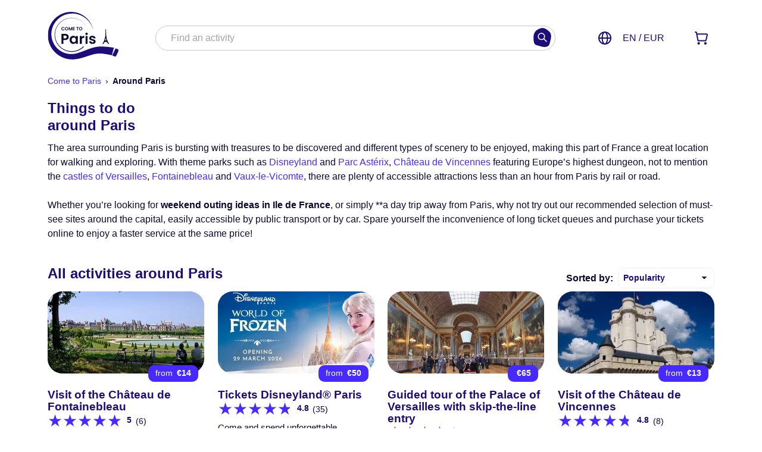

--- FILE ---
content_type: text/html; charset=utf-8
request_url: https://www.cometoparis.com/things-to-do-around-paris-c9000576
body_size: 70264
content:
<!DOCTYPE HTML><html lang="en" dir="ltr"><head><meta charset="utf-8" /><title>Excursions around Paris, activities in the Île-de-France region.</title><meta http-equiv="X-UA-Compatible" content="IE=edge,chrome=1" /><meta name="description" /><meta name="keywords" content="Things to do around Paris" /><meta name="viewport" content="width=device-width, initial-scale=1" /><meta name="msvalidate.01" content="201B58D45BE18F76575A1825EF3087AF" /><meta name="apple-mobile-web-app-capable" content="yes" /><meta name="mobile-web-app-capable" content="yes" /><meta property="og:locale" content="en_US" /><meta property="og:title" content="Excursions around Paris, activities in the Île-de-France region." /><meta property="og:site_name" content="Come to Paris" /><meta property="og:type" content="website" /><meta property="og:description" /><meta property="og:url" content="https://www.cometoparis.com/things-to-do-around-paris-c9000576" /><meta property="og:image" content="https://www.cometoparis.com/data/layout_grouping/page_main_image/58501_vue_a_rienne_bis.600w.jpg?ver=1675417277" /><meta name="format-detection" content="telephone=no" /><link rel="icon" sizes="any" href="/public/images/ctp/favicon/favicon.svg?ver=1768204782" type="image/svg+xml" /><link rel="icon" sizes="16x16" href="/public/images/ctp/favicon/favicon_16.png?ver=1768204782" type="image/png" /><link rel="icon" sizes="32x32" href="/public/images/ctp/favicon/favicon_32.png?ver=1768204782" type="image/png" /><link rel="icon" sizes="48x48" href="/public/images/ctp/favicon/favicon_48.png?ver=1768204782" type="image/png" /><link rel="icon" sizes="192x192" href="/public/images/ctp/favicon/favicon_192.png?ver=1768204782" type="image/png" /><link rel="icon" sizes="512x512" href="/public/images/ctp/favicon/favicon_512.png?ver=1768204782" type="image/png" /><link rel="apple-touch-icon" sizes="any" href="/public/images/ctp/favicon/favicon.svg?ver=1768204782" type="image/svg+xml" /><link rel="apple-touch-icon" sizes="180x180" href="/public/images/ctp/favicon/favicon_180.png?ver=1768204782" type="image/png" /><link rel="alternate" hreflang="fr" href="https://www.cometoparis.com/fre/autour-de-paris-c9000576" /><link rel="alternate" hreflang="en" href="https://www.cometoparis.com/things-to-do-around-paris-c9000576" /><link rel="alternate" hreflang="x-default" href="https://www.cometoparis.com/things-to-do-around-paris-c9000576" /><link rel="alternate" hreflang="de" href="https://www.cometoparis.com/ger/was-um-paris-tun-c9000576" /><link rel="alternate" hreflang="es" href="https://www.cometoparis.com/spa/los-alrededores-de-paris-c9000576" /><link rel="alternate" hreflang="zh" href="https://www.cometoparis.com/chi/bali-zhoubian-huodong-c9000576" /><link rel="alternate" hreflang="it" href="https://www.cometoparis.com/ita/cosa-fare-nei-dintorni-di-parigi-c9000576" /><link rel="alternate" hreflang="ru" href="https://www.cometoparis.com/rus/dela-na-okrestnostyakh-parizha-c9000576" /><link rel="alternate" hreflang="pt" href="https://www.cometoparis.com/por/arredores-de-paris-c9000576" /><link rel="alternate" hreflang="nl" href="https://www.cometoparis.com/dut/dingen-om-te-doen-rond-parijs-c9000576" /><link rel="canonical" href="https://www.cometoparis.com/things-to-do-around-paris-c9000576" /><style>figcaption,figure,footer,header,menu,nav,section{display:block;margin:0}canvas{display:inline-block;*display:inline;zoom:1}*{box-sizing:border-box}*:before,*:after{box-sizing:border-box}html{height:100%;font-size:100%;overflow-y:scroll;-webkit-text-size-adjust:100%}body{margin:0;min-height:100%}p,blockquote,ol,ul,form,table,menu,img{margin:0;padding:0}h1,.h1,h3,.h3{font-weight:bold;font-style:normal}h2,.h2{font-weight:700;font-style:normal}h4,.h4{font-weight:600;font-style:normal}h5,.h5{font-weight:bold;font-style:normal}h6,.h6{font-weight:normal;font-style:italic}h1,.h1{font-size:clamp(1.56rem,1.41vi + 1.21rem,2.33rem)}h2,.h2{font-size:clamp(1.35rem,.82vi + 1.14rem,1.8rem)}h3,.h3{font-size:clamp(1.16rem,.4vi + 1.06rem,1.38rem)}h4,.h4{font-size:clamp(.96rem,.11vi + .97rem,1rem)}h5,.h5{font-size:.96rem}h6,.h6{font-size:.86rem}h1,.h1,h2,.h2,h3,.h3,h4,.h4,h5,.h5,h6,.h6{line-height:calc(4px + 2ex);margin:0 auto .5em}h1.no_margin,.h1.no_margin,h2.no_margin,.h2.no_margin,h3.no_margin,.h3.no_margin,h4.no_margin,.h4.no_margin,h5.no_margin,.h5.no_margin,h6.no_margin,.h6.no_margin{margin-top:0;margin-bottom:0}*+h1,*+.h1,*+h2,*+.h2,*+h3,*+.h3,*+h4,*+.h4,*+h5,*+.h5,*+h6,*+.h6{margin-top:2em}p+p,table+p,p+table,iframe+p,p+iframe,ul+p,p+ul,ol+p,p+ol,p+form,p+a{margin-top:1.5em}p>img:not(:last-child){margin-bottom:1.5em}img,object,embed{height:auto;max-width:100%;_width:100%}body{width:100%;margin:0 auto}html{overflow:initial;-ms-overflow-style:auto}pre{background:#eee;margin:15px;padding:15px;border:1px dashed #ddd;-moz-tab-size:4;-o-tab-size:4;tab-size:4}pre.no_margin{margin:0 auto}hr{margin:1em auto;padding:0;background:rgba(0,0,0,0);border-style:solid;border-color:#999;border-color:rgba(0,0,25,.1) #000 rgba(255,255,255,.5) #000;border-width:1px 0}hr.no_margin{margin:0 auto}table{border-collapse:collapse;font-variant-numeric:tabular-nums}[hidden],.hidden{display:none !important}.float_left{float:left}.float_right{float:right}.auto_clear:before,.auto_clear:after{content:"";display:table}.auto_clear:after{clear:both}.auto_clear{zoom:1}.clear{clear:both}.margin_fix{padding-top:.1px}.flex_box{display:flex}.flex_box.flex_wrap{flex-wrap:wrap}.flex_box.flex_center{justify-content:center}.flex_box.flex_center>*{flex-grow:0;flex-shrink:0}.flex_box.flex_between{justify-content:space-between;align-items:center}.flex_box.flex_between>*{flex-grow:0;flex-shrink:0}.flex_box.flex_vertical_align{align-items:center}.flex_box.flex_vertical_align>*{flex-grow:0;flex-shrink:0}.flex_box.flex_top{align-items:flex-start}.flex_box>.flex_grow{flex-grow:1}.flex_box>.flex_shrink{flex-shrink:1}.flex_box>.flex_self_stretch{align-self:stretch}.w1of12{width:8.333333%}.w2of12,.w1of6{width:16.666666%}.w3of12,.w1of4{width:25%}.w4of12,.w2of6,.w1of3{width:33.333333%}.w5of12{width:41.666666%}.w6of12,.w1of2,.w2of4{width:50%}.w7of12{width:58.333333%}.w8of12,.w2of3{width:66.666666%}.w9of12,.w3of4{width:75%}.w10of12{width:83.333333%}.w11of12{width:91.666666%}.w12of12,.w7of7,.w6of6,.w5of5,.w4of4,.w3of3,.w1of1{width:100%}.w1of5{width:20%}.w2of5{width:40%}.w3of5{width:60%}.w4of5{width:80%}.w1of7{width:14.2857142857%}.w2of7{width:28.5714285714%}.w3of7{width:42.8571428571%}.w4of7{width:57.1428571429%}.w5of7{width:71.4285714286%}.w6of7{width:85.7142857143%}.force_full_width{width:100% !important}.full_height{height:100%}.block{display:block}.inline-block,.inline_block{display:inline-block}.inline{display:inline}.no_display{display:none}.relative{position:relative}.verticaly_centered{position:relative}.csstransforms .verticaly_centered{position:relative;top:50%;transform:translateY(-50%)}.align_left{text-align:left}.align_center{text-align:center}.align_right{text-align:right}.align_top{vertical-align:top}.align_middle{vertical-align:middle}.align_bottom{vertical-align:bottom}.margin{margin:1rem}.margin_left{margin-left:1rem}.margin_right{margin-right:1rem}.margin_top{margin-top:1rem}.margin_bottom{margin-bottom:1rem}.margin.half{margin:.5rem}.margin_left.half{margin-left:.5rem}.margin_right.half{margin-right:.5rem}.margin_top.half{margin-top:.5rem}.margin_bottom.half{margin-bottom:.5rem}.margin.double{margin:2rem}.margin_left.double{margin-left:2rem}.margin_right.double{margin-right:2rem}.margin_top.double{margin-top:2rem}.margin_bottom.double{margin-bottom:2rem}.padding{padding:1rem}.padding_left{padding-left:1rem}.padding_right{padding-right:1rem}.padding_top{padding-top:1rem}.padding_bottom{padding-bottom:1rem}.padding.half{padding:.5rem}.padding_left.half{padding-left:.5rem}.padding_right.half{padding-right:.5rem}.padding_top.half{padding-top:.5rem}.padding_bottom.half{padding-bottom:.5rem}.padding.double{padding:2rem}.padding_left.double{padding-left:2rem}.padding_right.double{padding-right:2rem}.padding_top.double{padding-top:2rem}.padding_bottom.double{padding-bottom:2rem}.pointer{cursor:pointer}.uppercase{text-transform:uppercase}.lowercase{text-transform:lowercase}.italic{font-style:italic}.no_decoration,.no_decoration:focus,.no_decoration:active,.no_decoration:hover{text-decoration:none}.bold{font-weight:bold}.semi_bold{font-weight:600}.no_bold{font-weight:normal}.smaller{font-size:.8em}small,.small{font-size:.9em}.big{font-size:1.1em}.bigger{font-size:1.3em}.biggest{font-size:1.6em}textarea{resize:vertical}blockquote{font-size:inherit;margin:1em 0;padding:.6em 1em;border-left:5px solid #f2f2f2}@media only screen and (max-width: 74em){body:after{content:"max_width_74em";display:none}}@media only screen and (max-width: 1160px){body:after{content:"max_main_view_max_width max_width_74em";display:none}}@media only screen and (max-width: 62em){body:after{content:"max_width_62em max_width_74em max_main_view_max_width";display:none}}@media only screen and (max-width: 56em){body:after{content:"max_width_56em max_width_62em max_width_74em max_main_view_max_width";display:none}}@media only screen and (max-width: 52em){body:after{content:"max_width_52em max_width_56em max_width_62em max_width_74em max_main_view_max_width";display:none}}@media only screen and (max-width: 50em){body:after{content:"max_width_50em max_width_52em max_width_56em max_width_62em max_width_74em max_main_view_max_width";display:none}}@media only screen and (max-width: 46em){body:after{content:"max_width_46em max_width_50em max_width_52em max_width_56em max_width_62em max_width_74em max_main_view_max_width";display:none}}@media only screen and (max-width: 42em){body:after{content:"max_width_42em max_width_46em max_width_50em max_width_52em max_width_56em max_width_62em max_width_74em max_main_view_max_width";display:none}}@media only screen and (max-width: 40em){body:after{content:"max_width_40em max_width_42em max_width_46em max_width_50em max_width_52em max_width_56em max_width_62em max_width_74em max_main_view_max_width";display:none}}@media only screen and (max-width: 30em){body:after{content:"max_width_30em max_width_40em max_width_42em max_width_46em max_width_50em max_width_52em max_width_56em max_width_62em max_width_74em max_main_view_max_width";display:none}}body{position:relative;background-color:#fff}body,button,input,select,textarea{font:100%/1.5 -apple-system,BlinkMacSystemFont,"Segoe UI",Helvetica,Arial,sans-serif,"Apple Color Emoji","Segoe UI Emoji","Segoe UI Symbol";color:#0c0933;font-size:clamp(.96rem,.11vi + .97rem,1rem)}button,input[type=submit],textarea{-webkit-appearance:none;-moz-appearance:none;appearance:none}button{cursor:pointer;text-transform:inherit}button:focus,button:active{-webkit-tap-highlight-color:rgba(0,0,0,0);outline:none;touch-action:manipulation}a{font-weight:normal;cursor:pointer;color:#462aff;text-decoration:none}a:hover{color:#462aff;text-decoration:underline}h1 p,h2 p,h3 p,h4 p,h5 p{text-align:inherit;hyphens:none}h1 a,h2 a,h3 a,h4 a,h5 a{font-weight:inherit}h1,h2,h3{color:#1f0c7b}img{-o-user-select:none;-moz-user-select:none;-webkit-user-select:none;user-select:none;display:block}img.auto_height{height:auto}ul{margin:0;padding-left:1em;text-indent:-1em;list-style:none}ul>li{list-style-position:inside}ul>li::before{color:inherit;content:"•";display:inline-block;width:1em;text-indent:0;text-align:center;vertical-align:top}ul>li>p{padding-left:1em;text-indent:-1em;display:inline-block}ol{margin:0;padding-left:1em}p,ul,ol,.description{font-family:-apple-system,BlinkMacSystemFont,"Segoe UI",Helvetica,Arial,sans-serif,"Apple Color Emoji","Segoe UI Emoji","Segoe UI Symbol"}.main_color_bg{background-color:#1f0c7b}.grey_bg{background-color:#cacacd}.light_grey_bg{background-color:#f2f2f2}.white_bg{background-color:#fff}.red_bg{background-color:#e43b00}.main_color_font{color:#1f0c7b}.brand_third_font{color:#0ccdb0}.black,.black_font{color:#0c0933}.grey_font{color:#6f6f76}.light_grey_font{color:#a3a3a8}.lighter_grey_font{color:#cacacd}.white,.white_font{color:#fff}.green_font{color:#519839}.red_font{color:#e43b00}.star_color{color:#462aff}.largest_font{font-size:clamp(1.81rem,2.23vi + 1.25rem,3.03rem)}.greetings_font{font-size:clamp(1.81rem,2.23vi + 1.25rem,3.03rem)}.large_font{font-size:clamp(1.56rem,1.41vi + 1.21rem,2.33rem)}.page_title_font_size{font-size:clamp(1.35rem,.82vi + 1.14rem,1.8rem)}.price_text_font{font-size:clamp(1.16rem,.4vi + 1.06rem,1.38rem)}.section_title_font_size{font-size:clamp(.96rem,.11vi + .97rem,1rem)}.paragraph_title_font{font-size:clamp(.96rem,.11vi + .97rem,1rem)}.main_text_font_size,.heading_font{font-size:clamp(.96rem,.11vi + .97rem,1rem)}.small_text_font_size{font-size:.96rem}.tiny_text_font_size{font-size:.86rem}.too_small_text_font_size{font-size:.86rem}.almost_unreadable_text_font_size{font-size:.86rem}.main_text_font{font-size:clamp(.96rem,.11vi + .97rem,1rem);line-height:calc(4px + 2ex)}.product_title_font{font-size:clamp(.96rem,.11vi + .97rem,1rem);line-height:calc(4px + 2ex)}.page_title_font{font-size:clamp(1.35rem,.82vi + 1.14rem,1.8rem);line-height:calc(4px + 2ex)}.section_title_font{font-size:clamp(.96rem,.11vi + .97rem,1rem);line-height:calc(4px + 2ex)}.small_text_font{font-size:.96rem;line-height:calc(4px + 2ex)}.tiny_text_font{font-size:.86rem;line-height:calc(4px + 2ex)}.main_title_font{font-family:-apple-system,BlinkMacSystemFont,"Segoe UI",Helvetica,Arial,sans-serif,"Apple Color Emoji","Segoe UI Emoji","Segoe UI Symbol"}.main_text_font{font-family:-apple-system,BlinkMacSystemFont,"Segoe UI",Helvetica,Arial,sans-serif,"Apple Color Emoji","Segoe UI Emoji","Segoe UI Symbol"}.main_text_link{color:#462aff;text-decoration:none}.main_text_link:hover{color:#462aff;text-decoration:underline}.main_title_link{color:#1f0c7b;text-decoration:none}.main_title_link:hover{color:#1f0c7b;text-decoration:underline}.list_style_bullet{margin:0;padding-left:1em;text-indent:-1em;list-style:none}.list_style_bullet>li{list-style-position:inside}.list_style_bullet>li::before{color:inherit;content:"•";display:inline-block;width:1em;text-indent:0;text-align:center;vertical-align:top}.list_style_bullet>li>p{padding-left:1em;text-indent:-1em;display:inline-block}.list_style_none{list-style-type:none;padding-left:0;text-indent:0}.list_style_none>li::before{content:"";display:none}.lazy{background-color:#fff;background-color:rgba(180,180,180,.8);background-position:center center;background-repeat:no-repeat;background-size:auto}.lazyload,.lazyloading{opacity:0}.lazyloaded{opacity:1;transition:opacity 300ms}.load_circle_x16,.load_circle_x32{display:none;position:absolute;top:0;left:0;height:100%;width:100%;background-color:#fff;background-color:rgba(255,255,255,.8);z-index:1000}.load_circle_x16::before,.load_circle_x32::before{content:"";position:absolute;top:50%;left:50%;width:32px;height:32px;margin-top:-16px;margin-left:-16px;border-radius:50%;border-width:3px;border-color:#6f6f76 rgba(0,0,0,0);border-style:solid;animation:load_circle_spin 1s ease infinite;z-index:2}.load_circle_x16.empty::before,.load_circle_x32.empty::before{border-color:rgba(0,0,0,0)}.load_circle_x16.on_top::before,.load_circle_x32.on_top::before{top:36px}.load_circle_x16.visible,.load_circle_x32.visible{display:block}.load_circle_x16.section_highlight_color,.load_circle_x32.section_highlight_color{background-color:rgba(241,239,253,.8)}.load_circle_x16::before{width:16px;height:16px;margin-top:-8px;margin-left:-8px;border-width:2px}.aspect_ratio{--ar-height: 1;--ar-width: 1;--main_width: 100%;height:0;width:var(--main_width);overflow:hidden;padding-top:calc(var(--ar-height)/var(--ar-width)*var(--main_width));position:relative;margin:auto}.aspect_ratio.ratio_16_9{--ar-height: 9;--ar-width: 16}.aspect_ratio.ratio_4_3{--ar-height: 3;--ar-width: 4}.aspect_ratio_content{position:absolute;top:0;left:0;width:100%;height:100%}.fitted_image{-o-object-fit:cover;object-fit:cover}.fitted_image>img{height:100%;width:100%}@keyframes load_circle_spin{to{transform:rotate(360deg)}}#full_page_loader{display:none;position:fixed;top:0;left:0;width:100%;height:100%;z-index:2000}.bracket{color:#1f0c7b}.ctx_icon{font-size:1.3em;vertical-align:-19%}.ctx_icon_container{width:32px;height:32px;position:relative;margin-right:10px;display:inline-block}.ctx_icon_content{width:16px;height:16px;font-size:16px;position:absolute;top:50%;left:50%;transform:translate(-50%, -50%);color:#fff}.ctx_icon_content .ctx_icon{font-size:20px}.ctx_icon_content svg{width:16px;height:16px}.ctx_icon_content svg path{stroke:#fff}.ctx_icon_bg{width:32px;height:32px}.ctx_icon_bg svg{width:32px;height:32px}.ctx_icon_bg svg path{fill:#1f0c7b}.svg_icon{width:1.6em;display:inline-block;vertical-align:bottom}.button_reset{display:inline-block;cursor:pointer;background-color:rgba(0,0,0,0);border:0;padding:0;margin:0}.as_link{display:inline-block;cursor:pointer;background-color:rgba(0,0,0,0);border:0;padding:0;margin:0;color:#462aff;text-decoration:none}.as_link:hover{color:#462aff;text-decoration:underline}.as_link.decorated{text-decoration:underline}#container{position:relative;padding:0}section.alternating_background:nth-of-type(2n+1),section.alternating_background.force_color{background:inherit}section.alternating_background:nth-of-type(2n+1)>.load_circle_x32,section.alternating_background.force_color>.load_circle_x32{background-color:#f2f2f2;background-color:fade(#f2f2f2, 80%)}section.force_white{background:#fff}section.force_white>.load_circle_x32{background-color:#fff;background-color:rgba(255,255,255,.8)}section.force_main_color{background:#1f0c7b}section.force_main_color>.load_circle_x32{background-color:#1f0c7b;background-color:fade(#1f0c7b, 80%)}section.force_highlight_color{background:inherit}section.force_highlight_color>.load_circle_x32{background-color:#f1effd;background-color:fade(#f1effd, 80%)}.centered_wrapper{margin:0 auto;max-width:1160px;background:inherit}.centered_section{margin:0 auto;max-width:1160px;padding:0 20px;background:inherit}.centered_section.large{max-width:1160px}.centered_section.xlarge{max-width:1600px}.centered_section.xxlarge{max-width:1800px}.centered_section.white_bg{background:#fff}.centered_section.margin_fix{padding-top:.1px;padding-bottom:.1px}.separator_section{background:inherit;padding-top:40px;padding-bottom:40px}.separator_section.no_padding{padding-top:0}.separator_section>*:first-child{margin-top:0}.separator_section>*~h2{margin-top:60px}.separator_section>.title{margin-top:0;margin-bottom:20px}h1.big{font-size:2rem;font-weight:normal}h1.page_title_font{font-weight:normal}#axeptio_main_button{display:none !important}.axeptio_widget{position:fixed !important;top:50%;left:50%;transform:translate(-50%, -50%) !important;width:600px}.axeptio_widget::after{content:"";position:fixed;left:50%;top:50%;width:100vw;height:100vh;background:rgba(0,0,0,.2);transform:translate(-50vw, -50vh)}.LandbotLivechat{z-index:11 !important;transform:translateY(0rem);transition:transform .25s}.LandbotLivechat.pushed_up{transform:translateY(-5rem)}@media only screen and (max-width: 50em){.LandbotLivechat{z-index:4 !important}}@media only screen and (max-width: 1160px){.centered_section{padding-left:10px;padding-right:10px}.centered_section.lose_padding_on_responsive.main_view_width{padding-left:0;padding-right:0}.centered_section.lose_padding_on_responsive.main_view_width .separator_section>.title{padding:10px}}@media only screen and (max-width: 52em){.centered_section.lose_padding_on_responsive{padding-left:0;padding-right:0}.centered_section.lose_padding_on_responsive .separator_section>.title{padding:10px}}.header_sub_title{font-size:1.1rem;line-height:1.8;display:block;font-weight:500;margin-bottom:10px;color:#0c0933}@media only screen and (max-width: 56em){.header_sub_title{font-size:clamp(.96rem,.11vi + .97rem,1rem)}}.section_title.small{font-size:clamp(.96rem,.11vi + .97rem,1rem)}.limited_section{background:#f2f2f2;padding:20px;margin:0 0 40px 0}.limited_section.no_margin{margin:0}.limited_section:last-child{margin-bottom:0}.section_description{font-size:.96rem;font-family:-apple-system,BlinkMacSystemFont,"Segoe UI",Helvetica,Arial,sans-serif,"Apple Color Emoji","Segoe UI Emoji","Segoe UI Symbol";margin-bottom:20px}.section_description:first-child{margin-top:20px}@media only screen and (max-width: 56em){.section_title{font-size:clamp(.96rem,.11vi + .97rem,1rem);line-height:calc(4px + 2ex)}}@media only screen and (max-width: 42em){.section_title{font-size:clamp(.96rem,.11vi + .97rem,1rem)}}.gridlist{--flexlist-item_count: 3;--gridlist-column-min-size: calc(100%/var(--flexlist-item_count) - 1px);--gridlist-column-gap: 1.4em;list-style-type:none;padding-left:0;text-indent:0}.gridlist>li::before{content:"";display:none}.gridlist.smaller_block{--flexlist-item_count: 4;font-size:.96rem}.gridlist>*{width:calc(var(--gridlist-column-min-size) - var(--gridlist-column-gap)*(var(--flexlist-item_count) - 1)/var(--flexlist-item_count));display:inline-block;vertical-align:top;margin-top:20px;margin-right:20px}.gridlist+*{clear:both}@supports(display: grid){.gridlist{display:grid;grid-template-columns:repeat(auto-fill, minmax(calc(var(--gridlist-column-min-size) - var(--gridlist-column-gap) * (var(--flexlist-item_count) - 1) / var(--flexlist-item_count)), 1fr));grid-gap:calc(2*var(--gridlist-column-gap)) var(--gridlist-column-gap)}.gridlist>*{width:unset;display:unset;vertical-align:unset;margin-top:unset;margin-right:unset}}@media only screen and (max-width: 45em){.gridlist{--flexlist-item_count: 2;--gridlist-column-gap: 0.6em}.gridlist.smaller_block{--flexlist-item_count: 3}}@media only screen and (max-width: 32em){.gridlist{--flexlist-item_count: 1}.gridlist.smaller_block{--flexlist-item_count: 2}}@media only screen and (max-width: 27em){.gridlist.smaller_block{--flexlist-item_count: 1}}.card{--image-ratio: 60%;background:#fff;position:relative;transform:translateY(0px);transition:transform .2s;border:0;background-color:rgba(0,0,0,0)}.card::after{content:"";position:absolute;z-index:-1;left:0;width:100%;height:100%;opacity:0;transition:opacity .2s;left:-1px;bottom:-6px;width:calc(100% + 2px);height:6px;background-color:#e5e5e6}.card .header{background-color:#e5e5e6;position:relative;z-index:2;width:100%;height:0;padding:var(--image-ratio) 0 0 0;display:flex;border-radius:25px}.card .header .no_overflow{overflow:hidden;position:absolute;top:0;left:0;width:100%;height:100%;border-radius:25px}.card .header .no_overflow:has(.desaturation)::after{content:"";position:absolute;top:0;left:0;width:100%;height:100%;background:rgba(255,255,255,.5);z-index:1}.card .header img{position:absolute;top:0;bottom:0;left:0;right:0;width:100%;height:100%;-o-object-fit:cover;object-fit:cover;margin:auto}.card .header .over_label{position:absolute;top:0;left:0;height:100%;width:100%;text-align:center;z-index:2;display:flex;justify-content:center;align-items:center;font-family:-apple-system,BlinkMacSystemFont,"Segoe UI",Helvetica,Arial,sans-serif,"Apple Color Emoji","Segoe UI Emoji","Segoe UI Symbol"}.card .header .over_label span{text-transform:uppercase;font-weight:600;line-height:inherit;display:flex;justify-content:center;align-items:center;background-color:#6e66e9;color:#fff;border-radius:10px;padding:.3em .9em;max-width:60%}.card .header .over_label span.sold_out{background-color:#0c0933}.card .header .over_label span.coming_soon{background-color:#0ccdb0}.card .body{z-index:2;padding:1.6em 0 1.4em 0}.card .body .title{font-size:clamp(.96rem,.11vi + .97rem,1rem);line-height:1.1;font-weight:600;margin:0}.card .body .title a{font-size:inherit;line-height:inherit;font-weight:inherit;color:inherit}.card .body .price{margin:10px 0}.card .body .price .price_label{padding:5px 10px;border-radius:10px;background-color:#462aff;color:#fff}.card .body .description{margin:1em 0 0 0;line-height:1.4em}.card .body .description:not(:empty){margin:.5em 0 0 0}.card .body .highlight .labels{display:flex;flex-wrap:wrap;gap:.5em}.card .body .highlight .labels .label{border-radius:5000vw;padding:.3em 1em;display:flex;align-items:center;font-weight:600;font-size:.86rem}.card .body .highlight .labels .label.outline{border-style:solid;border-width:1px;border-color:#1f0c7b;color:#1f0c7b}.card .body .highlight .labels+ul,.card .body .highlight .labels+div,.card .body .highlight .labels+p{margin-top:.5em}.card .body .expanded_link::before{content:"";position:absolute;left:0;top:0;width:100%;height:100%;z-index:3}.card .body .star_container{display:flex;align-items:center;font-size:.86rem}.card .body .star_container>*{display:block}.card .body .star_container .star_wrapper{--star-color: #462aff;--star-background-color: #e5e5e6;background:rgba(0,0,0,0);background-clip:text;color:rgba(0,0,0,0);-webkit-background-clip:text;-webkit-text-fill-color:rgba(0,0,0,0);line-height:1;display:flex;align-items:center;font-size:2em}.card .body .star_container .star_wrapper::before{content:"★★★★★";vertical-align:text-top}@media only screen and (max-width: 35em){.card .body .star_container .star_wrapper{font-size:1.8em}}.card .body .star_container .score{font-size:clamp(.96rem,.11vi + .97rem,1rem);font-weight:600;color:#1f0c7b;margin-left:.5rem}.card .body .star_container .max_score{font-size:.96rem;display:none;font-size:.8em;color:#6f6f76}.card .body .star_container .review_count{display:flex;margin-left:.5em;position:relative;top:2px}.card .body .star_container:empty{margin-bottom:1em}.card.colored .body{padding-left:1.2em;padding-right:1.2em}.card:hover{transform:translateY(0)}.card:hover::before{opacity:0}.card:hover::after{opacity:0}.card:hover .title{color:#1f0c7b}.card .desaturation,.card.desaturation{filter:grayscale(1) contrast(0.2) brightness(1.65);-webkit-filter:grayscale(1) contrast(0.2) brightness(1.65);-moz-filter:grayscale(1) contrast(0.2) brightness(1.65);-o-filter:grayscale(1) contrast(0.2) brightness(1.65);-ms-filter:grayscale(1) contrast(0.2) brightness(1.65);z-index:1}.card.desaturation,.card .desaturation{filter:none;-webkit-filter:none;opacity:1}.card.disable_pe{pointer-events:none}.large_image_hero{position:relative;height:328px;background-color:#fff;background-position:center center;background-repeat:no-repeat;background-size:cover;overflow:hidden;text-align:center}.large_image_hero>.image_wrapper{position:relative;left:50%;transform:translate(-50%, 0);width:2000px;z-index:1}.large_image_hero>.image_wrapper>img{display:block;width:100%}.large_image_hero>.image_wrapper>img.limited{display:none;position:absolute;left:0;bottom:0}.large_image_hero>.image_mask{position:absolute;height:100%;width:100%;top:0;left:0;z-index:2;background:radial-gradient(circle at center, transparent 950px, #fff 1000px)}.large_image_hero>.wrapper{position:absolute;height:100%;width:100%;top:0;left:0;z-index:3}.large_image_hero>.limited_width_wrapper{height:100%;max-width:1160px;width:100%;position:absolute;bottom:0;left:50%;transform:translate(-50%, 0);z-index:4}.large_image_hero>.limited_width_wrapper .display_slideshow{position:absolute;right:20px;bottom:20px}@media only screen and (max-width: 1160px){.large_image_hero{height:auto}.large_image_hero>.image_wrapper{position:relative;width:100%;padding:32.8% 0 0 0}.large_image_hero>.image_wrapper>img.full{display:none}.large_image_hero>.image_wrapper>img.limited{display:block}}@media only screen and (max-width: 42em){.large_image_hero .wrapper{position:relative;top:initial;left:initial;width:100%;height:auto;background:#1f0c7b}.large_image_hero>.limited_width_wrapper .display_slideshow{right:10px;bottom:10px;font-size:.86rem}}.flexlist{--flexlist-item_count: 3;--gridlist-column-min-size: calc((100% - (var(--gridlist-column-gap) * (var(--flexlist-item_count) - 1) ) )/var(--flexlist-item_count));--gridlist-column-gap: 20px;scroll-snap-type:x mandatory;overflow:auto;scroll-behavior:smooth;list-style-type:none;padding-left:0;text-indent:0}.flexlist>li::before{content:"";display:none}.flexlist.smaller_block{font-size:.96rem}.flexlist>*{width:var(--gridlist-column-min-size);scroll-snap-align:center;display:inline-block;vertical-align:top;margin-right:var(--gridlist-column-gap)}.flexlist.no_scrollbar{-ms-overflow-style:none;scrollbar-width:none}.flexlist.no_scrollbar::-webkit-scrollbar{-webkit-appearance:none;width:0;height:0;display:none}.flexlist+*{clear:both}.flexlist_nav{text-align:center;padding:40px 0;pointer-events:none}.flexlist_nav button{display:inline-flex;margin:0 8px;padding:0;align-items:center;justify-content:center;border:0;border-radius:50%;background-color:#1f0c7b;color:#fff;width:64px;height:64px;z-index:1;pointer-events:all;opacity:1;filter:saturate(100%);transition:opacity .2s,filter .2s}.flexlist_nav button::before{position:relative;display:block;line-height:1;text-align:center;width:32px;height:32px}.flexlist_nav button.back::before{content:url("/public/images/icon/angle_left_white.svg");right:2px}.flexlist_nav button.forward::before{content:url("/public/images/icon/angle_right_white.svg");left:2px}.flexlist_nav button.inactive{opacity:.4;filter:saturate(0%);cursor:default}@supports(display: flex){.flexlist{display:flex;gap:var(--gridlist-column-gap)}.flexlist>*{display:unset;vertical-align:unset;margin-right:unset;flex-grow:0;flex-shrink:0}}header{position:relative;z-index:6;padding:20px 0px;margin:0 auto;width:100%;background-color:#fff}header.fixed{position:fixed;top:0;left:0}header.no_search .menu_utils ul li.search_button_in_header{display:none !important}#banner_fixed{position:relative;z-index:6;display:flex;justify-content:space-between;align-items:center;max-width:1160px;margin:0 auto;padding:0 20px}#banner_fixed .logo_wrapper{display:flex;align-items:center}#banner_fixed .logo_moto{font-size:.86rem;line-height:calc(4px + 2ex);margin-left:1.25rem;font-weight:600;color:#0c0933}@media only screen and (max-width: 30em){#banner_fixed .logo_moto{display:none}}#banner_fixed .sub_title{display:block}@media only screen and (max-width: 36em){#banner_fixed .sub_title{display:none}}#banner_fixed #search_form{max-width:60%;flex-grow:1;margin:0 20px;display:block;position:relative;border:1px solid #cacacd;border-radius:25px;height:42px;background-color:#fff;z-index:7}#banner_fixed #search_form .close_icon{display:none}#banner_fixed #search_form .input-group-text{height:42px;min-width:42px;padding:0}#banner_fixed #search_form #autocomplete_search{height:42px}#banner_fixed #search_form #search_form_alert{top:42px}#banner_fixed .global_rating{color:#f93}#title{position:relative;display:block;z-index:3;text-decoration:none;margin:0}#title img{display:block;max-width:150px;width:auto}@media only screen and (max-width: 36em){#title img.default{display:none}}#title img.mobile{display:none;max-height:60px}@media only screen and (max-width: 36em){#title img.mobile{display:block}}#title svg{width:120px;height:80px}@media only screen and (max-width: 50em){#title svg{width:110px;height:auto}}@media only screen and (max-width: 40em){#title svg{width:102px;height:auto}}.menu_utils{height:100%;z-index:3;white-space:nowrap;color:#1f0c7b}.menu_utils ul{height:100%;display:flex;align-items:center;list-style-type:none;padding-left:0;text-indent:0}.menu_utils ul>li::before{content:"";display:none}.menu_utils ul li.item{display:inline-flex;justify-content:center;align-items:center;border:0;height:30px;margin-left:40px;color:inherit}.menu_utils ul li.item:nth-child(-n+2){margin-left:0px}.menu_utils ul li.item.currency_localization_button .label{cursor:pointer}.menu_utils ul li.item.search_button_in_header{display:none;padding-right:15px}.menu_utils ul li.item.large{height:34px}.menu_utils ul li.item .label{padding-left:.5em}.menu_utils ul li.item .icon_content{width:22px;height:22px;position:absolute;top:50%;left:50%;transform:translate(-50%, -50%)}.menu_utils ul li.item .icon_content svg{width:22px;height:22px}.menu_utils ul li.item .icon_content svg path{color:inherit;stroke:currentColor}.menu_utils ul li.item .icon_bg{width:44px;height:44px;transition:opacity .1s ease-in-out;opacity:0}.menu_utils ul li.item .icon_bg svg{width:44px;height:44px}.menu_utils ul li.item .icon_bg svg path{fill:#1f0c7b}.menu_utils ul li.item .icon_bg svg path,.menu_utils ul li.item .icon_content svg path{transition:stroke .1s ease-in-out,fill .1s ease-in-out}.menu_utils ul li.item a,.menu_utils ul li.item span,.menu_utils ul li.item button{display:flex;justify-content:center;align-items:center;height:100%;color:inherit;text-decoration:none;background:rgba(0,0,0,0);border:none;padding-left:0;padding-right:0}.menu_utils ul li.item a.grey_font,.menu_utils ul li.item span.grey_font,.menu_utils ul li.item button.grey_font{color:#6f6f76}.menu_utils ul li.item a:hover::after,.menu_utils ul li.item span:hover::after,.menu_utils ul li.item button:hover::after{transform:scale(1)}.menu_utils ul li.item a:hover .icon_content svg path,.menu_utils ul li.item span:hover .icon_content svg path,.menu_utils ul li.item button:hover .icon_content svg path{stroke:#fff}.menu_utils ul li.item a:hover .icon_bg,.menu_utils ul li.item span:hover .icon_bg,.menu_utils ul li.item button:hover .icon_bg{opacity:1}.menu_utils ul li.item .button_icon{position:relative;display:flex;justify-content:center;align-items:center;vertical-align:top;color:inherit}.menu_utils ul li.item .button_icon>img{height:20px}.menu_utils ul li.item .button_icon>img+.label{margin-left:15px}@media only screen and (max-width: 50em){.menu_utils ul li.item .button_icon>img+.label{display:none}}.menu_utils ul li.item .button_icon.text_as_icon{background:#1f0c7b;border-radius:5000vw;color:#fff;font-size:clamp(.96rem,.11vi + .97rem,1rem);line-height:30px;width:30px;text-align:center}.menu_utils ul li.item .button_icon::before{font-size:1rem}.menu_utils ul li.item .button_text{display:none}.menu_utils ul li.item .icon_count_badge{display:flex;position:absolute;right:-0.4em;top:0;background:#462aff;color:#fff;border-radius:50%;height:1.6em;width:1.6em;line-height:1.2em;text-align:center;font-weight:bold;font-size:.86rem}.menu_utils.left{left:0;right:auto}.menu_utils.left ul li.item{margin-right:10px;padding-right:10px;margin-left:0;padding-left:0}.container_page_available_in_language{background:#1f0c7b}.container_page_available_in_language .page_available_in_language{padding:1em;z-index:6;max-width:1020px;margin:0 auto;display:flex;height:100%;width:100%}.container_page_available_in_language .page_available_in_language a{color:#fff;text-decoration:underline;font-weight:bold}.container_page_available_in_language .page_available_in_language a:hover{color:#fff;text-decoration:none}.menu_info{display:none}@media only screen and (max-width: 1160px){header #banner_fixed{padding:0 0 0 10px}header .menu_utils ul li.item{margin-left:0;padding-left:0;padding-right:10px}header .menu_utils ul li.item .button_icon::before{font-size:1rem}header .menu_utils ul li.item .button_icon:hover::after{width:46px;height:46px}header .menu_utils.left ul li.item{margin-right:0;padding-right:0;padding-left:10px}}@media only screen and (max-width: 50em){header .menu_utils ul li.item.search_button_in_header{display:block}header .menu_utils ul li.item.search_button_in_header:hover .icon_bg svg path{fill:#462aff}header .menu_utils ul li.item.search_button_in_header .icon_content svg path{stroke:#fff}header .menu_utils ul li.item.search_button_in_header .icon_bg{opacity:1}header .menu_utils ul li.item .label{display:none}header #banner_fixed #search_form{display:none;position:absolute;right:0;top:-20px;width:100%;max-width:100%;z-index:7;box-shadow:0 0 0 1000vmax rgba(0,0,0,.6);border-radius:0px;height:60px;margin:0}header #banner_fixed #search_form .close_icon{display:block}header #banner_fixed #search_form #autocomplete_search{height:60px}header #banner_fixed #search_form .input-group-text{height:60px;min-width:60px}}.form-control{display:block;width:100%;height:calc(1.5em + .75rem + 2px);padding:.375rem .75rem;font-weight:400;line-height:1.5;color:#495057;background-color:#fff;background-clip:padding-box;border:1px solid #ced4da;border-radius:.25rem;transition:border-color .15s ease-in-out,box-shadow .15s ease-in-out}@media(prefers-reduced-motion: reduce){.form-control{transition:none}}.form-control::-ms-expand{background-color:rgba(0,0,0,0);border:0}.form-control:focus{color:#495057;background-color:#fff;border-color:#80bdff;outline:0;box-shadow:0 0 0 .2rem rgba(0,123,255,.25)}.form-control::-moz-placeholder{color:#6c757d;opacity:1}.form-control::placeholder{color:#6c757d;opacity:1}.form-control:disabled,.form-control[readonly]{background-color:#e9ecef;opacity:1}select.form-control:focus::-ms-value{color:#495057;background-color:#fff}.form-control-file,.form-control-range{display:block;width:100%}.col-form-label{padding-top:calc(.375rem + 1px);padding-bottom:calc(.375rem + 1px);margin-bottom:0;font-size:inherit;line-height:1.5}.col-form-label-lg{padding-top:calc(.5rem + 1px);padding-bottom:calc(.5rem + 1px);font-size:1.25rem;line-height:1.5}.col-form-label-sm{padding-top:calc(.25rem + 1px);padding-bottom:calc(.25rem + 1px);font-size:.875rem;line-height:1.5}.form-control-plaintext{display:block;width:100%;padding-top:.375rem;padding-bottom:.375rem;margin-bottom:0;line-height:1.5;color:#212529;background-color:rgba(0,0,0,0);border:solid rgba(0,0,0,0);border-width:1px 0}.form-control-plaintext.form-control-sm,.form-control-plaintext.form-control-lg{padding-right:0;padding-left:0}.dummy-form-control{display:block;width:100%;padding-top:0;padding-bottom:0;margin-bottom:0;line-height:1.5;color:#212529;background-color:rgba(0,0,0,0);border:none}.dummy-form-control.form-control-sm,.dummy-form-control.form-control-lg{padding-right:0;padding-left:0}.form-control-sm{padding:.25rem .5rem;font-size:.875rem;line-height:1.5;border-radius:.2rem}.form-control-lg{padding:.5rem 1rem;font-size:1.25rem;line-height:1.5;border-radius:.3rem}select.form-control[size],select.form-control[multiple]{height:auto;background-image:none}textarea.form-control{height:auto}.form-group{margin-bottom:.6rem}.form-text{display:block;margin-top:.25rem}.form-row{display:flex;flex-wrap:wrap;margin-right:-5px;margin-left:-5px}.form-row>.col,.form-row>[class*=col-]{padding-right:5px;padding-left:5px}.form-check{position:relative;display:block;padding-left:1.25rem}.form-check-input{position:absolute;margin-top:.3rem;margin-left:-1.25rem}.form-check-input:disabled~.form-check-label{color:#6c757d}.form-check-label{margin-bottom:0}.form-check-inline{display:inline-flex;align-items:center;padding-left:0;margin-right:.75rem}.form-check-inline .form-check-input{position:static;margin-top:0;margin-right:.3125rem;margin-left:0}.valid-feedback{display:none;width:100%;margin-top:.25rem;font-size:80%;color:#28a745}.valid-tooltip{position:absolute;top:100%;z-index:5;display:none;max-width:100%;padding:.25rem .5rem;margin-top:.1rem;font-size:.875rem;line-height:1.5;color:#fff;background-color:rgba(40,167,69,.9);border-radius:.25rem}.was-validated .form-control:valid,.form-control.is-valid{border-color:#28a745;padding-right:calc(1.5em + .75rem);background-image:url("data:image/svg+xml,%3csvg xmlns='http://www.w3.org/2000/svg' viewBox='0 0 8 8'%3e%3cpath fill='%2328a745' d='M2.3 6.73L.6 4.53c-.4-1.04.46-1.4 1.1-.8l1.1 1.4 3.4-3.8c.6-.63 1.6-.27 1.2.7l-4 4.6c-.43.5-.8.4-1.1.1z'/%3e%3c/svg%3e");background-repeat:no-repeat;background-position:center right calc(.375em + .1875rem);background-size:calc(.75em + .375rem) calc(.75em + .375rem)}.was-validated .form-control:valid:focus,.form-control.is-valid:focus{border-color:#28a745;box-shadow:0 0 0 .2rem rgba(40,167,69,.25)}.was-validated .form-control:valid~.valid-feedback,.was-validated .form-control:valid~.valid-tooltip,.form-control.is-valid~.valid-feedback,.form-control.is-valid~.valid-tooltip{display:block}.was-validated textarea.form-control:valid,textarea.form-control.is-valid{padding-right:calc(1.5em + .75rem);background-position:top calc(.375em + .1875rem) right calc(.375em + .1875rem)}.was-validated .custom-select:valid,.custom-select.is-valid{border-color:#28a745;padding-right:calc((1em + .75rem)*3/4 + 1.75rem);background-image:url("data:image/svg+xml,%3csvg xmlns='http://www.w3.org/2000/svg' viewBox='0 0 8 8'%3e%3cpath fill='%2328a745' d='M2.3 6.73L.6 4.53c-.4-1.04.46-1.4 1.1-.8l1.1 1.4 3.4-3.8c.6-.63 1.6-.27 1.2.7l-4 4.6c-.43.5-.8.4-1.1.1z'/%3e%3c/svg%3e");background-repeat:no-repeat;background-position:center right 1.75rem;background-size:calc(.75em + .375rem) calc(.75em + .375rem)}.was-validated .custom-select:valid:focus,.custom-select.is-valid:focus{border-color:#28a745;box-shadow:0 0 0 .2rem rgba(40,167,69,.25)}.was-validated .custom-select:valid~.valid-feedback,.was-validated .custom-select:valid~.valid-tooltip,.custom-select.is-valid~.valid-feedback,.custom-select.is-valid~.valid-tooltip{display:block}.was-validated .form-control-file:valid~.valid-feedback,.was-validated .form-control-file:valid~.valid-tooltip,.form-control-file.is-valid~.valid-feedback,.form-control-file.is-valid~.valid-tooltip{display:block}.was-validated .form-check-input:valid~.form-check-label,.form-check-input.is-valid~.form-check-label{color:#28a745}.was-validated .form-check-input:valid~.valid-feedback,.was-validated .form-check-input:valid~.valid-tooltip,.form-check-input.is-valid~.valid-feedback,.form-check-input.is-valid~.valid-tooltip{display:block}.was-validated .custom-control-input:valid~.custom-control-label,.custom-control-input.is-valid~.custom-control-label{color:#28a745}.was-validated .custom-control-input:valid~.custom-control-label::before,.custom-control-input.is-valid~.custom-control-label::before{border-color:#28a745}.was-validated .custom-control-input:valid~.valid-feedback,.was-validated .custom-control-input:valid~.valid-tooltip,.custom-control-input.is-valid~.valid-feedback,.custom-control-input.is-valid~.valid-tooltip{display:block}.was-validated .custom-control-input:valid:checked~.custom-control-label::before,.custom-control-input.is-valid:checked~.custom-control-label::before{border-color:#34ce57;background-color:#34ce57}.was-validated .custom-control-input:valid:focus~.custom-control-label::before,.custom-control-input.is-valid:focus~.custom-control-label::before{box-shadow:0 0 0 .2rem rgba(40,167,69,.25)}.was-validated .custom-control-input:valid:focus:not(:checked)~.custom-control-label::before,.custom-control-input.is-valid:focus:not(:checked)~.custom-control-label::before{border-color:#28a745}.was-validated .custom-file-input:valid~.custom-file-label,.custom-file-input.is-valid~.custom-file-label{border-color:#28a745}.was-validated .custom-file-input:valid~.valid-feedback,.was-validated .custom-file-input:valid~.valid-tooltip,.custom-file-input.is-valid~.valid-feedback,.custom-file-input.is-valid~.valid-tooltip{display:block}.was-validated .custom-file-input:valid:focus~.custom-file-label,.custom-file-input.is-valid:focus~.custom-file-label{border-color:#28a745;box-shadow:0 0 0 .2rem rgba(40,167,69,.25)}.invalid-feedback{display:none;width:100%;margin-top:.25rem;font-size:80%;color:#dc3545}.invalid-tooltip{position:absolute;top:100%;z-index:5;display:none;max-width:100%;padding:.25rem .5rem;margin-top:.1rem;font-size:.875rem;line-height:1.5;color:#fff;background-color:rgba(220,53,69,.9);border-radius:.25rem}.was-validated .form-control:invalid,.form-control.is-invalid{border-color:#dc3545;padding-right:calc(1.5em + .75rem);background-image:url("data:image/svg+xml,%3csvg xmlns='http://www.w3.org/2000/svg' fill='%23dc3545' viewBox='-2 -2 7 7'%3e%3cpath stroke='%23dc3545' d='M0 0l3 3m0-3L0 3'/%3e%3ccircle r='.5'/%3e%3ccircle cx='3' r='.5'/%3e%3ccircle cy='3' r='.5'/%3e%3ccircle cx='3' cy='3' r='.5'/%3e%3c/svg%3E");background-repeat:no-repeat;background-position:center right calc(.375em + .1875rem);background-size:calc(.75em + .375rem) calc(.75em + .375rem)}.was-validated .form-control:invalid:focus,.form-control.is-invalid:focus{border-color:#dc3545;box-shadow:0 0 0 .2rem rgba(220,53,69,.25)}.was-validated .form-control:invalid~.invalid-feedback,.was-validated .form-control:invalid~.invalid-tooltip,.form-control.is-invalid~.invalid-feedback,.form-control.is-invalid~.invalid-tooltip{display:block}.was-validated textarea.form-control:invalid,textarea.form-control.is-invalid{padding-right:calc(1.5em + .75rem);background-position:top calc(.375em + .1875rem) right calc(.375em + .1875rem)}.was-validated .custom-select:invalid,.custom-select.is-invalid{border-color:#dc3545;padding-right:calc((1em + .75rem)*3/4 + 1.75rem);background-image:url("data:image/svg+xml,%3csvg xmlns='http://www.w3.org/2000/svg' fill='%23dc3545' viewBox='-2 -2 7 7'%3e%3cpath stroke='%23dc3545' d='M0 0l3 3m0-3L0 3'/%3e%3ccircle r='.5'/%3e%3ccircle cx='3' r='.5'/%3e%3ccircle cy='3' r='.5'/%3e%3ccircle cx='3' cy='3' r='.5'/%3e%3c/svg%3E");background-repeat:no-repeat;background-position:center right 1.75rem;background-size:calc(.75em + .375rem) calc(.75em + .375rem)}.was-validated .custom-select:invalid:focus,.custom-select.is-invalid:focus{border-color:#dc3545;box-shadow:0 0 0 .2rem rgba(220,53,69,.25)}.was-validated .custom-select:invalid~.invalid-feedback,.was-validated .custom-select:invalid~.invalid-tooltip,.custom-select.is-invalid~.invalid-feedback,.custom-select.is-invalid~.invalid-tooltip{display:block}.was-validated .form-control-file:invalid~.invalid-feedback,.was-validated .form-control-file:invalid~.invalid-tooltip,.form-control-file.is-invalid~.invalid-feedback,.form-control-file.is-invalid~.invalid-tooltip{display:block}.was-validated .form-check-input:invalid~.form-check-label,.form-check-input.is-invalid~.form-check-label{color:#dc3545}.was-validated .form-check-input:invalid~.invalid-feedback,.was-validated .form-check-input:invalid~.invalid-tooltip,.form-check-input.is-invalid~.invalid-feedback,.form-check-input.is-invalid~.invalid-tooltip{display:block}.was-validated .custom-control-input:invalid~.custom-control-label,.custom-control-input.is-invalid~.custom-control-label{color:#dc3545}.was-validated .custom-control-input:invalid~.custom-control-label::before,.custom-control-input.is-invalid~.custom-control-label::before{border-color:#dc3545}.was-validated .custom-control-input:invalid~.invalid-feedback,.was-validated .custom-control-input:invalid~.invalid-tooltip,.custom-control-input.is-invalid~.invalid-feedback,.custom-control-input.is-invalid~.invalid-tooltip{display:block}.was-validated .custom-control-input:invalid:checked~.custom-control-label::before,.custom-control-input.is-invalid:checked~.custom-control-label::before{border-color:#e4606d;background-color:#e4606d}.was-validated .custom-control-input:invalid:focus~.custom-control-label::before,.custom-control-input.is-invalid:focus~.custom-control-label::before{box-shadow:0 0 0 .2rem rgba(220,53,69,.25)}.was-validated .custom-control-input:invalid:focus:not(:checked)~.custom-control-label::before,.custom-control-input.is-invalid:focus:not(:checked)~.custom-control-label::before{border-color:#dc3545}.was-validated .custom-file-input:invalid~.custom-file-label,.custom-file-input.is-invalid~.custom-file-label{border-color:#dc3545}.was-validated .custom-file-input:invalid~.invalid-feedback,.was-validated .custom-file-input:invalid~.invalid-tooltip,.custom-file-input.is-invalid~.invalid-feedback,.custom-file-input.is-invalid~.invalid-tooltip{display:block}.was-validated .custom-file-input:invalid:focus~.custom-file-label,.custom-file-input.is-invalid:focus~.custom-file-label{border-color:#dc3545;box-shadow:0 0 0 .2rem rgba(220,53,69,.25)}.form-inline{display:flex;flex-flow:row wrap;align-items:center}.form-inline .form-check{width:100%}@media(min-width: 576px){.form-inline label{display:flex;align-items:center;justify-content:center;margin-bottom:0}.form-inline .form-group{display:flex;flex:0 0 auto;flex-flow:row wrap;align-items:center;margin-bottom:0}.form-inline .form-control{display:inline-block;width:auto;vertical-align:middle}.form-inline .form-control-plaintext,.form-inline .dummy-form-control{display:inline-block}.form-inline .input-group,.form-inline .custom-select{width:auto}.form-inline .form-check{display:flex;align-items:center;justify-content:center;width:auto;padding-left:0}.form-inline .form-check-input{position:relative;flex-shrink:0;margin-top:0;margin-right:.25rem;margin-left:0}.form-inline .custom-control{align-items:center;justify-content:center}.form-inline .custom-control-label{margin-bottom:0}}.btn{display:inline-block;color:#212529;cursor:pointer;text-align:center;vertical-align:middle;-webkit-user-select:none;-moz-user-select:none;user-select:none;background-color:rgba(0,0,0,0);border:1px solid rgba(0,0,0,0);border-radius:2px;border-width:1px 1px 3px 1px;padding:.375rem 1.175rem;line-height:1.5;transition:color .15s ease-in-out,background-color .15s ease-in-out,border-color .15s ease-in-out,box-shadow .15s ease-in-out}@media(prefers-reduced-motion: reduce){.btn{transition:none}}@media(max-width: 36em){.btn{padding:.375rem 1rem}}.btn:hover{color:#212529;text-decoration:none}.btn:focus,.btn.focus{outline:0;box-shadow:0 0 0 .2rem rgba(0,123,255,.25)}.btn.disabled,.btn:disabled{opacity:.65}a.btn.disabled,fieldset:disabled a.btn{pointer-events:none}.btn-primary{color:#fff;background-color:#007bff;border-color:#007bff}.btn-primary:hover{color:#fff;background-color:#0069d9;border-color:#0062cc}.btn-primary:focus,.btn-primary.focus{box-shadow:0 0 0 .2rem rgba(38,143,255,.5)}.btn-primary.disabled,.btn-primary:disabled{color:#fff;background-color:#007bff;border-color:#007bff}.btn-primary:not(:disabled):not(.disabled):active,.btn-primary:not(:disabled):not(.disabled).active,.show>.btn-primary.dropdown-toggle{color:#fff;background-color:#0062cc;border-color:#005cbf}.btn-primary:not(:disabled):not(.disabled):active:focus,.btn-primary:not(:disabled):not(.disabled).active:focus,.show>.btn-primary.dropdown-toggle:focus{box-shadow:0 0 0 .2rem rgba(38,143,255,.5)}.btn-secondary{color:#fff;background-color:#6c757d;border-color:#6c757d}.btn-secondary:hover{color:#fff;background-color:#5a6268;border-color:#545b62}.btn-secondary:focus,.btn-secondary.focus{box-shadow:0 0 0 .2rem rgba(130,138,145,.5)}.btn-secondary.disabled,.btn-secondary:disabled{color:#fff;background-color:#6c757d;border-color:#6c757d}.btn-secondary:not(:disabled):not(.disabled):active,.btn-secondary:not(:disabled):not(.disabled).active,.show>.btn-secondary.dropdown-toggle{color:#fff;background-color:#545b62;border-color:#4e555b}.btn-secondary:not(:disabled):not(.disabled):active:focus,.btn-secondary:not(:disabled):not(.disabled).active:focus,.show>.btn-secondary.dropdown-toggle:focus{box-shadow:0 0 0 .2rem rgba(130,138,145,.5)}.btn-success{color:#fff;background-color:#28a745;border-color:#28a745}.btn-success:hover{color:#fff;background-color:#218838;border-color:#1e7e34}.btn-success:focus,.btn-success.focus{box-shadow:0 0 0 .2rem rgba(72,180,97,.5)}.btn-success.disabled,.btn-success:disabled{color:#fff;background-color:#28a745;border-color:#28a745}.btn-success:not(:disabled):not(.disabled):active,.btn-success:not(:disabled):not(.disabled).active,.show>.btn-success.dropdown-toggle{color:#fff;background-color:#1e7e34;border-color:#1c7430}.btn-success:not(:disabled):not(.disabled):active:focus,.btn-success:not(:disabled):not(.disabled).active:focus,.show>.btn-success.dropdown-toggle:focus{box-shadow:0 0 0 .2rem rgba(72,180,97,.5)}.btn-info{color:#fff;background-color:#17a2b8;border-color:#17a2b8}.btn-info:hover{color:#fff;background-color:#138496;border-color:#117a8b}.btn-info:focus,.btn-info.focus{box-shadow:0 0 0 .2rem rgba(58,176,195,.5)}.btn-info.disabled,.btn-info:disabled{color:#fff;background-color:#17a2b8;border-color:#17a2b8}.btn-info:not(:disabled):not(.disabled):active,.btn-info:not(:disabled):not(.disabled).active,.show>.btn-info.dropdown-toggle{color:#fff;background-color:#117a8b;border-color:#10707f}.btn-info:not(:disabled):not(.disabled):active:focus,.btn-info:not(:disabled):not(.disabled).active:focus,.show>.btn-info.dropdown-toggle:focus{box-shadow:0 0 0 .2rem rgba(58,176,195,.5)}.btn-warning{color:#212529;background-color:#ffc107;border-color:#ffc107}.btn-warning:hover{color:#212529;background-color:#e0a800;border-color:#d39e00}.btn-warning:focus,.btn-warning.focus{box-shadow:0 0 0 .2rem rgba(222,170,12,.5)}.btn-warning.disabled,.btn-warning:disabled{color:#212529;background-color:#ffc107;border-color:#ffc107}.btn-warning:not(:disabled):not(.disabled):active,.btn-warning:not(:disabled):not(.disabled).active,.show>.btn-warning.dropdown-toggle{color:#212529;background-color:#d39e00;border-color:#c69500}.btn-warning:not(:disabled):not(.disabled):active:focus,.btn-warning:not(:disabled):not(.disabled).active:focus,.show>.btn-warning.dropdown-toggle:focus{box-shadow:0 0 0 .2rem rgba(222,170,12,.5)}.btn-danger{color:#fff;background-color:#dc3545;border-color:#dc3545}.btn-danger:hover{color:#fff;background-color:#c82333;border-color:#bd2130}.btn-danger:focus,.btn-danger.focus{box-shadow:0 0 0 .2rem rgba(225,83,97,.5)}.btn-danger.disabled,.btn-danger:disabled{color:#fff;background-color:#dc3545;border-color:#dc3545}.btn-danger:not(:disabled):not(.disabled):active,.btn-danger:not(:disabled):not(.disabled).active,.show>.btn-danger.dropdown-toggle{color:#fff;background-color:#bd2130;border-color:#b21f2d}.btn-danger:not(:disabled):not(.disabled):active:focus,.btn-danger:not(:disabled):not(.disabled).active:focus,.show>.btn-danger.dropdown-toggle:focus{box-shadow:0 0 0 .2rem rgba(225,83,97,.5)}.btn-light{color:#212529;background-color:#f8f9fa;border-color:#f8f9fa}.btn-light:hover{color:#212529;background-color:#e2e6ea;border-color:#dae0e5}.btn-light:focus,.btn-light.focus{box-shadow:0 0 0 .2rem rgba(216,217,219,.5)}.btn-light.disabled,.btn-light:disabled{color:#212529;background-color:#f8f9fa;border-color:#f8f9fa}.btn-light:not(:disabled):not(.disabled):active,.btn-light:not(:disabled):not(.disabled).active,.show>.btn-light.dropdown-toggle{color:#212529;background-color:#dae0e5;border-color:#d3d9df}.btn-light:not(:disabled):not(.disabled):active:focus,.btn-light:not(:disabled):not(.disabled).active:focus,.show>.btn-light.dropdown-toggle:focus{box-shadow:0 0 0 .2rem rgba(216,217,219,.5)}.btn-dark{color:#fff;background-color:#343a40;border-color:#343a40}.btn-dark:hover{color:#fff;background-color:#23272b;border-color:#1d2124}.btn-dark:focus,.btn-dark.focus{box-shadow:0 0 0 .2rem rgba(82,88,93,.5)}.btn-dark.disabled,.btn-dark:disabled{color:#fff;background-color:#343a40;border-color:#343a40}.btn-dark:not(:disabled):not(.disabled):active,.btn-dark:not(:disabled):not(.disabled).active,.show>.btn-dark.dropdown-toggle{color:#fff;background-color:#1d2124;border-color:#171a1d}.btn-dark:not(:disabled):not(.disabled):active:focus,.btn-dark:not(:disabled):not(.disabled).active:focus,.show>.btn-dark.dropdown-toggle:focus{box-shadow:0 0 0 .2rem rgba(82,88,93,.5)}.btn-outline-primary{color:#007bff;border-color:#007bff}.btn-outline-primary:hover{color:#fff;background-color:#007bff;border-color:#007bff}.btn-outline-primary:focus,.btn-outline-primary.focus{box-shadow:0 0 0 .2rem rgba(0,123,255,.5)}.btn-outline-primary.disabled,.btn-outline-primary:disabled{color:#007bff;background-color:rgba(0,0,0,0)}.btn-outline-primary:not(:disabled):not(.disabled):active,.btn-outline-primary:not(:disabled):not(.disabled).active,.show>.btn-outline-primary.dropdown-toggle{color:#fff;background-color:#007bff;border-color:#007bff}.btn-outline-primary:not(:disabled):not(.disabled):active:focus,.btn-outline-primary:not(:disabled):not(.disabled).active:focus,.show>.btn-outline-primary.dropdown-toggle:focus{box-shadow:0 0 0 .2rem rgba(0,123,255,.5)}.btn-outline-secondary{color:#6c757d;border-color:#6c757d}.btn-outline-secondary:hover{color:#fff;background-color:#6c757d;border-color:#6c757d}.btn-outline-secondary:focus,.btn-outline-secondary.focus{box-shadow:0 0 0 .2rem rgba(108,117,125,.5)}.btn-outline-secondary.disabled,.btn-outline-secondary:disabled{color:#6c757d;background-color:rgba(0,0,0,0)}.btn-outline-secondary:not(:disabled):not(.disabled):active,.btn-outline-secondary:not(:disabled):not(.disabled).active,.show>.btn-outline-secondary.dropdown-toggle{color:#fff;background-color:#6c757d;border-color:#6c757d}.btn-outline-secondary:not(:disabled):not(.disabled):active:focus,.btn-outline-secondary:not(:disabled):not(.disabled).active:focus,.show>.btn-outline-secondary.dropdown-toggle:focus{box-shadow:0 0 0 .2rem rgba(108,117,125,.5)}.btn-outline-success{color:#28a745;border-color:#28a745}.btn-outline-success:hover{color:#fff;background-color:#28a745;border-color:#28a745}.btn-outline-success:focus,.btn-outline-success.focus{box-shadow:0 0 0 .2rem rgba(40,167,69,.5)}.btn-outline-success.disabled,.btn-outline-success:disabled{color:#28a745;background-color:rgba(0,0,0,0)}.btn-outline-success:not(:disabled):not(.disabled):active,.btn-outline-success:not(:disabled):not(.disabled).active,.show>.btn-outline-success.dropdown-toggle{color:#fff;background-color:#28a745;border-color:#28a745}.btn-outline-success:not(:disabled):not(.disabled):active:focus,.btn-outline-success:not(:disabled):not(.disabled).active:focus,.show>.btn-outline-success.dropdown-toggle:focus{box-shadow:0 0 0 .2rem rgba(40,167,69,.5)}.btn-outline-info{color:#17a2b8;border-color:#17a2b8}.btn-outline-info:hover{color:#fff;background-color:#17a2b8;border-color:#17a2b8}.btn-outline-info:focus,.btn-outline-info.focus{box-shadow:0 0 0 .2rem rgba(23,162,184,.5)}.btn-outline-info.disabled,.btn-outline-info:disabled{color:#17a2b8;background-color:rgba(0,0,0,0)}.btn-outline-info:not(:disabled):not(.disabled):active,.btn-outline-info:not(:disabled):not(.disabled).active,.show>.btn-outline-info.dropdown-toggle{color:#fff;background-color:#17a2b8;border-color:#17a2b8}.btn-outline-info:not(:disabled):not(.disabled):active:focus,.btn-outline-info:not(:disabled):not(.disabled).active:focus,.show>.btn-outline-info.dropdown-toggle:focus{box-shadow:0 0 0 .2rem rgba(23,162,184,.5)}.btn-outline-warning{color:#ffc107;border-color:#ffc107}.btn-outline-warning:hover{color:#212529;background-color:#ffc107;border-color:#ffc107}.btn-outline-warning:focus,.btn-outline-warning.focus{box-shadow:0 0 0 .2rem rgba(255,193,7,.5)}.btn-outline-warning.disabled,.btn-outline-warning:disabled{color:#ffc107;background-color:rgba(0,0,0,0)}.btn-outline-warning:not(:disabled):not(.disabled):active,.btn-outline-warning:not(:disabled):not(.disabled).active,.show>.btn-outline-warning.dropdown-toggle{color:#212529;background-color:#ffc107;border-color:#ffc107}.btn-outline-warning:not(:disabled):not(.disabled):active:focus,.btn-outline-warning:not(:disabled):not(.disabled).active:focus,.show>.btn-outline-warning.dropdown-toggle:focus{box-shadow:0 0 0 .2rem rgba(255,193,7,.5)}.btn-outline-danger{color:#dc3545;border-color:#dc3545}.btn-outline-danger:hover{color:#fff;background-color:#dc3545;border-color:#dc3545}.btn-outline-danger:focus,.btn-outline-danger.focus{box-shadow:0 0 0 .2rem rgba(220,53,69,.5)}.btn-outline-danger.disabled,.btn-outline-danger:disabled{color:#dc3545;background-color:rgba(0,0,0,0)}.btn-outline-danger:not(:disabled):not(.disabled):active,.btn-outline-danger:not(:disabled):not(.disabled).active,.show>.btn-outline-danger.dropdown-toggle{color:#fff;background-color:#dc3545;border-color:#dc3545}.btn-outline-danger:not(:disabled):not(.disabled):active:focus,.btn-outline-danger:not(:disabled):not(.disabled).active:focus,.show>.btn-outline-danger.dropdown-toggle:focus{box-shadow:0 0 0 .2rem rgba(220,53,69,.5)}.btn-outline-light{color:#f8f9fa;border-color:#f8f9fa}.btn-outline-light:hover{color:#212529;background-color:#f8f9fa;border-color:#f8f9fa}.btn-outline-light:focus,.btn-outline-light.focus{box-shadow:0 0 0 .2rem rgba(248,249,250,.5)}.btn-outline-light.disabled,.btn-outline-light:disabled{color:#f8f9fa;background-color:rgba(0,0,0,0)}.btn-outline-light:not(:disabled):not(.disabled):active,.btn-outline-light:not(:disabled):not(.disabled).active,.show>.btn-outline-light.dropdown-toggle{color:#212529;background-color:#f8f9fa;border-color:#f8f9fa}.btn-outline-light:not(:disabled):not(.disabled):active:focus,.btn-outline-light:not(:disabled):not(.disabled).active:focus,.show>.btn-outline-light.dropdown-toggle:focus{box-shadow:0 0 0 .2rem rgba(248,249,250,.5)}.btn-outline-dark{color:#343a40;border-color:#343a40}.btn-outline-dark:hover{color:#fff;background-color:#343a40;border-color:#343a40}.btn-outline-dark:focus,.btn-outline-dark.focus{box-shadow:0 0 0 .2rem rgba(52,58,64,.5)}.btn-outline-dark.disabled,.btn-outline-dark:disabled{color:#343a40;background-color:rgba(0,0,0,0)}.btn-outline-dark:not(:disabled):not(.disabled):active,.btn-outline-dark:not(:disabled):not(.disabled).active,.show>.btn-outline-dark.dropdown-toggle{color:#fff;background-color:#343a40;border-color:#343a40}.btn-outline-dark:not(:disabled):not(.disabled):active:focus,.btn-outline-dark:not(:disabled):not(.disabled).active:focus,.show>.btn-outline-dark.dropdown-toggle:focus{box-shadow:0 0 0 .2rem rgba(52,58,64,.5)}.btn-link,.btn-dummy{font-weight:400;text-decoration:none;padding-left:1rem;padding-right:1rem}.btn-link{color:#462aff;text-decoration:none}.btn-link:hover{color:#462aff;text-decoration:underline}.btn-dummy{cursor:default}.btn-link:focus,.btn-link.focus{text-decoration:underline;box-shadow:none}.btn-link:disabled,.btn-link.disabled{color:#6c757d;pointer-events:none}.btn-lg,.btn-group-lg>.btn{padding:.5rem 1.75rem;line-height:1.5}@media(max-width: 36em){.btn-lg,.btn-group-lg>.btn{padding:.5rem 1rem}}.btn-sm,.btn-group-sm>.btn{padding:.25rem 1rem;font-size:.875rem;line-height:1.5}.btn-block{display:block;width:100%}.btn-block+.btn-block{margin-top:.5rem}input[type=submit].btn-block,input[type=reset].btn-block,input[type=button].btn-block{width:100%}.btn-group,.btn-group-vertical{position:relative;display:inline-flex;vertical-align:middle}.btn-group>.btn,.btn-group-vertical>.btn{position:relative;flex:1 1 auto}.btn-group>.btn:hover,.btn-group-vertical>.btn:hover{z-index:1}.btn-group>.btn:focus,.btn-group>.btn:active,.btn-group>.btn.active,.btn-group-vertical>.btn:focus,.btn-group-vertical>.btn:active,.btn-group-vertical>.btn.active{z-index:1}.btn-toolbar{display:flex;flex-wrap:wrap;justify-content:flex-start}.btn-toolbar .input-group{width:auto}.btn-group>.btn:not(:first-child),.btn-group>.btn-group:not(:first-child){margin-left:-1px}.btn-group>.btn:not(:last-child):not(.dropdown-toggle),.btn-group>.btn-group:not(:last-child)>.btn{border-top-right-radius:0;border-bottom-right-radius:0}.btn-group>.btn:not(:first-child),.btn-group>.btn-group:not(:first-child)>.btn{border-top-left-radius:0;border-bottom-left-radius:0}.dropdown-toggle-split{padding-right:.5625rem;padding-left:.5625rem}.dropdown-toggle-split::after,.dropup .dropdown-toggle-split::after,.dropright .dropdown-toggle-split::after{margin-left:0}.dropleft .dropdown-toggle-split::before{margin-right:0}.btn-sm+.dropdown-toggle-split,.btn-group-sm>.btn+.dropdown-toggle-split{padding-right:.375rem;padding-left:.375rem}.btn-lg+.dropdown-toggle-split,.btn-group-lg>.btn+.dropdown-toggle-split{padding-right:.75rem;padding-left:.75rem}.btn-group-vertical{flex-direction:column;align-items:flex-start;justify-content:center}.btn-group-vertical>.btn,.btn-group-vertical>.btn-group{width:100%}.btn-group-vertical>.btn:not(:first-child),.btn-group-vertical>.btn-group:not(:first-child){margin-top:-1px}.btn-group-vertical>.btn:not(:last-child):not(.dropdown-toggle),.btn-group-vertical>.btn-group:not(:last-child)>.btn{border-bottom-right-radius:0;border-bottom-left-radius:0}.btn-group-vertical>.btn:not(:first-child),.btn-group-vertical>.btn-group:not(:first-child)>.btn{border-top-left-radius:0;border-top-right-radius:0}.btn-group-toggle>.btn,.btn-group-toggle>.btn-group>.btn{margin-bottom:0}.btn-group-toggle>.btn input[type=radio],.btn-group-toggle>.btn input[type=checkbox],.btn-group-toggle>.btn-group>.btn input[type=radio],.btn-group-toggle>.btn-group>.btn input[type=checkbox]{position:absolute;clip:rect(0, 0, 0, 0);pointer-events:none}.input-group{position:relative;display:flex;flex-wrap:nowrap;align-items:stretch;width:100%}.input-group>.form-control,.input-group>.form-control-plaintext,.input-group>.dummy-form-control,.input-group>.custom-select,.input-group>.custom-file{position:relative;flex:1 1 auto;width:1%;margin-bottom:0}.input-group>.form-control+.form-control,.input-group>.form-control+.custom-select,.input-group>.form-control+.custom-file,.input-group>.form-control-plaintext+.form-control,.input-group>.form-control-plaintext+.custom-select,.input-group>.form-control-plaintext+.custom-file,.input-group>.dummy-form-control+.form-control,.input-group>.dummy-form-control+.custom-select,.input-group>.dummy-form-control+.custom-file,.input-group>.custom-select+.form-control,.input-group>.custom-select+.custom-select,.input-group>.custom-select+.custom-file,.input-group>.custom-file+.form-control,.input-group>.custom-file+.custom-select,.input-group>.custom-file+.custom-file{margin-left:-1px}.input-group>.form-control:focus,.input-group>.custom-select:focus,.input-group>.custom-file .custom-file-input:focus~.custom-file-label{z-index:3}.input-group>.custom-file .custom-file-input:focus{z-index:4}.input-group>*:not(:last-child),.input-group>*:not(:last-child){border-top-right-radius:0;border-bottom-right-radius:0}.input-group>*:not(:first-child),.input-group>*:not(:first-child){border-top-left-radius:0;border-bottom-left-radius:0}.input-group>.custom-file{display:flex;align-items:center}.input-group>.custom-file:not(:last-child) .custom-file-label,.input-group>.custom-file:not(:last-child) .custom-file-label::after{border-top-right-radius:0;border-bottom-right-radius:0}.input-group>.custom-file:not(:first-child) .custom-file-label{border-top-left-radius:0;border-bottom-left-radius:0}.input-group-prepend,.input-group-append{display:flex}.input-group-prepend>.btn,.input-group-append>.btn{position:relative;z-index:2;border-bottom-width:1px;border-color:#ced4da !important}.input-group-prepend>.btn:focus,.input-group-append>.btn:focus{z-index:3}.input-group-prepend>.btn+.btn,.input-group-prepend>.btn+.input-group-text,.input-group-prepend>.input-group-text+.input-group-text,.input-group-prepend>.input-group-text+.btn,.input-group-append>.btn+.btn,.input-group-append>.btn+.input-group-text,.input-group-append>.input-group-text+.input-group-text,.input-group-append>.input-group-text+.btn{margin-left:-1px}.input-group-prepend{margin-right:-1px}.input-group-append{margin-left:-1px}.input-group-text{display:flex;align-items:center;padding:.375rem .75rem;margin-bottom:0;font-size:.72rem;font-weight:400;line-height:1.5;color:#495057;text-align:center;white-space:nowrap;background-color:#e9ecef;border:1px solid #ced4da;border-radius:.25rem}.input-group-text input[type=radio],.input-group-text input[type=checkbox]{margin-top:0}.input-group-lg>.form-control,.input-group-lg>.custom-select,.input-group-lg>.input-group-prepend>.input-group-text,.input-group-lg>.input-group-append>.input-group-text,.input-group-lg>.input-group-prepend>.btn,.input-group-lg>.input-group-append>.btn{padding:.5rem 1rem;font-size:1.25rem;line-height:1.5}.input-group-sm>.form-control,.input-group-sm>.custom-select,.input-group-sm>.input-group-prepend>.input-group-text,.input-group-sm>.input-group-append>.input-group-text,.input-group-sm>.input-group-prepend>.btn,.input-group-sm>.input-group-append>.btn{padding:.25rem .5rem;font-size:.875rem;line-height:1.5}.input-group-lg>.custom-select,.input-group-sm>.custom-select{padding-right:1.75rem}.input-group>.input-group-prepend>.btn,.input-group>.input-group-prepend>.input-group-text,.input-group>.input-group-append:not(:last-child)>.btn,.input-group>.input-group-append:not(:last-child)>.input-group-text,.input-group>.input-group-append:last-child>.btn:not(:last-child):not(.dropdown-toggle),.input-group>.input-group-append:last-child>.input-group-text:not(:last-child){border-top-right-radius:0;border-bottom-right-radius:0}.input-group>.input-group-append>.btn,.input-group>.input-group-append>.input-group-text,.input-group>.input-group-prepend:not(:first-child)>.btn,.input-group>.input-group-prepend:not(:first-child)>.input-group-text,.input-group>.input-group-prepend:first-child>.btn:not(:first-child),.input-group>.input-group-prepend:first-child>.input-group-text:not(:first-child){border-top-left-radius:0;border-bottom-left-radius:0}.sr-only{position:absolute;width:1px;height:1px;padding:0;overflow:hidden;clip:rect(0, 0, 0, 0);white-space:nowrap;border:0}.sr-only-focusable:active,.sr-only-focusable:focus{position:static;width:auto;height:auto;overflow:visible;clip:auto;white-space:normal}label{display:inline-block;margin-bottom:.1rem;font-weight:600}input:disabled,textarea:disabled,option:disabled,optgroup:disabled,select:disabled:disabled{color:#cacacd;cursor:unset}option[readonly]{color:#a3a3a8}input[type=checkbox]{cursor:pointer}.btn-tight{font-size:.86rem}.btn-default{border-color:#cacacd;background:#fff;color:#0c0933}.btn-default:hover,.btn-default:focus,.btn-default:active{border-color:#cacacd;background:#f2f2f2}.btn-sm{font-size:.9rem}.btn-ctx{color:#fff;background:#462aff;border:1px solid #462aff;border-radius:10px;font-weight:600}.btn-ctx:hover,.btn-ctx:focus,.btn-ctx:active{border-color:#1f0c7b;background:#1f0c7b;color:#fff}.btn-ctx.brand_second{border-color:#462aff;background:#462aff}.btn-ctx.brand_second:hover,.btn-ctx.brand_second:focus,.btn-ctx.brand_second:active{border-color:#1f0c7b;background:#1f0c7b}.btn-ctx.grey{border-color:#a3a3a8 #a3a3a8;background:#a3a3a8;color:#fff}.btn-ctx.grey:hover,.btn-ctx.grey:focus,.btn-ctx.grey:active{border-color:#89898f;background:#89898f}.btn-ctx.light{border:1px solid #1f0c7b;background:#fff;color:#1f0c7b}.btn-ctx.light:hover,.btn-ctx.light:focus,.btn-ctx.light:active{border-color:#1f0c7b;background:#1f0c7b;color:#fff}.btn-ctx.trans_dark{border-color:rgba(96,96,96,.6);background:rgba(0,0,0,.6);color:#fff}.btn-ctx.trans_dark:hover,.btn-ctx.trans_dark:focus,.btn-ctx.trans_dark:active{border-color:rgba(96,96,96,.8);background:rgba(0,0,0,.8)}.btn-ctx.trans_light{border-color:fade(#e5e5e6, 70%);background:rgba(255,255,255,.9);color:#0c0933}.btn-ctx.trans_light:hover,.btn-ctx.trans_light:focus,.btn-ctx.trans_light:active{border-color:fade(#e5e5e6, 90%);background:#f0f0f0}.input-group-btn .btn.light{border-color:#cacacd}.input-group>.select2-container{position:relative;flex:1 1 auto;width:1% !important;margin-bottom:0}.btn-outline{background:#fff;border:1px solid #1f0c7b;border-radius:10px;box-shadow:none;color:#1f0c7b}.btn-outline:hover{border-color:#1f0c7b;background:#1f0c7b;color:#fff;text-decoration:none}.btn-info{border-color:#6e66e9;background:#6e66e9;color:#fff}.btn-info:hover,.btn-info:focus,.btn-info:active{border-color:#2f23df;background:#2f23df}.btn-danger{border-color:#e43b00;background:#e43b00;color:#fff}.btn-danger:hover,.btn-danger:focus,.btn-danger:active{border-color:#b12e00;background:#b12e00}.btn-warning{border-color:#f93;background:#f93;color:#fff}.btn-warning:hover,.btn-warning:focus,.btn-warning:active{border-color:#e67300;background:#e67300}.btn-success{border-color:#76c25c;background:#76c25c;color:#fff}.btn-success:hover,.btn-success:focus,.btn-success:active{border-color:#519839;background:#519839}.btn.disabled,.btn[disabled],fieldset[disabled] .btn{background-color:#e5e5e6;border-color:#cacacd;color:#cacacd}.btn.disabled:hover,.btn.disabled:focus,.btn.disabled:active,.btn[disabled]:hover,.btn[disabled]:focus,.btn[disabled]:active,fieldset[disabled] .btn:hover,fieldset[disabled] .btn:focus,fieldset[disabled] .btn:active{background-color:#e5e5e6;border-color:#cacacd;color:#cacacd}.btn.with_loader{position:relative;transition:all .5s ease}.btn.with_loader.disabled,.btn.with_loader:disabled{cursor:wait}.btn.with_loader.disabled::before,.btn.with_loader:disabled::before{content:"";position:absolute;top:50%;left:50%;width:16px;height:16px;margin-top:-8px;margin-left:-8px;border-radius:50%;border-width:2px;border-color:#6f6f76 rgba(0,0,0,0);border-style:solid;animation:load_circle_spin 1s ease infinite;z-index:2}.btn.with_loader.large_loader::before{width:32px;height:32px;margin-top:-16px;margin-left:-16px;border-width:3px}.btn.with_loader.validate{background:#519839;border-color:#519839;color:#fff}.btn.with_loader.validate::after{content:"✔";position:absolute;width:100%;height:100%;top:0;left:0;line-height:inherit;padding:inherit;background:#519839}button.with_icon{display:inline-flex;justify-content:center;align-items:center}button.with_icon svg{fill:#fff;height:1.2em}button.with_icon svg:first-child{margin-right:.8em}button.with_icon svg:last-child{margin-left:.8em}.error_message,.warning_message{padding:6px;color:#7e2100;font-size:.86rem}.warning_message{color:#e67300}.form-check.is-invalid .form-check-label,.form-check-input.is-invalid~.form-check-label{color:#b12e00}.alert{position:relative;border:none;padding:12px 12px 12px 52px;margin-bottom:1rem;border-radius:0;color:#0c0933;font-size:.96rem}.alert::after{content:"";position:absolute;top:0;left:0;display:block;width:40px;height:100%;background-position:center center;background-repeat:no-repeat}.alert :first-child{margin-top:0}.alert :last-child{margin-bottom:0}.alert.alert-success{background:#e3f2de}.alert.alert-success::after{background-color:#76c25c;background-image:url("data:image/svg+xml,%3Csvg width='32' height='32' version='1.1' xmlns='http://www.w3.org/2000/svg'%3E%3Cpath d='m28.594 6.9883-15.432 15.268-9.7617-9.5801-1.4004 1.4258 11.115 10.91 0.054688-0.054688 0.052734 0.052735 16.777-16.6-1.4062-1.4219z' fill='%23fff' /%3E%3C/svg%3E");background-size:26px}.alert.alert-danger{background:#ffebe4}.alert.alert-danger::after{background-color:#e43b00;background-image:url("data:image/svg+xml,%3Csvg width='32' height='32' version='1.1' xmlns='http://www.w3.org/2000/svg' xmlns:xlink='http://www.w3.org/1999/xlink'%3E%3Cg transform='translate(0,-70)'%3E%3Cpath d='m14.545 93.37c0-1.0946 0.4829-1.6419 1.4487-1.6419 0.4668 0 0.82495 0.14084 1.0744 0.42254 0.25754 0.28169 0.38632 0.68813 0.38632 1.2193 0 0.51509-0.12877 0.9175-0.38632 1.2072-0.25754 0.28169-0.61569 0.42254-1.0744 0.42254-0.41851 0-0.76459-0.12475-1.0382-0.37425-0.27364-0.25754-0.41046-0.67606-0.41046-1.2555zm0.2173-16.37h2.499l-0.26157 12.785h-2z' fill='%23fff'/%3E%3C/g%3E%3C/svg%3E%0A")}.alert.alert-warning{background:#fff2e6}.alert.alert-warning::after{background-color:#f93;background-image:url("data:image/svg+xml,%3Csvg width='32' height='32' version='1.1' xmlns='http://www.w3.org/2000/svg' xmlns:xlink='http://www.w3.org/1999/xlink'%3E%3Cg transform='translate(0,-70)'%3E%3Cpath d='m14.545 93.37c0-1.0946 0.4829-1.6419 1.4487-1.6419 0.4668 0 0.82495 0.14084 1.0744 0.42254 0.25754 0.28169 0.38632 0.68813 0.38632 1.2193 0 0.51509-0.12877 0.9175-0.38632 1.2072-0.25754 0.28169-0.61569 0.42254-1.0744 0.42254-0.41851 0-0.76459-0.12475-1.0382-0.37425-0.27364-0.25754-0.41046-0.67606-0.41046-1.2555zm0.2173-16.37h2.499l-0.26157 12.785h-2z' fill='%23fff'/%3E%3C/g%3E%3C/svg%3E%0A")}.alert.alert-info{background:#ecebfc}.alert.alert-info::after{background-color:#6e66e9;background-image:url("data:image/svg+xml,%3Csvg width='32' height='32' version='1.1' xmlns='http://www.w3.org/2000/svg' xmlns:xlink='http://www.w3.org/1999/xlink'%3E%3Cpath d='m15.514 7.0098c-0.854 0.043412-1.6914 0.2298-2.4434 0.56641-1.0027 0.4488-1.9017 1.2071-2.2305 2.3223l1.918 0.56641c0.11414-0.3872 0.48068-0.77235 1.1289-1.0625 0.64823-0.29015 1.5279-0.44263 2.3652-0.39258 0.83733 0.05005 1.6204 0.30259 2.127 0.68164 0.5066 0.37905 0.78125 0.81341 0.78125 1.5762 0 1.2596-0.87554 2.1147-2.0723 3.3906-1.1967 1.2759-2.6133 2.9763-2.6133 5.5879h2c0-1.9225 0.92582-2.9964 2.0723-4.2188 1.1464-1.2223 2.6133-2.5893 2.6133-4.7598 0-1.352-0.65917-2.4872-1.582-3.1777-0.92286-0.69052-2.0646-1.0079-3.207-1.0762-0.28561-0.017072-0.57276-0.018377-0.85742-0.0039063zm0.021484 15.01c-0.96787 0-1.4512 0.49906-1.4512 1.4961 0 0.52784 0.13788 0.90798 0.41211 1.1426 0.27423 0.22726 0.61965 0.3418 1.0391 0.3418 0.45974 0 0.82003-0.12818 1.0781-0.38477 0.2581-0.26392 0.38672-0.63042 0.38672-1.0996 0-0.48386-0.12862-0.85474-0.38672-1.1113-0.25003-0.25659-0.61032-0.38477-1.0781-0.38477z' fill='%23fff'/%3E%3C/svg%3E")}.alert.alert-brand_second{background:#462aff}.alert.alert-brand_second::after{background-color:#462aff}.alert.no_margin_bottom{margin-bottom:0}.alert:last-child{margin-bottom:0}.form-control{border-radius:10px;color:#0c0933}.form-control.bold{font-weight:bold}.form-text{font-size:.72rem;font-style:italic;color:rgba(0,0,0,.6)}.file_input input{cursor:pointer;height:auto}.file_input input[readonly]{background:#fff}.file_input .input-group-addonn,.file_input .input-group-append{background-color:#f2f2f2;color:#0c0933;cursor:pointer;margin-bottom:0}.file_input .input-group-addonn>.btn,.file_input .input-group-append>.btn{border-radius:0 10px 10px 0}#autocomplete_search{height:79px;font-size:clamp(.96rem,.11vi + .97rem,1rem);background-color:rgba(0,0,0,0);padding:10px 20px;border:0}#search_input_button{display:flex !important}#search_input_button .input-group-text{position:relative;top:-1px}#search_input_button .input-group-text button{width:100%;height:100%;max-height:3em;line-height:1.1;background:rgba(0,0,0,0);border:0;padding:0;position:relative;display:inline-flex;align-items:center;justify-content:center}#search_input_button .input-group-text button .icon_content{width:22px;height:22px;position:absolute;top:50%;left:50%;transform:translate(-50%, -50%);display:flex;justify-content:center;align-items:center}#search_input_button .input-group-text button .icon_content svg{width:16px;height:16px}#search_input_button .input-group-text button .icon_content svg path{stroke:#fff}#search_input_button .input-group-text button .icon_bg{width:32px;height:32px;transition:opacity .1s ease-in-out;opacity:1}#search_input_button .input-group-text button .icon_bg svg{width:32px;height:32px}#search_input_button .input-group-text button .icon_bg svg path{fill:#1f0c7b}#search_input_button .input-group-text button .icon_bg svg path,#search_input_button .input-group-text button .icon_content svg path{transition:stroke .1s ease-in-out,fill .1s ease-in-out}#search_input_button .input-group-text button:hover .icon_bg svg path{fill:#462aff}#searchable_list{display:none}#search_form_alert{display:none;position:absolute;right:0;top:79px;z-index:1;min-width:100%;max-height:220px;overflow-y:auto;overflow-x:hidden;box-sizing:border-box;padding:20px;line-height:1.2em;margin:0;background:#f2f2f2;font-style:italic;overflow:visible;box-shadow:0 5px 10px rgba(0,0,50,.2);font-size:clamp(.96rem,.11vi + .97rem,1rem)}#search_form_alert::before{content:"";display:block;position:absolute;top:-1px;left:20px;width:8px;height:8px;border-width:8px;border-color:#fff rgba(0,0,0,0) rgba(0,0,0,0) rgba(0,0,0,0);border-style:solid;z-index:2}#search_input_dummy_placeholder{display:inline-flex;align-items:center;position:absolute;left:0;top:0;height:calc(100% - 2px);max-width:80%;padding:10px 25px;line-height:1.3;color:#a3a3a8;z-index:1;overflow:hidden;pointer-events:none}#search_form{display:none;border-radius:25px;font-size:clamp(.96rem,.11vi + .97rem,1rem)}#search_form.display_in_main_page{left:50%;transform:translate(-50%, 0);top:0;width:80%;max-width:650px;display:block;position:relative;border:1px solid #cacacd;border-radius:25px;height:42px;background-color:#fff;z-index:7}#search_form.display_in_main_page .close_icon{display:none}#search_form.display_in_main_page .input-group-text{height:42px;min-width:42px;padding:0}#search_form.display_in_main_page #autocomplete_search{height:42px}#search_form.display_in_main_page #search_form_alert{top:42px}#search_form .form-control:focus{box-shadow:none}#search_form .input-group-text{background-color:rgba(0,0,0,0);border:0;border-radius:0;font-size:clamp(1.35rem,.82vi + 1.14rem,1.8rem);height:79px;min-width:79px;cursor:pointer;pointer-events:auto;display:flex;justify-content:center}#search_form .awesomplete{flex-grow:1}#search_form .awesomplete>ul{width:calc(100% - 20px);left:10px;list-style-type:none;padding-left:0;text-indent:0}#search_form .awesomplete>ul>li::before{content:"";display:none}#search_form .awesomplete>ul>li{padding:.2em 10px}#search_form .awesomplete>ul>li[aria-selected=true],#search_form .awesomplete>ul>li:hover{background-color:rgba(0,0,0,.2)}#search_form .awesomplete>ul .group_title{font-weight:600;margin-top:.5em}#search_form .awesomplete>ul a{color:#1f0c7b}.awesomplete [hidden] {
    display: none;
}

.awesomplete .visually-hidden {
    position: absolute;
    clip: rect(0, 0, 0, 0);
}

.awesomplete {
    display: inline-block;
    position: relative;
}

.awesomplete > input {
    display: block;
}

.awesomplete > ul {
    position: absolute;
    left: 0;
    z-index: 1;
    min-width: 100%;
    box-sizing: border-box;
    list-style: none;
    padding: 0;
    margin: 0;
    background: #fff;
}

.awesomplete > ul:empty {
    display: none;
}

.awesomplete > ul {
	border-radius: .3em;
	margin: .2em 0 0;
	background: hsla(0,0%,100%,.9);
	background: linear-gradient(to bottom right, white, hsla(0,0%,100%,.8));
	border: 1px solid rgba(0,0,0,.3);
	box-shadow: .05em .2em .6em rgba(0,0,0,.2);
	text-shadow: none;
}

@supports (transform: scale(0)) {
	.awesomplete > ul {
		transition: .3s cubic-bezier(.4,.2,.5,1.4);
		transform-origin: 1.43em -.43em;
	}
	
	.awesomplete > ul[hidden],
	.awesomplete > ul:empty {
		opacity: 0;
		transform: scale(0);
		display: block;
		visibility: hidden;
		transition-timing-function: ease;
	}
}

	/* Pointer */
	.awesomplete > ul:before {
		content: "";
		position: absolute;
		top: -.43em;
		left: 1em;
		width: 0; height: 0;
		padding: .4em;
		background: white;
		border: inherit;
		border-right: 0;
		border-bottom: 0;
		-webkit-transform: rotate(45deg);
		transform: rotate(45deg);
	}

	.awesomplete > ul > li {
		position: relative;
		padding: .2em .5em;
		cursor: pointer;
	}
	
	.awesomplete > ul > li:hover {
		background: hsl(200, 40%, 80%);
		color: black;
	}
	
	.awesomplete > ul > li[aria-selected="true"] {
		background: hsl(205, 40%, 40%);
		color: white;
	}
	
		.awesomplete mark {
			background: hsl(65, 100%, 50%);
		}
		
		.awesomplete li:hover mark {
			background: hsl(68, 100%, 41%);
		}
		
		.awesomplete li[aria-selected="true"] mark {
			background: hsl(86, 100%, 21%);
			color: inherit;
		}

/*# sourceMappingURL=awesomplete.css.map */.popup_overlay{position:fixed;width:100%;height:100%;left:0;top:0;justify-content:center;align-items:flex-start;padding:40px;display:flex;transform:translateY(100vh);z-index:101;transition:background-color .8s}.popup_overlay.visible{transform:translateY(0vh);background-color:#000;background-color:rgba(0,0,10,.6);backdrop-filter:blur(10px);-webkit-backdrop-filter:blur(10px)}.popup_wrapper{position:relative;max-width:1120px;width:100%;max-height:100%;background:#fff;border-radius:3px;overflow:hidden;transform:translateY(100vh);transition:transform .3s;will-change:transform;border-radius:10px}.popup_wrapper .popup-title{font-weight:bold;line-height:1.2em;padding:20px;font-size:clamp(.96rem,.11vi + .97rem,1rem)}.popup_wrapper .popup-close_button.main_button{height:60px;text-align:center;text-decoration:none;color:#a3a3a8;border:0;margin:0;padding:0;background-color:rgba(0,0,0,0);text-shadow:0 1px 0 #fff,0 -1px 0 #fff,1px 0 0 #fff,-1px 0 0 #fff;width:60px;position:absolute;top:0;right:0;z-index:5}.popup_wrapper .popup-close_button.main_button:hover{color:#e43b00}.popup_wrapper .popup-close_button.main_button span{font-size:40px;line-height:60px}.popup_wrapper .popup-content{overflow:auto;text-align:left;max-height:80vh}.popup_wrapper .popup-content .popup_real_content{padding:0 20px 20px}.popup_wrapper .popup-content .popup_real_content>.full_width{margin-left:-20px;margin-right:-20px}.popup_wrapper .popup-content .popup_real_content>.full_width:last-child{margin-bottom:-20px}.popup_wrapper .popup-footer{background:#f2f2f2;padding:20px}.popup_wrapper .popup-footer .btn{margin-right:1em}.popup_wrapper .popup-footer .btn:last-child{margin-right:0}@supports(display: grid){.popup_wrapper{display:grid;grid-template-columns:1fr 60px;grid-template-rows:auto 1fr;grid-template-areas:"title close" "content content"}.popup_wrapper .popup-title{grid-area:title}.popup_wrapper .popup-close_button.main_button{width:unset;position:unset;top:unset;right:unset;z-index:unset;grid-area:close}.popup_wrapper .popup-content{max-height:unset;grid-area:content}}.popup_overlay.visible .popup_wrapper{box-shadow:0 2px 26px rgba(0,0,50,.4);transform:translateY(0vh)}.popup_overlay.small_width .popup_wrapper{max-width:773.3333333333px}.popup_overlay.full_width .popup_wrapper{max-width:100%}.popup_overlay.full_height .popup_wrapper{height:100%}.popup_overlay.fullscreen{padding:0;background-color:rgba(0,0,10,.8)}.popup_overlay.fullscreen .popup_wrapper{height:100%;max-width:100%;grid-template-rows:0px 1fr;border-radius:0}.popup_overlay.fullscreen .popup_wrapper .popup-title{display:none}.popup_overlay.fullscreen .popup_wrapper .popup-close_button.main_button{z-index:5}.popup_overlay.fullscreen .popup_wrapper .popup-content,.popup_overlay.fullscreen .popup_wrapper .popup_real_content{overflow:hidden;height:100%}.popup_overlay.transparent .popup_wrapper,.popup_overlay.dark .popup_wrapper{background:rgba(0,0,0,0);color:#fff}.popup_overlay.transparent .popup_wrapper .popup-close_button.main_button,.popup_overlay.dark .popup_wrapper .popup-close_button.main_button{color:#fff;text-shadow:none}.popup_overlay.transparent .popup_wrapper .popup-close_button.main_button:hover,.popup_overlay.dark .popup_wrapper .popup-close_button.main_button:hover{color:#e43b00}.popup_overlay.dark .popup_wrapper{background:#57575b}.popup_overlay.transparent.visible .popup_wrapper{box-shadow:none}.popup_overlay.uncloseable .popup_wrapper .popup-close_button.main_button{display:none}@media only screen and (max-width: 1160px){.popup_overlay{padding:40px 10px;align-items:center}.popup_wrapper .popup-title{padding:10px}.popup_wrapper .popup-content .popup_real_content{padding:0 10px 10px}.popup_wrapper .popup-content .popup_real_content>.full_width{margin-left:-10px;margin-right:-10px}.popup_wrapper .popup-content .popup_real_content>.full_width:last-child{margin-bottom:-10px}}#breadcrumb{background:#fff}#breadcrumb .breadcrumb>li+li:before{content:"›";color:#0c0933;padding:.5em}#breadcrumb .breadcrumb{display:flex;align-items:center;vertical-align:middle;font-size:.86rem;padding:20px 0;padding-top:0;font-family:-apple-system,BlinkMacSystemFont,"Segoe UI",Helvetica,Arial,sans-serif,"Apple Color Emoji","Segoe UI Emoji","Segoe UI Symbol"}#breadcrumb .breadcrumb>li{list-style-type:none}#breadcrumb .breadcrumb>li a{color:#462aff;text-decoration:none}#breadcrumb .breadcrumb>li a:hover{color:#462aff;text-decoration:underline}#breadcrumb .breadcrumb>li:last-child span{font-weight:bold}@media only screen and (max-width: 1160px){#breadcrumb .breadcrumb{padding:10px 0}}@media only screen and (max-width: 50em){#breadcrumb .breadcrumb>li{display:none}#breadcrumb .breadcrumb>li:nth-last-child(2){display:inline-block}#breadcrumb .breadcrumb>li:nth-last-child(2)::before{content:"‹";color:#0c0933;padding:0 .5em 0 0}}</style><noscript data-role="async_loading_css">
								<link 
									href="/public/var/4d293961a954a0eb11ba512ba79cfbbf.css?ver=1768389490" 
									rel="stylesheet" 
								/>
							</noscript><noscript data-role="async_loading_css">
								<link 
									href="/public/var/cfa1f88cff58edec17d79b74f6c29c8e.css?ver=1768389494" 
									rel="stylesheet" 
								/>
							</noscript><noscript data-role="async_loading_css">
								<link 
									href="/public/var/6c9ae1c1b414a6db546a819d19393fc6.css?ver=1768389499" 
									rel="stylesheet" 
								/>
							</noscript><noscript data-role="async_loading_css">
								<link 
									href="/public/var/baac3157c89e1a96d621fe991990875a.css?ver=1768389499" 
									rel="stylesheet" 
								/>
							</noscript><noscript data-role="async_loading_css">
								<link 
									href="/public/var/737a13a87ee2cb0ae5c08f4449316c7d.css?ver=1768389499" 
									rel="stylesheet" 
								/>
							</noscript><noscript data-role="async_loading_css">
								<link 
									href="/public/var/478cd4df2130658cf3b64b4f4d6e780c.css?ver=1768389499" 
									rel="stylesheet" 
								/>
							</noscript><noscript data-role="async_loading_css">
								<link 
									href="/public/var/14e7ec7debc89e68244773e8766a3f33.css?ver=1768389499" 
									rel="stylesheet" 
								/>
							</noscript><noscript data-role="async_loading_css">
								<link 
									href="/public/var/8ad1496d7ce4ff34cef73fa09786f4dc.css?ver=1768389491" 
									rel="stylesheet" 
								/>
							</noscript><noscript data-role="async_loading_css">
								<link 
									href="/public/var/fe6edfb0d3b96badcb1c4d0438d6836f.css?ver=1768389487" 
									rel="stylesheet" 
								/>
							</noscript><noscript data-role="async_loading_css">
								<link 
									href="/public/var/d7d29c27b8b3b337d45aebacc797054f.css?ver=1768389495" 
									rel="stylesheet" 
								/>
							</noscript><noscript data-role="async_loading_css">
								<link 
									href="/public/var/b7de4309d7531ed2c9ab2b2aff117de6.css?ver=1768389491" 
									rel="stylesheet" 
								/>
							</noscript><noscript data-role="async_loading_css">
								<link 
									href="/public/var/cccac7668c0b62c4ffc072c128e16783.css?ver=1768389494" 
									rel="stylesheet" 
								/>
							</noscript><noscript data-role="async_loading_css">
								<link 
									href="/public/var/513ae9b43a872954a4e9752b2f659f6d.css?ver=1768389491" 
									rel="stylesheet" 
								/>
							</noscript></head><body id="fo_body"><div id="toasters_wrapper_top_relative" class="toasters_wrapper"></div>
<header class="dark" role="banner">
	<div id="banner_fixed">
		<div class="d-flex">
			<a href="https://www.cometoparis.com/" id="title" title="Come to Paris">
				<svg width="417" height="280" viewBox="0 0 417 280" fill="none" xmlns="http://www.w3.org/2000/svg">
<g clip-path="url(#clip0_1257_6796)">
<path d="M234.94 107.07C215.71 40.6002 134.09 14.0002 79.7305 56.9802C45.4305 83.3302 32.8104 131.69 49.7604 171.42C71.1105 222.66 131.45 245.75 181.45 221.54C190.88 216.97 199.52 210.82 207.02 203.53C209.37 201.29 212.84 204.75 210.51 207.12C194.67 222.35 173.82 232.35 151.96 234.75C107.32 240.17 63.6405 214.32 46.8705 172.62C29.8605 131.73 43.1805 82.1302 78.5805 55.5102C133.81 12.6402 216.12 39.7702 234.94 107.08V107.07Z" fill="#1F0C7B"/>
<path d="M377.78 253.86C377.85 253.57 377.94 253.24 378.03 252.88C377.01 252.52 376.43 251.43 376.72 250.38C377.01 249.34 378.03 248.71 379.08 248.88C379.16 248.56 379.25 248.23 379.34 247.89C378.36 247.51 377.8 246.44 378.08 245.41C378.36 244.38 379.37 243.76 380.39 243.91C380.48 243.58 380.57 243.25 380.65 242.91C379.69 242.51 379.15 241.47 379.43 240.44C379.71 239.42 380.69 238.8 381.71 238.93C381.8 238.6 381.89 238.26 381.98 237.93C381.04 237.52 380.51 236.49 380.79 235.47C381.07 234.46 382.04 233.84 383.04 233.96C383.13 233.62 383.22 233.29 383.31 232.95C382.39 232.54 381.87 231.51 382.15 230.5C382.42 229.5 383.38 228.88 384.38 228.98C384.47 228.64 384.56 228.3 384.65 227.97C383.74 227.55 383.24 226.53 383.51 225.53C383.78 224.54 384.72 223.92 385.71 224.01C385.8 223.67 385.89 223.33 385.98 222.99C385.09 222.56 384.59 221.55 384.87 220.56C385.14 219.58 386.07 218.95 387.05 219.03C387.14 218.68 387.24 218.34 387.32 218.01C386.44 217.58 385.96 216.57 386.23 215.59C386.5 214.61 387.41 213.99 388.39 214.06C388.49 213.69 388.58 213.34 388.67 213.03C387.83 212.61 387.37 211.65 387.58 210.71C385.5 210.27 383.33 209.89 381.3 209.55C363.39 206.68 345.29 205.26 327.3 204.15C270.94 198.65 227.14 226.8 176.77 241.81C113.18 262.05 47.7704 231.49 26.3904 167.59C5.03044 103.08 43.9404 32.4299 109.32 14.3499C177.83 -5.39012 249.88 37.9099 266.37 107.07C257.11 54.6399 212.78 11.0699 160.18 2.27988C85.0304 -11.9701 11.5104 42.4899 1.46044 118.16C-11.7196 209.13 66.1204 288 157.13 279.05C184.37 276.88 211.73 267.44 236.53 259.2C264.07 250.21 289.74 242.06 317.91 245.28C321.26 245.7 326.28 246.34 329.72 246.81C345.16 248.99 360.47 251.25 375.49 255.03C375.89 254.16 376.84 253.67 377.79 253.86H377.78Z" fill="#1F0C7B"/>
<path d="M394.38 263.59C395.44 261.35 398.12 260.39 400.36 261.45L416.31 227.78C414.07 226.72 413.11 224.04 414.17 221.8C414.17 221.8 414.18 221.79 414.18 221.78L398.92 214.55C398.43 215.59 397.18 216.04 396.14 215.54L395.72 216.42C396.76 216.91 397.21 218.16 396.71 219.2C396.22 220.24 394.97 220.69 393.93 220.19L393.51 221.07C394.55 221.56 395 222.81 394.5 223.85C394.01 224.89 392.76 225.34 391.72 224.84L391.3 225.72C392.34 226.21 392.79 227.46 392.29 228.5C391.8 229.54 390.55 229.99 389.51 229.49L389.09 230.37C390.13 230.86 390.58 232.11 390.08 233.15C389.59 234.19 388.34 234.64 387.3 234.14L386.88 235.02C387.92 235.51 388.37 236.76 387.87 237.8C387.38 238.84 386.13 239.29 385.09 238.79L384.67 239.67C385.71 240.16 386.16 241.41 385.66 242.45C385.17 243.49 383.92 243.94 382.88 243.44L382.46 244.32C383.5 244.81 383.95 246.06 383.45 247.1C382.95 248.14 381.71 248.59 380.67 248.09L380.25 248.97C381.29 249.46 381.74 250.71 381.24 251.75C380.75 252.79 379.5 253.24 378.46 252.74C378.31 253.06 378.23 253.39 378.2 253.72C379.05 254.22 379.43 255.24 379.12 256.17C379.34 256.38 379.59 256.57 379.88 256.71L394.33 263.56L394.38 263.59Z" fill="#1F0C7B"/>
<path d="M352.97 175.35C352.22 173.69 347.78 163.71 347.18 160.99C346.55 158.12 343.16 143.76 342.82 135.92C342.41 126.58 341.94 114.49 341.82 111.42C341.8 110.79 342.04 110.17 342.5 109.71C342.55 109.66 342.59 109.59 342.59 109.51V106.96L341.2 103.97C341.04 103.62 340.94 103.24 340.92 102.86L340.34 96.9102L339.76 102.86C339.74 103.25 339.64 103.62 339.48 103.97L338.09 106.96V109.51C338.09 109.58 338.12 109.65 338.18 109.71C338.64 110.17 338.88 110.79 338.86 111.42C338.74 114.49 338.27 126.57 337.86 135.92C337.51 143.76 334.13 158.12 333.5 160.99C332.9 163.71 328.46 173.69 327.71 175.35C326.6 177.81 320.09 188.52 320.09 188.52H327.94C327.94 188.52 329.27 176.23 340.35 176.23C351.43 176.23 352.63 188.52 352.63 188.52H360.6C360.6 188.52 354.09 177.81 352.98 175.35H352.97ZM340.33 168.38H336.57C336.57 168.38 337.6 165.76 337.92 163.14C338.24 160.52 338.39 157.75 338.39 157.75H342.15C342.15 157.75 342.3 160.53 342.62 163.14C342.94 165.76 343.97 168.38 343.97 168.38H340.33Z" fill="#0C0933"/>
<path d="M120.35 156.26C118.87 158.99 116.56 161.2 113.4 162.87C110.24 164.54 106.27 165.38 101.47 165.38H91.68V187.81H79.96V129.39H101.47C105.99 129.39 109.84 130.17 113.02 131.73C116.2 133.29 118.59 135.44 120.18 138.17C121.77 140.9 122.57 144 122.57 147.46C122.57 150.59 121.83 153.51 120.35 156.25V156.26ZM108.18 153.71C109.74 152.23 110.52 150.15 110.52 147.47C110.52 141.78 107.34 138.93 100.98 138.93H91.69V155.92H100.98C104.22 155.92 106.62 155.18 108.18 153.7V153.71Z" fill="#0C0933"/>
<path d="M130.65 151.99C132.52 148.36 135.06 145.57 138.27 143.62C141.48 141.67 145.06 140.69 149.02 140.69C152.48 140.69 155.51 141.39 158.1 142.78C160.69 144.18 162.77 145.93 164.34 148.05V141.44H176.14V187.81H164.34V181.03C162.83 183.21 160.75 185.01 158.1 186.43C155.45 187.85 152.39 188.56 148.94 188.56C145.03 188.56 141.48 187.56 138.27 185.55C135.06 183.54 132.52 180.71 130.65 177.05C128.78 173.4 127.85 169.2 127.85 164.45C127.85 159.7 128.78 155.61 130.65 151.98V151.99ZM162.66 157.3C161.54 155.26 160.04 153.7 158.14 152.61C156.24 151.52 154.21 150.98 152.03 150.98C149.85 150.98 147.84 151.51 146 152.57C144.16 153.63 142.67 155.18 141.52 157.22C140.38 159.26 139.8 161.67 139.8 164.46C139.8 167.25 140.37 169.69 141.52 171.78C142.66 173.87 144.17 175.48 146.04 176.59C147.91 177.71 149.9 178.26 152.02 178.26C154.14 178.26 156.23 177.72 158.13 176.63C160.03 175.54 161.53 173.98 162.65 171.94C163.77 169.9 164.32 167.46 164.32 164.62C164.32 161.78 163.76 159.33 162.65 157.3H162.66Z" fill="#0C0933"/>
<path d="M205.22 142.87C207.65 141.48 210.42 140.78 213.55 140.78V153.08H210.45C206.77 153.08 203.99 153.95 202.12 155.67C200.25 157.4 199.32 160.41 199.32 164.71V187.81H187.6V141.44H199.32V148.64C200.83 146.19 202.79 144.26 205.22 142.87Z" fill="#0C0933"/>
<path d="M222.21 133.95C220.84 132.64 220.16 131.01 220.16 129.05C220.16 127.09 220.84 125.47 222.21 124.15C223.58 122.84 225.29 122.18 227.36 122.18C229.43 122.18 231.14 122.84 232.51 124.15C233.88 125.46 234.56 127.09 234.56 129.05C234.56 131.01 233.88 132.64 232.51 133.95C231.14 135.26 229.43 135.92 227.36 135.92C225.29 135.92 223.58 135.26 222.21 133.95ZM233.13 141.44V187.81H221.41V141.44H233.13Z" fill="#0C0933"/>
<path d="M252.21 186.51C249.2 185.14 246.81 183.29 245.05 180.94C243.29 178.6 242.33 176 242.16 173.16H253.96C254.18 174.95 255.06 176.42 256.6 177.6C258.13 178.77 260.05 179.36 262.33 179.36C264.61 179.36 266.31 178.91 267.56 178.02C268.81 177.13 269.44 175.98 269.44 174.59C269.44 173.08 268.67 171.95 267.14 171.2C265.6 170.45 263.16 169.62 259.82 168.73C256.36 167.89 253.53 167.03 251.32 166.14C249.11 165.25 247.22 163.88 245.63 162.04C244.04 160.2 243.25 157.72 243.25 154.59C243.25 152.02 243.99 149.68 245.47 147.56C246.95 145.44 249.07 143.77 251.83 142.54C254.59 141.31 257.84 140.7 261.58 140.7C267.1 140.7 271.51 142.08 274.8 144.84C278.09 147.6 279.91 151.33 280.24 156.01H269.02C268.85 154.17 268.09 152.7 266.72 151.62C265.35 150.53 263.52 149.99 261.24 149.99C259.12 149.99 257.49 150.38 256.34 151.16C255.2 151.94 254.62 153.03 254.62 154.42C254.62 155.98 255.4 157.17 256.96 157.98C258.52 158.79 260.95 159.61 264.24 160.45C267.59 161.29 270.35 162.15 272.53 163.04C274.71 163.93 276.59 165.31 278.18 167.18C279.77 169.05 280.59 171.52 280.65 174.59C280.65 177.27 279.91 179.67 278.43 181.79C276.95 183.91 274.83 185.57 272.07 186.77C269.31 187.97 266.09 188.57 262.4 188.57C258.71 188.57 255.2 187.89 252.19 186.52L252.21 186.51Z" fill="#0C0933"/>
<path d="M80.4797 94.0899C81.3297 92.6099 82.4797 91.4499 83.9497 90.6199C85.4197 89.7899 87.0597 89.3799 88.8797 89.3799C91.0097 89.3799 92.8797 89.9299 94.4797 91.0199C96.0797 92.1099 97.1997 93.6199 97.8397 95.5499H93.4397C92.9997 94.6399 92.3897 93.9599 91.5997 93.4999C90.8097 93.0499 89.8897 92.8199 88.8597 92.8199C87.7497 92.8199 86.7597 93.0799 85.8997 93.5999C85.0297 94.1199 84.3597 94.8499 83.8797 95.7999C83.3997 96.7499 83.1597 97.8599 83.1597 99.1299C83.1597 100.4 83.3997 101.49 83.8797 102.45C84.3597 103.41 85.0397 104.14 85.8997 104.66C86.7597 105.18 87.7497 105.44 88.8597 105.44C89.8997 105.44 90.8097 105.21 91.5997 104.74C92.3897 104.28 93.0097 103.59 93.4397 102.68H97.8397C97.1997 104.63 96.0897 106.14 94.4997 107.23C92.9097 108.31 91.0397 108.85 88.8897 108.85C87.0697 108.85 85.4297 108.44 83.9597 107.61C82.4897 106.78 81.3397 105.63 80.4897 104.16C79.6397 102.69 79.2197 101.01 79.2197 99.1399C79.2197 97.2699 79.6397 95.5899 80.4897 94.0999L80.4797 94.0899Z" fill="#0C0933"/>
<path d="M105.05 107.62C103.56 106.78 102.37 105.62 101.5 104.14C100.63 102.66 100.19 100.98 100.19 99.1001C100.19 97.2201 100.63 95.5701 101.5 94.0901C102.37 92.6101 103.56 91.4501 105.05 90.6101C106.54 89.7701 108.18 89.3501 109.97 89.3501C111.76 89.3501 113.42 89.7701 114.9 90.6101C116.38 91.4501 117.56 92.6101 118.42 94.0901C119.28 95.5701 119.72 97.2401 119.72 99.1001C119.72 100.96 119.29 102.65 118.42 104.14C117.55 105.62 116.38 106.78 114.88 107.62C113.39 108.46 111.75 108.88 109.96 108.88C108.17 108.88 106.54 108.46 105.04 107.62H105.05ZM112.99 104.68C113.86 104.16 114.55 103.42 115.04 102.45C115.53 101.49 115.78 100.37 115.78 99.0901C115.78 97.8101 115.53 96.7001 115.04 95.7501C114.55 94.7901 113.87 94.0601 112.99 93.5501C112.12 93.0401 111.11 92.7901 109.96 92.7901C108.81 92.7901 107.8 93.0501 106.92 93.5501C106.04 94.0601 105.35 94.7901 104.86 95.7501C104.37 96.7101 104.12 97.8201 104.12 99.0901C104.12 100.36 104.37 101.48 104.86 102.45C105.35 103.42 106.04 104.16 106.92 104.68C107.8 105.2 108.82 105.46 109.96 105.46C111.1 105.46 112.12 105.2 112.99 104.68Z" fill="#0C0933"/>
<path d="M143.33 89.6201V108.68H139.51V96.2801L134.4 108.68H131.51L126.38 96.2801V108.68H122.56V89.6201H126.9L132.96 103.79L139.02 89.6201H143.33Z" fill="#0C0933"/>
<path d="M150.92 92.7098V97.4898H157.34V100.52H150.92V105.57H158.16V108.68H147.1V89.5898H158.16V92.6998H150.92V92.7098Z" fill="#0C0933"/>
<path d="M181.1 89.6201V92.7101H176.02V108.68H172.2V92.7101H167.12V89.6201H181.1Z" fill="#0C0933"/>
<path d="M187.81 107.62C186.32 106.78 185.13 105.62 184.26 104.14C183.39 102.66 182.95 100.98 182.95 99.1001C182.95 97.2201 183.39 95.5701 184.26 94.0901C185.13 92.6101 186.32 91.4501 187.81 90.6101C189.3 89.7701 190.94 89.3501 192.73 89.3501C194.52 89.3501 196.18 89.7701 197.66 90.6101C199.14 91.4501 200.32 92.6101 201.18 94.0901C202.04 95.5701 202.48 97.2401 202.48 99.1001C202.48 100.96 202.05 102.65 201.18 104.14C200.31 105.62 199.14 106.78 197.64 107.62C196.15 108.46 194.51 108.88 192.72 108.88C190.93 108.88 189.3 108.46 187.8 107.62H187.81ZM195.76 104.68C196.63 104.16 197.32 103.42 197.81 102.45C198.3 101.49 198.55 100.37 198.55 99.0901C198.55 97.8101 198.3 96.7001 197.81 95.7501C197.32 94.7901 196.64 94.0601 195.76 93.5501C194.89 93.0401 193.88 92.7901 192.73 92.7901C191.58 92.7901 190.57 93.0501 189.69 93.5501C188.81 94.0601 188.12 94.7901 187.63 95.7501C187.14 96.7101 186.89 97.8201 186.89 99.0901C186.89 100.36 187.14 101.48 187.63 102.45C188.12 103.42 188.81 104.16 189.69 104.68C190.57 105.2 191.59 105.46 192.73 105.46C193.87 105.46 194.89 105.2 195.76 104.68Z" fill="#0C0933"/>
</g>
<defs>
<clipPath id="clip0_1257_6796">
<rect width="416.31" height="279.74" fill="white"/>
</clipPath>
</defs>
</svg>

			</a>
			<!-- <div class="d-flex align-items-center">
				<i class="ctx_font ctx_font_star ml-4 mr-2 global_rating"></i>
				<span class="score mr-2 bold white">4.7/5</span><span class="review_count white">(26,232 reviews)</span>
			</div> -->
		</div>
		<form id="search_form" method="get" data-gtm_name="" action="https://www.cometoparis.com/search" class="">
	<input type="hidden" name="sub_site" autocomplete="off" value="" />
	<label class="control-label sr-only" for="autocomplete_search">Search</label>
	<div class="input-group">
		<input type="text" class="form-control" name="q" id="autocomplete_search" autocomplete="off" placeholder="Search for attractions" value="" minlength="3" maxlength="65" required />
		<div class="input-group-append hidden" id="search_input_button">
			<span class="input-group-text">
                <button type="submit" aria-label="Search">
                    <div class="icon_bg">
                        <svg width="32" height="32" viewBox="0 0 249 269" fill="none" xmlns="http://www.w3.org/2000/svg">
<path d="M84.37 9.96972C-1.91998 45.2797 -4.42998 106.91 2.37002 181.75C9.17002 256.59 56.67 241.28 90.75 256.58C124.83 271.89 211 281.24 224.61 230.22C238.22 179.2 271.38 95.8597 222.91 51.6397C176.7 9.48971 142.56 -13.8403 84.37 9.96972Z" fill="#1F0C7B"/>
</svg>

                    </div>
                    <div class="icon_content">
                        <svg width="20" height="21" viewBox="0 0 20 21" fill="none" xmlns="http://www.w3.org/2000/svg">
<path d="M13 13.25L19 19.25M8 15.25C4.13401 15.25 1 12.116 1 8.25C1 4.38401 4.13401 1.25 8 1.25C11.866 1.25 15 4.38401 15 8.25C15 12.116 11.866 15.25 8 15.25Z" stroke="white" stroke-width="2" stroke-linecap="round" stroke-linejoin="round"/>
</svg>

                    </div>
                </button>
            </span>
		</div>
		<div class="input-group-append close_icon">
			<span class="input-group-text ctx_font ctx_font_remove"></span>
		</div>
		<div id="search_input_dummy_placeholder" class=""></div>
	</div>
	<div id="search_form_alert">No match found</div>
	<div id="search_input_animated_border"></div>
	
</form>
		<div class="menu_utils">
			<ul class="main_text_font_size">
				<li class="item search_button_in_header"><button type="button" class="toggle_search button_icon" title="Search"> 
    <div class="icon_bg">
        <svg width="32" height="32" viewBox="0 0 268 266" fill="none" xmlns="http://www.w3.org/2000/svg">
<path d="M77.2699 7.13969C36.1499 24.1497 -5.54008 79.6897 1.43992 109.62C8.41992 139.55 22.3899 175.78 20.3999 201.56C18.3999 227.35 46.3399 275.24 131.15 264.26C215.96 253.29 267.84 224.35 267.84 175.46C267.84 126.57 272.83 26.7997 215.96 16.8197C159.08 6.85969 115.18 -8.54031 77.2699 7.13969Z" fill="#1F0C7B"/>
</svg>

    </div>
    <div class="icon_content">
        <svg width="20" height="21" viewBox="0 0 20 21" fill="none" xmlns="http://www.w3.org/2000/svg">
<path d="M13 13.25L19 19.25M8 15.25C4.13401 15.25 1 12.116 1 8.25C1 4.38401 4.13401 1.25 8 1.25C11.866 1.25 15 4.38401 15 8.25C15 12.116 11.866 15.25 8 15.25Z" stroke="white" stroke-width="2" stroke-linecap="round" stroke-linejoin="round"/>
</svg>

    </div>
</button></li>
				<li class="item currency_localization_button"><button type="button" class="toggle_currency_localization button_icon" title="Change of currency/Language">
    <div class="relative">
		<div class="icon_bg">
			<svg width="32" height="32" viewBox="0 0 279 253" fill="none" xmlns="http://www.w3.org/2000/svg">
<path d="M56.5501 10.9197C-39.4399 50.0997 -12.1999 283.55 136.56 249.18C285.55 214.75 296.58 137.16 262.8 87.3797C229.02 37.5897 143.67 -24.6403 56.5501 10.9197Z" fill="#1F0C7B"/>
</svg>

		</div>
		<div class="icon_content">
			<svg width="22" height="22" viewBox="0 0 22 22" fill="none" xmlns="http://www.w3.org/2000/svg">
<path d="M1 11H6.55556M1 11C1 16.5228 5.47715 21 11 21M1 11C1 5.47715 5.47715 1 11 1M6.55556 11H15.4444M6.55556 11C6.55556 16.5228 8.5454 21 11 21M6.55556 11C6.55556 5.47715 8.5454 1 11 1M15.4444 11H21M15.4444 11C15.4444 5.47715 13.4546 1 11 1M15.4444 11C15.4444 16.5228 13.4546 21 11 21M21 11C21 5.47715 16.5228 1 11 1M21 11C21 16.5228 16.5228 21 11 21" stroke="white" stroke-width="2" stroke-linecap="round" stroke-linejoin="round"/>
</svg>

		</div>
	</div>
	<span class="label">EN / EUR</span>
</button></li>
				<li class="item large basket_summary_link"><a href="/basket" data-gtm_class="menu_utils_item" data-gtm_id="menu_utils_item_basket" class="relative inline_block" title="Basket">
	<div class="icon_bg">
        <svg width="32" height="32" viewBox="0 0 249 269" fill="none" xmlns="http://www.w3.org/2000/svg">
<path d="M84.37 9.96972C-1.91998 45.2797 -4.42998 106.91 2.37002 181.75C9.17002 256.59 56.67 241.28 90.75 256.58C124.83 271.89 211 281.24 224.61 230.22C238.22 179.2 271.38 95.8597 222.91 51.6397C176.7 9.48971 142.56 -13.8403 84.37 9.96972Z" fill="#1F0C7B"/>
</svg>

    </div>
    <div class="icon_content">
        <svg width="22" height="22" viewBox="0 0 22 22" fill="none" xmlns="http://www.w3.org/2000/svg">
<path d="M1 1H1.30271C1.83715 1 2.10484 1 2.32283 1.09498C2.51501 1.17871 2.67933 1.31353 2.79782 1.48448C2.932 1.67806 2.98045 1.93655 3.07715 2.45253L5.51223 15.4445L17.2685 15.4444C17.7797 15.4444 18.0361 15.4444 18.2479 15.3555C18.4349 15.2769 18.5962 15.1496 18.7161 14.9877C18.8515 14.8047 18.9089 14.5597 19.0236 14.0701L19.0245 14.0666L20.7947 6.51107L20.795 6.50948C20.969 5.76684 21.0562 5.39462 20.9605 5.10265C20.8765 4.84647 20.6996 4.62927 20.4651 4.49102C20.1976 4.33333 19.8111 4.33333 19.036 4.33333H3.82012M17.9207 21C17.2977 21 16.7926 20.5025 16.7926 19.8889C16.7926 19.2752 17.2977 18.7778 17.9207 18.7778C18.5437 18.7778 19.0487 19.2752 19.0487 19.8889C19.0487 20.5025 18.5437 21 17.9207 21ZM6.64023 21C6.01723 21 5.51219 20.5025 5.51219 19.8889C5.51219 19.2752 6.01723 18.7778 6.64023 18.7778C7.26323 18.7778 7.76828 19.2752 7.76828 19.8889C7.76828 20.5025 7.26323 21 6.64023 21Z" stroke="#1F0C7B" stroke-width="2" stroke-linecap="round" stroke-linejoin="round"/>
</svg>

    </div>
	<span class="button_text">Basket</span>
	
</a></li>
			</ul>
		</div>
	</div>
	
</header>
<section id="breadcrumb" class="">
	<nav class="centered_section ">
		<ol class="breadcrumb">
			<li><a href="https://www.cometoparis.com/" title="Come to Paris">Come to Paris</a></li><li><span>Around Paris</span></li>
		</ol>
	</nav>
</section>
<script type="application/ld+json">{"@context":"https:\/\/schema.org","@type":"BreadcrumbList","itemListElement":[{"@type":"ListItem","position":1,"name":"Come to Paris","item":"https:\/\/www.cometoparis.com\/"},{"@type":"ListItem","position":2,"name":"Around Paris","item":"https:\/\/www.cometoparis.com\/things-to-do-around-paris-c9000576"}]}</script>
<main id="container">
	<section>
	
<div class="hero centered_section spaced_out ">
	<h1>
		<span class="title">Things to do</span><br><span class="sub_title">around Paris</span>
	</h1>
</div>
	
	<div class="centered_section split_text description">
		<p>The area surrounding Paris is bursting with treasures to be discovered and different types of scenery to be enjoyed, making this part of France a great location for walking and exploring. With theme parks such as <a href="https://www.cometoparis.com/catalog/disneyland-paris-tickets-8008">Disneyland</a> and <a href="https://www.cometoparis.com/catalog/parc-asterix-9017">Parc Astérix</a>, <a href="https://www.cometoparis.com/museums-and-monuments/chateau-de-vincennes-m9000599">Château de Vincennes</a> featuring Europe’s highest dungeon, not to mention the <a href="https://www.cometoparis.com/museums-and-monuments/palace-of-versailles-m9000608">castles of Versailles</a>, <a href="https://www.cometoparis.com/catalog/visit-fontainebleau-8011">Fontainebleau</a> and <a href="https://www.cometoparis.com/things-to-do-around-paris/vaux-le-vicomte-m9000620">Vaux-le-Vicomte</a>, there are plenty of accessible attractions less than an hour from Paris by rail or road.</p>
<p>Whether you’re looking for <strong>weekend outing ideas in Ile de France</strong>, or simply **a day trip away from Paris, why not try out our recommended selection of must-see sites around the capital, easily accessible by public transport or by car. Spare yourself the inconvenience of long ticket queues and purchase your tickets online to enjoy a faster service at the same price!</p>
		
	</div>
</section>
<section class="alternating_background">
	<div class="centered_section separator_section auto_clear">
		
		
		<div class="index_page_list">
			<div class="relative form-inline justify-content-start">
	<h2 class="section_title margin_bottom  flex-grow-1">
		All activities
		around Paris
	</h2>
	<div class="index_display_utils ml-auto ">
		<div class="order_by_select form-group">
			<label class="control-label margin_right half" for="order_by">Sorted by:</label>
			<select class="form-control form-control-sm" name="order_by" id="order_by">
				<option value="popularity">Popularity</option>
				<option value="price_asc">Rising price</option>
				<option value="price_desc">Descending price</option>
				<option value="rating_desc">Rating</option>
			</select>
		</div>
	</div>
</div>
<div id="all_our_offers" class="clear hidden_enabled">
	<div class="category_index_box_container gridlist">
		<div class="card product product_index_box" data-tag_list=" 3  4  5  263  264 " data-order="1"  data-raw_price="14" data-rating="5" data-layout_grouping_id="106" data-availability_status="available">
	<div class="header" style="background-color:rgb(114,125,127);--image-ratio:52.419%;">
		<div class="no_overflow">
			<img src="https://www.cometoparis.com/data/layout_grouping/page_main_image/36536_A9R6B4E.150w.jpg?ver=1675417274" srcset="/public/images/blank.png" data-srcset="https://www.cometoparis.com/data/layout_grouping/page_main_image/36536_A9R6B4E.150w.jpg?ver=1675417274 150w, https://www.cometoparis.com/data/layout_grouping/page_main_image/36536_A9R6B4E.300w.jpg?ver=1675417274 300w, https://www.cometoparis.com/data/layout_grouping/page_main_image/36536_A9R6B4E.450w.jpg?ver=1675417274 450w, https://www.cometoparis.com/data/layout_grouping/page_main_image/36536_A9R6B4E.600w.jpg?ver=1675417274 600w" data-sizes="auto" class="lazyload " data-expand="-1" alt="" title="" />
		</div>
		<div class="over_label hidden">
			
		</div>
		<div class="price_summary ">
			from <span class="price_label"><span class="price_value" data-raw_value="14" data-decimals="2" data-decimal_point="." data-thousands_sep="," data-p_cs_precedes="1" data-p_sep_by_space="0" data-currency_symbol="€">€14</span></span>
		</div>
	</div>
	<div class="body">
		<h3 class="title"><a href="/catalog/visit-fontainebleau-8011" class="expanded_link" data-gtm_class="all_products" data-name="Visite du Château de Fontainebleau">Visit of the Château de Fontainebleau</a></h3>
		<div class="star_container"><span class="star_wrapper" title="5/5" style="background-image: linear-gradient(to right, var(--star-color) 0%, var(--star-color) 100%, var(--star-background-color) 100%, var(--star-background-color) 100%);"></span><span class="score">5</span><span class="max_score">/5</span><span class="review_count">(6)</span></div>
		<div class="tag_list"></div>
		
		<div class="description">
			Come and discover the official hunting residence of every single French ruler. The Château de Fontainebleau is a splendid fusion of architectural styles that stretches across more than 1000 years of royal history.
		</div>
	</div>
</div>
<div class="card product product_index_box" data-tag_list=" 3  5  38  41  176  181  186  187  188  194  262  264  267  290 " data-order="2"  data-raw_price="50" data-rating="4.83" data-layout_grouping_id="184" data-availability_status="available">
	<div class="header" style="background-color:rgb(124,157,189);--image-ratio:52.419%;">
		<div class="no_overflow">
			<img src="https://www.cometoparis.com/data/layout_grouping/page_main_image/81031_banner-trade-wof-750x545-uk-b2b-avecdate.150w.jpg?ver=1767717441" srcset="/public/images/blank.png" data-srcset="https://www.cometoparis.com/data/layout_grouping/page_main_image/81031_banner-trade-wof-750x545-uk-b2b-avecdate.150w.jpg?ver=1767717441 150w, https://www.cometoparis.com/data/layout_grouping/page_main_image/81031_banner-trade-wof-750x545-uk-b2b-avecdate.300w.jpg?ver=1767717441 300w, https://www.cometoparis.com/data/layout_grouping/page_main_image/81031_banner-trade-wof-750x545-uk-b2b-avecdate.450w.jpg?ver=1767717441 450w, https://www.cometoparis.com/data/layout_grouping/page_main_image/81031_banner-trade-wof-750x545-uk-b2b-avecdate.600w.jpg?ver=1767717441 600w" data-sizes="auto" class="lazyload " data-expand="-1" alt="" title="" />
		</div>
		<div class="over_label hidden">
			
		</div>
		<div class="price_summary ">
			from <span class="price_label"><span class="price_value" data-raw_value="50" data-decimals="2" data-decimal_point="." data-thousands_sep="," data-p_cs_precedes="1" data-p_sep_by_space="0" data-currency_symbol="€">€50</span></span>
		</div>
	</div>
	<div class="body">
		<h3 class="title"><a href="/catalog/disneyland-paris-tickets-8008" class="expanded_link" data-gtm_class="all_products" data-name="Tickets Disneyland® Paris">Tickets Disneyland® Paris</a></h3>
		<div class="star_container"><span class="star_wrapper" title="4.83/5" style="background-image: linear-gradient(to right, var(--star-color) 0%, var(--star-color) 96.6%, var(--star-background-color) 96.6%, var(--star-background-color) 100%);"></span><span class="score">4.8</span><span class="max_score">/5</span><span class="review_count">(35)</span></div>
		<div class="tag_list"></div>
		
		<div class="description">
			<p>Come and spend unforgettable moments with dazzling parades and incredible attractions at every corner! There’s so much to see and do at Disneyland® Paris. Experience Disney magic for 1 day!</p>
		</div>
	</div>
</div>
<div class="card product product_index_box" data-tag_list=" 2  3  12  263 " data-order="3"  data-raw_price="65" data-rating="4.5" data-layout_grouping_id="223" data-availability_status="available">
	<div class="header" style="background-color:rgb(120,100,85);--image-ratio:52.419%;">
		<div class="no_overflow">
			<img src="https://www.cometoparis.com/data/layout_grouping/page_main_image/58559_visite-guidee-du-chateau-de-versailles-en-petit-groupe.150w.jpg?ver=1675417277" srcset="/public/images/blank.png" data-srcset="https://www.cometoparis.com/data/layout_grouping/page_main_image/58559_visite-guidee-du-chateau-de-versailles-en-petit-groupe.150w.jpg?ver=1675417277 150w, https://www.cometoparis.com/data/layout_grouping/page_main_image/58559_visite-guidee-du-chateau-de-versailles-en-petit-groupe.300w.jpg?ver=1675417277 300w, https://www.cometoparis.com/data/layout_grouping/page_main_image/58559_visite-guidee-du-chateau-de-versailles-en-petit-groupe.450w.jpg?ver=1675417277 450w, https://www.cometoparis.com/data/layout_grouping/page_main_image/58559_visite-guidee-du-chateau-de-versailles-en-petit-groupe.600w.jpg?ver=1675417277 600w" data-sizes="auto" class="lazyload " data-expand="-1" alt="" title="" />
		</div>
		<div class="over_label hidden">
			
		</div>
		<div class="price_summary ">
			<span class="price_label"><span class="price_value" data-raw_value="65" data-decimals="2" data-decimal_point="." data-thousands_sep="," data-p_cs_precedes="1" data-p_sep_by_space="0" data-currency_symbol="€">€65</span></span>
		</div>
	</div>
	<div class="body">
		<h3 class="title"><a href="/palace-of-versailles-small-group-guided-tour-m9000926" class="expanded_link" data-gtm_class="all_products" data-name="Visite Guidée du Château de Versailles avec entrée coupe-file">Guided tour of the Palace of Versailles with skip-the-line entry</a></h3>
		<div class="star_container"><span class="star_wrapper" title="4.5/5" style="background-image: linear-gradient(to right, var(--star-color) 0%, var(--star-color) 90%, var(--star-background-color) 90%, var(--star-background-color) 100%);"></span><span class="score">4.5</span><span class="max_score">/5</span><span class="review_count">(2)</span></div>
		<div class="tag_list"></div>
		
		<div class="description">
			Don't waste a minute of your visit to the Palace of Versailles thanks to this guided tour in English or French with guaranteed time-stamped access.
		</div>
	</div>
</div>
<div class="card product product_index_box" data-tag_list=" 3  10  119  262  263  264  265 " data-order="4"  data-raw_price="13" data-rating="4.75" data-layout_grouping_id="12247" data-availability_status="available">
	<div class="header" style="background-color:rgb(105,118,139);--image-ratio:52.419%;">
		<div class="no_overflow">
			<img src="https://www.cometoparis.com/data/layout_grouping/page_main_image/58451_chateau-de-vincennes-donjon.150w.jpg?ver=1675417277" srcset="/public/images/blank.png" data-srcset="https://www.cometoparis.com/data/layout_grouping/page_main_image/58451_chateau-de-vincennes-donjon.150w.jpg?ver=1675417277 150w, https://www.cometoparis.com/data/layout_grouping/page_main_image/58451_chateau-de-vincennes-donjon.300w.jpg?ver=1675417277 300w, https://www.cometoparis.com/data/layout_grouping/page_main_image/58451_chateau-de-vincennes-donjon.450w.jpg?ver=1675417277 450w, https://www.cometoparis.com/data/layout_grouping/page_main_image/58451_chateau-de-vincennes-donjon.600w.jpg?ver=1675417277 600w" data-sizes="auto" class="lazyload " data-expand="-1" alt="" title="" />
		</div>
		<div class="over_label hidden">
			
		</div>
		<div class="price_summary ">
			from <span class="price_label"><span class="price_value" data-raw_value="13" data-decimals="2" data-decimal_point="." data-thousands_sep="," data-p_cs_precedes="1" data-p_sep_by_space="0" data-currency_symbol="€">€13</span></span>
		</div>
	</div>
	<div class="body">
		<h3 class="title"><a href="/museums-and-monuments/chateau-de-vincennes-m9000599" class="expanded_link" data-gtm_class="all_products" data-name="Visite du Château de Vincennes">Visit of the Château de Vincennes</a></h3>
		<div class="star_container"><span class="star_wrapper" title="4.75/5" style="background-image: linear-gradient(to right, var(--star-color) 0%, var(--star-color) 95%, var(--star-background-color) 95%, var(--star-background-color) 100%);"></span><span class="score">4.8</span><span class="max_score">/5</span><span class="review_count">(8)</span></div>
		<div class="tag_list"></div>
		
		<div class="description">
			Discover the Vincennes castle at the gates of Paris, the castle of the kings of France up to Louis XIV! Buy your tickets for the visit at the best price.
		</div>
	</div>
</div>
<div class="card product product_index_box" data-tag_list=" 3  6  119  264  265 " data-order="5"  data-raw_price="11" data-rating="5" data-layout_grouping_id="13137" data-availability_status="available">
	<div class="header" style="background-color:rgb(97,101,109);--image-ratio:52.419%;">
		<div class="no_overflow">
			<img src="https://www.cometoparis.com/data/layout_grouping/page_main_image/78534_basilique-saint-denis-facade.150w.jpg?ver=1756795106" srcset="/public/images/blank.png" data-srcset="https://www.cometoparis.com/data/layout_grouping/page_main_image/78534_basilique-saint-denis-facade.150w.jpg?ver=1756795106 150w, https://www.cometoparis.com/data/layout_grouping/page_main_image/78534_basilique-saint-denis-facade.300w.jpg?ver=1756795106 300w, https://www.cometoparis.com/data/layout_grouping/page_main_image/78534_basilique-saint-denis-facade.450w.jpg?ver=1756795106 450w, https://www.cometoparis.com/data/layout_grouping/page_main_image/78534_basilique-saint-denis-facade.600w.jpg?ver=1756795106 600w" data-sizes="auto" class="lazyload " data-expand="-1" alt="" title="" />
		</div>
		<div class="over_label hidden">
			
		</div>
		<div class="price_summary ">
			from <span class="price_label"><span class="price_value" data-raw_value="11" data-decimals="2" data-decimal_point="." data-thousands_sep="," data-p_cs_precedes="1" data-p_sep_by_space="0" data-currency_symbol="€">€11</span></span>
		</div>
	</div>
	<div class="body">
		<h3 class="title"><a href="/museums-and-monuments/basilica-of-saint-denis-m9000607" class="expanded_link" data-gtm_class="all_products" data-name="Billets pour visiter la Basilique Cathédrale de Saint-Denis">Tickets to visit the Cathedral Basilica of Saint-Denis</a></h3>
		<div class="star_container"><span class="star_wrapper" title="5/5" style="background-image: linear-gradient(to right, var(--star-color) 0%, var(--star-color) 100%, var(--star-background-color) 100%, var(--star-background-color) 100%);"></span><span class="score">5</span><span class="max_score">/5</span><span class="review_count">(14)</span></div>
		<div class="tag_list"></div>
		
		<div class="description">
			Access the Saint-Denis Basilica and its magnificent crypts where 43 kings and 32 queens of France rest.
		</div>
	</div>
</div>
<div class="card product product_index_box" data-tag_list=" 2  3  71  176  180  181  182  183  184  185  263  264  265  289 " data-order="6"  data-raw_price="21" data-rating="4.64" data-layout_grouping_id="13168" data-availability_status="available">
	<div class="header" style="background-color:rgb(143,144,135);--image-ratio:52.419%;">
		<div class="no_overflow">
			<img src="https://www.cometoparis.com/data/layout_grouping/page_main_image/65693_touriste-qui-visite-les-jardins-du-chateau-de-versailles.150w.jpg?ver=1707751440" srcset="/public/images/blank.png" data-srcset="https://www.cometoparis.com/data/layout_grouping/page_main_image/65693_touriste-qui-visite-les-jardins-du-chateau-de-versailles.150w.jpg?ver=1707751440 150w, https://www.cometoparis.com/data/layout_grouping/page_main_image/65693_touriste-qui-visite-les-jardins-du-chateau-de-versailles.300w.jpg?ver=1707751440 300w, https://www.cometoparis.com/data/layout_grouping/page_main_image/65693_touriste-qui-visite-les-jardins-du-chateau-de-versailles.450w.jpg?ver=1707751440 450w, https://www.cometoparis.com/data/layout_grouping/page_main_image/65693_touriste-qui-visite-les-jardins-du-chateau-de-versailles.600w.jpg?ver=1707751440 600w" data-sizes="auto" class="lazyload " data-expand="-1" alt="" title="" />
		</div>
		<div class="over_label hidden">
			
		</div>
		<div class="price_summary ">
			from <span class="price_label"><span class="price_value" data-raw_value="21" data-decimals="2" data-decimal_point="." data-thousands_sep="," data-p_cs_precedes="1" data-p_sep_by_space="0" data-currency_symbol="€">€21</span></span>
		</div>
	</div>
	<div class="body">
		<h3 class="title"><a href="/museums-and-monuments/palace-of-versailles-m9000608" class="expanded_link" data-gtm_class="all_products" data-name="Visite du Château de Versailles">The Palace of Versailles</a></h3>
		<div class="star_container"><span class="star_wrapper" title="4.64/5" style="background-image: linear-gradient(to right, var(--star-color) 0%, var(--star-color) 92.8%, var(--star-background-color) 92.8%, var(--star-background-color) 100%);"></span><span class="score">4.6</span><span class="max_score">/5</span><span class="review_count">(318)</span></div>
		<div class="tag_list"></div>
		
		<div class="description">
			Buy your tickets to visit the Palace of Versailles and its sumptuous gardens. Find all the practical information and choose the ticket that best meets your expectations.
		</div>
	</div>
</div>
<div class="card product product_index_box" data-tag_list=" 3  5  262  263  264 " data-order="7"  data-raw_price="17" data-rating="0" data-layout_grouping_id="14073" data-availability_status="available">
	<div class="header" style="background-color:rgb(142,102,57);--image-ratio:52.419%;">
		<div class="no_overflow">
			<img src="https://www.cometoparis.com/data/layout_grouping/product_index_slideshow/37578_54a098c553160396deb2cd6176de9d4a.jpg?ver=1675417713" srcset="/public/images/blank.png" data-srcset="https://www.cometoparis.com/data/layout_grouping/product_index_slideshow/37578_54a098c553160396deb2cd6176de9d4a.jpg?ver=1675417713 1x" data-sizes="auto" class="lazyload " data-expand="-1" alt="" title="" />
		</div>
		<div class="over_label hidden">
			
		</div>
		<div class="price_summary ">
			<span class="price_label"><span class="price_value" data-raw_value="17" data-decimals="2" data-decimal_point="." data-thousands_sep="," data-p_cs_precedes="1" data-p_sep_by_space="0" data-currency_symbol="€">€17</span></span>
		</div>
	</div>
	<div class="body">
		<h3 class="title"><a href="/things-to-do-around-paris/vaux-le-vicomte-m9000620" class="expanded_link" data-gtm_class="all_products" data-name="Château de Vaux-le-Vicomte">Vaux-le-Vicomte Castle</a></h3>
		<div class="star_container"></div>
		<div class="tag_list"></div>
		
		<div class="description">
			Nestled in the heart of the countryside in Maincy, Vaux-le-Vicomte Castle is a 17th-century gem, a testament to the visionary art of Nicolas Fouquet. Designed by masters Louis Le Vau, Charles Lebrun, and André Lenôtre, it even inspired Versailles. A historical experience not to be missed.
		</div>
	</div>
</div>
<div class="card product product_index_box" data-tag_list=" 2  3  38  262  268 " data-order="8"  data-raw_price="30" data-rating="5" data-layout_grouping_id="14289" data-availability_status="available">
	<div class="header" style="background-color:rgb(128,141,95);--image-ratio:52.419%;">
		<div class="no_overflow">
			<img src="https://www.cometoparis.com/data/layout_grouping/page_main_image/58418_header_Thoiry.150w.jpg?ver=1675417276" srcset="/public/images/blank.png" data-srcset="https://www.cometoparis.com/data/layout_grouping/page_main_image/58418_header_Thoiry.150w.jpg?ver=1675417276 150w, https://www.cometoparis.com/data/layout_grouping/page_main_image/58418_header_Thoiry.300w.jpg?ver=1675417276 300w, https://www.cometoparis.com/data/layout_grouping/page_main_image/58418_header_Thoiry.450w.jpg?ver=1675417276 450w, https://www.cometoparis.com/data/layout_grouping/page_main_image/58418_header_Thoiry.600w.jpg?ver=1675417276 600w" data-sizes="auto" class="lazyload " data-expand="-1" alt="" title="" />
		</div>
		<div class="over_label hidden">
			
		</div>
		<div class="price_summary ">
			<span class="price_label"><span class="price_value" data-raw_value="30" data-decimals="2" data-decimal_point="." data-thousands_sep="," data-p_cs_precedes="1" data-p_sep_by_space="0" data-currency_symbol="€">€30</span></span>
		</div>
	</div>
	<div class="body">
		<h3 class="title"><a href="/things-to-do-around-paris/thoiry-zoo-m9000623" class="expanded_link" data-gtm_class="all_products" data-name="Safari Zoo de Thoiry">Thoiry Safari Zoo</a></h3>
		<div class="star_container"><span class="star_wrapper" title="5/5" style="background-image: linear-gradient(to right, var(--star-color) 0%, var(--star-color) 100%, var(--star-background-color) 100%, var(--star-background-color) 100%);"></span><span class="score">5</span><span class="max_score">/5</span><span class="review_count">(4)</span></div>
		<div class="tag_list"></div>
		
		<div class="description">
			For a journey into the heart of nature, less than 40km from Paris, consider visiting Thoiry Zoo.
		</div>
	</div>
</div>
<div class="card product product_index_box" data-tag_list=" 3  10  38  103  104  176  180  181  182  183  184  185  186  187  188  262  264  268  289  290 " data-order="9"  data-raw_price="22" data-rating="4.69" data-layout_grouping_id="16800" data-availability_status="available">
	<div class="header" style="background-color:rgb(145,147,151);--image-ratio:52.419%;">
		<div class="no_overflow">
			<img src="https://www.cometoparis.com/data/layout_grouping/page_main_image/55735_parc-zoologique-de-paris-header.150w.jpg?ver=1675417275" srcset="/public/images/blank.png" data-srcset="https://www.cometoparis.com/data/layout_grouping/page_main_image/55735_parc-zoologique-de-paris-header.150w.jpg?ver=1675417275 150w, https://www.cometoparis.com/data/layout_grouping/page_main_image/55735_parc-zoologique-de-paris-header.300w.jpg?ver=1675417275 300w, https://www.cometoparis.com/data/layout_grouping/page_main_image/55735_parc-zoologique-de-paris-header.450w.jpg?ver=1675417275 450w, https://www.cometoparis.com/data/layout_grouping/page_main_image/55735_parc-zoologique-de-paris-header.600w.jpg?ver=1675417275 600w" data-sizes="auto" class="lazyload " data-expand="-1" alt="" title="" />
		</div>
		<div class="over_label hidden">
			
		</div>
		<div class="price_summary ">
			from <span class="price_label"><span class="price_value" data-raw_value="22" data-decimals="2" data-decimal_point="." data-thousands_sep="," data-p_cs_precedes="1" data-p_sep_by_space="0" data-currency_symbol="€">€22</span></span>
		</div>
	</div>
	<div class="body">
		<h3 class="title"><a href="/fun-things-to-do-in-paris/paris-zoological-park-m9000669" class="expanded_link" data-gtm_class="all_products" data-name="Visite du Parc Zoologique de Paris">Visit of the Paris Zoological Park</a></h3>
		<div class="star_container"><span class="star_wrapper" title="4.69/5" style="background-image: linear-gradient(to right, var(--star-color) 0%, var(--star-color) 93.8%, var(--star-background-color) 93.8%, var(--star-background-color) 100%);"></span><span class="score">4.7</span><span class="max_score">/5</span><span class="review_count">(138)</span></div>
		<div class="tag_list"></div>
		
		<div class="description">
			Discover the zoo of Vincennes, the magnificent zoological park of Paris. Buy your tickets in advance and don't waste your time at the counters.
		</div>
	</div>
</div>
<div class="card product product_index_box" data-tag_list=" 3  6  38  44  262 " data-order="10"  data-raw_price="18.5" data-rating="4.67" data-layout_grouping_id="21139" data-availability_status="available">
	<div class="header" style="background-color:rgb(109,128,142);--image-ratio:52.419%;">
		<div class="no_overflow">
			<img src="https://www.cometoparis.com/data/layout_grouping/page_main_image/58434_visite-guide-e-des-coulisses-du-stade-de-france-a-paris-stade.150w.jpg?ver=1675417277" srcset="/public/images/blank.png" data-srcset="https://www.cometoparis.com/data/layout_grouping/page_main_image/58434_visite-guide-e-des-coulisses-du-stade-de-france-a-paris-stade.150w.jpg?ver=1675417277 150w, https://www.cometoparis.com/data/layout_grouping/page_main_image/58434_visite-guide-e-des-coulisses-du-stade-de-france-a-paris-stade.300w.jpg?ver=1675417277 300w, https://www.cometoparis.com/data/layout_grouping/page_main_image/58434_visite-guide-e-des-coulisses-du-stade-de-france-a-paris-stade.450w.jpg?ver=1675417277 450w, https://www.cometoparis.com/data/layout_grouping/page_main_image/58434_visite-guide-e-des-coulisses-du-stade-de-france-a-paris-stade.600w.jpg?ver=1675417277 600w" data-sizes="auto" class="lazyload " data-expand="-1" alt="" title="" />
		</div>
		<div class="over_label hidden">
			
		</div>
		<div class="price_summary ">
			<span class="price_label"><span class="price_value" data-raw_value="18.5" data-decimals="2" data-decimal_point="." data-thousands_sep="," data-p_cs_precedes="1" data-p_sep_by_space="0" data-currency_symbol="€">€18.50</span></span>
		</div>
	</div>
	<div class="body">
		<h3 class="title"><a href="/sightseeing-tours-paris/guided-tour-of-the-stade-de-france-m9000796" class="expanded_link" data-gtm_class="all_products" data-name="Visite guidée des coulisses du Stade de France">Behind-the-scenes tour of the Stade de France</a></h3>
		<div class="star_container"><span class="star_wrapper" title="4.67/5" style="background-image: linear-gradient(to right, var(--star-color) 0%, var(--star-color) 93.4%, var(--star-background-color) 93.4%, var(--star-background-color) 100%);"></span><span class="score">4.7</span><span class="max_score">/5</span><span class="review_count">(3)</span></div>
		<div class="tag_list"></div>
		
		<div class="description">
			Football enthusiast? Live the highlights by visiting the backstage of the Stade de France and discover the whole history of the Blues!
		</div>
	</div>
</div>
<div class="card product product_index_box" data-tag_list=" 3  5 " data-order="11"  data-raw_price="24" data-rating="0" data-layout_grouping_id="22428" data-availability_status="available">
	<div class="header" style="background-color:rgb(166,160,161);--image-ratio:52.419%;">
		<div class="no_overflow">
			<img src="https://www.cometoparis.com/data/layout_grouping/page_main_image/58431_assets-gentoo15.150w.jpg?ver=1675417276" srcset="/public/images/blank.png" data-srcset="https://www.cometoparis.com/data/layout_grouping/page_main_image/58431_assets-gentoo15.150w.jpg?ver=1675417276 150w, https://www.cometoparis.com/data/layout_grouping/page_main_image/58431_assets-gentoo15.300w.jpg?ver=1675417276 300w, https://www.cometoparis.com/data/layout_grouping/page_main_image/58431_assets-gentoo15.450w.jpg?ver=1675417276 450w, https://www.cometoparis.com/data/layout_grouping/page_main_image/58431_assets-gentoo15.600w.jpg?ver=1675417276 600w" data-sizes="auto" class="lazyload " data-expand="-1" alt="" title="" />
		</div>
		<div class="over_label hidden">
			
		</div>
		<div class="price_summary ">
			from <span class="price_label"><span class="price_value" data-raw_value="24" data-decimals="2" data-decimal_point="." data-thousands_sep="," data-p_cs_precedes="1" data-p_sep_by_space="0" data-currency_symbol="€">€24</span></span>
		</div>
	</div>
	<div class="body">
		<h3 class="title"><a href="/fun-things-to-do-in-paris/sea-life-aquarium-val-d-europe-m9000866" class="expanded_link" data-gtm_class="all_products" data-name="Aquarium SEA LIFE Paris Val d'Europe">SEA LIFE Aquarium Paris Val d'Europe</a></h3>
		<div class="star_container"></div>
		<div class="tag_list"></div>
		
		<div class="description">
			Discover the stunning SEA LIFE Aquarium Paris Val d'Europe located in the Val d'Europe shopping center, just a stone's throw away from Disneyland Paris.
		</div>
	</div>
</div>
<div class="card product product_index_box" data-tag_list=" 2  3  12  19  20  21  262 " data-order="13" data-hidden data-raw_price="315" data-rating="5" data-layout_grouping_id="24811" data-availability_status="available">
	<div class="header" style="background-color:rgb(104,122,81);--image-ratio:52.419%;">
		<div class="no_overflow">
			<img src="https://www.cometoparis.com/data/layout_grouping/page_main_image/58584_excursion-d-une-journee-en-petit-groupe-a-giverny-et-versailles-au-depart-de-paris.150w.jpg?ver=1675417277" srcset="/public/images/blank.png" data-srcset="https://www.cometoparis.com/data/layout_grouping/page_main_image/58584_excursion-d-une-journee-en-petit-groupe-a-giverny-et-versailles-au-depart-de-paris.150w.jpg?ver=1675417277 150w, https://www.cometoparis.com/data/layout_grouping/page_main_image/58584_excursion-d-une-journee-en-petit-groupe-a-giverny-et-versailles-au-depart-de-paris.300w.jpg?ver=1675417277 300w, https://www.cometoparis.com/data/layout_grouping/page_main_image/58584_excursion-d-une-journee-en-petit-groupe-a-giverny-et-versailles-au-depart-de-paris.450w.jpg?ver=1675417277 450w, https://www.cometoparis.com/data/layout_grouping/page_main_image/58584_excursion-d-une-journee-en-petit-groupe-a-giverny-et-versailles-au-depart-de-paris.600w.jpg?ver=1675417277 600w" data-sizes="auto" class="lazyload " data-expand="-1" alt="" title="" />
		</div>
		<div class="over_label hidden">
			
		</div>
		<div class="price_summary ">
			<span class="price_label"><span class="price_value" data-raw_value="315" data-decimals="2" data-decimal_point="." data-thousands_sep="," data-p_cs_precedes="1" data-p_sep_by_space="0" data-currency_symbol="€">€315</span></span>
		</div>
	</div>
	<div class="body">
		<h3 class="title"><a href="/full-day-small-group-excursion-to-giverny-and-versailles-from-paris-m9000927" class="expanded_link" data-gtm_class="all_products" data-name="Excursion d'une journée en petit groupe à Giverny et Versailles au départ de Paris">Small Group Day Trip to Giverny and Versailles from Paris</a></h3>
		<div class="star_container"><span class="star_wrapper" title="5/5" style="background-image: linear-gradient(to right, var(--star-color) 0%, var(--star-color) 100%, var(--star-background-color) 100%, var(--star-background-color) 100%);"></span><span class="score">5</span><span class="max_score">/5</span><span class="review_count">(1)</span></div>
		<div class="tag_list"></div>
		
		<div class="description">
			Embark on a day of exploration to discover two iconic French sites. Giverny, the land of inspiration for the painter Monet, and Versailles, the French magnificence envisioned by Louis XIV.
		</div>
	</div>
</div>
<div class="card product product_index_box" data-tag_list=" 2  3  119 " data-order="14" data-hidden data-raw_price="9" data-rating="0" data-layout_grouping_id="111393" data-availability_status="available">
	<div class="header" style="background-color:rgb(130,135,141);--image-ratio:52.419%;">
		<div class="no_overflow">
			<img src="https://www.cometoparis.com/data/layout_grouping/page_main_image/60824_visite-de-la-villa-savoye.150w.jpg?ver=1681993899" srcset="/public/images/blank.png" data-srcset="https://www.cometoparis.com/data/layout_grouping/page_main_image/60824_visite-de-la-villa-savoye.150w.jpg?ver=1681993899 150w, https://www.cometoparis.com/data/layout_grouping/page_main_image/60824_visite-de-la-villa-savoye.300w.jpg?ver=1681993899 300w, https://www.cometoparis.com/data/layout_grouping/page_main_image/60824_visite-de-la-villa-savoye.450w.jpg?ver=1681993899 450w, https://www.cometoparis.com/data/layout_grouping/page_main_image/60824_visite-de-la-villa-savoye.600w.jpg?ver=1681993899 600w" data-sizes="auto" class="lazyload " data-expand="-1" alt="" title="" />
		</div>
		<div class="over_label hidden">
			
		</div>
		<div class="price_summary ">
			<span class="price_label"><span class="price_value" data-raw_value="9" data-decimals="2" data-decimal_point="." data-thousands_sep="," data-p_cs_precedes="1" data-p_sep_by_space="0" data-currency_symbol="€">€9</span></span>
		</div>
	</div>
	<div class="body">
		<h3 class="title"><a href="/villa-savoye-tickets-m9001005" class="expanded_link" data-gtm_class="all_products" data-name="Villa Savoye">Villa Savoye</a></h3>
		<div class="star_container"></div>
		<div class="tag_list"></div>
		
		<div class="description">
			Discover the iconic Villa Savoye designed by architect Le Corbusier, a masterpiece of the modernist movement. Visit this iconic villa and explore its clean spaces, streamlined lines, and innovative design. Book your tickets now for an unforgettable cultural experience.
		</div>
	</div>
</div>
<div class="card product product_index_box" data-tag_list=" 2  3  11  38  101  103  176  182  183  184  262  264  289 " data-order="15" data-hidden data-raw_price="7" data-rating="0" data-layout_grouping_id="152876" data-availability_status="available">
	<div class="header" style="background-color:rgb(91,104,56);--image-ratio:52.419%;">
		<div class="no_overflow">
			<img src="https://www.cometoparis.com/data/layout_grouping/page_main_image/61547_arboretum-versailles-chevreloup.150w.jpg?ver=1687177989" srcset="/public/images/blank.png" data-srcset="https://www.cometoparis.com/data/layout_grouping/page_main_image/61547_arboretum-versailles-chevreloup.150w.jpg?ver=1687177989 150w, https://www.cometoparis.com/data/layout_grouping/page_main_image/61547_arboretum-versailles-chevreloup.300w.jpg?ver=1687177989 300w, https://www.cometoparis.com/data/layout_grouping/page_main_image/61547_arboretum-versailles-chevreloup.450w.jpg?ver=1687177989 450w, https://www.cometoparis.com/data/layout_grouping/page_main_image/61547_arboretum-versailles-chevreloup.600w.jpg?ver=1687177989 600w" data-sizes="auto" class="lazyload " data-expand="-1" alt="" title="" />
		</div>
		<div class="over_label hidden">
			
		</div>
		<div class="price_summary ">
			<span class="price_label"><span class="price_value" data-raw_value="7" data-decimals="2" data-decimal_point="." data-thousands_sep="," data-p_cs_precedes="1" data-p_sep_by_space="0" data-currency_symbol="€">€7</span></span>
		</div>
	</div>
	<div class="body">
		<h3 class="title"><a href="/arboretum-versailles-chevreloup-tickets-m9001031" class="expanded_link" data-gtm_class="all_products" data-name="Arboretum Versailles-Chèvreloup">Arboretum Versailles-Chèvreloup</a></h3>
		<div class="star_container"></div>
		<div class="tag_list"></div>
		
		<div class="description">
			<p>Discover the preserved beauty of the Arboretum Versailles-Chèvreloup, a natural gem of the National Museum of Natural History. Book your tickets now and let yourself be enchanted by the magic of this exceptional green oasis.</p>
		</div>
	</div>
</div>
<div class="card product product_index_box" data-tag_list=" 2  3  11  12  55  101  262  263 " data-order="16" data-hidden data-raw_price="84.15" data-rating="5" data-layout_grouping_id="173369" data-availability_status="available">
	<div class="header" style="background-color:rgb(160,157,143);--image-ratio:52.419%;">
		<div class="no_overflow">
			<img src="https://www.cometoparis.com/data/layout_grouping/page_main_image/63431_decouverte-de-paris-versailles-toobtbus-paris-1.150w.jpg?ver=1695993359" srcset="/public/images/blank.png" data-srcset="https://www.cometoparis.com/data/layout_grouping/page_main_image/63431_decouverte-de-paris-versailles-toobtbus-paris-1.150w.jpg?ver=1695993359 150w, https://www.cometoparis.com/data/layout_grouping/page_main_image/63431_decouverte-de-paris-versailles-toobtbus-paris-1.300w.jpg?ver=1695993359 300w, https://www.cometoparis.com/data/layout_grouping/page_main_image/63431_decouverte-de-paris-versailles-toobtbus-paris-1.450w.jpg?ver=1695993359 450w, https://www.cometoparis.com/data/layout_grouping/page_main_image/63431_decouverte-de-paris-versailles-toobtbus-paris-1.600w.jpg?ver=1695993359 600w" data-sizes="auto" class="lazyload " data-expand="-1" alt="" title="" />
		</div>
		<div class="over_label hidden">
			
		</div>
		<div class="price_summary ">
			from <span class="price_label"><span class="price_value" data-raw_value="84.15" data-decimals="2" data-decimal_point="." data-thousands_sep="," data-p_cs_precedes="1" data-p_sep_by_space="0" data-currency_symbol="€">€84.15</span></span>
		</div>
	</div>
	<div class="body">
		<h3 class="title"><a href="/paris-versailles-tootbus-m9001101" class="expanded_link" data-gtm_class="all_products" data-name="Billets pour Versailles et visite de Paris">Tickets for Versailles and Paris Tour</a></h3>
		<div class="star_container"><span class="star_wrapper" title="5/5" style="background-image: linear-gradient(to right, var(--star-color) 0%, var(--star-color) 100%, var(--star-background-color) 100%, var(--star-background-color) 100%);"></span><span class="score">5</span><span class="max_score">/5</span><span class="review_count">(1)</span></div>
		<div class="tag_list"></div>
		
		<div class="description">
			Discover the must-see Paris + Versailles excursion by Tootbus. Explore Paris on an eco-friendly panoramic bus on the date of your choice and visit the Palace of Versailles with audioguides from Paris. Booking flexibility and tickets valid for 6 months. An unforgettable tourist experience!
		</div>
	</div>
</div>
<div class="card product product_index_box" data-tag_list=" 2  3  11  38  101  263  264 " data-order="17" data-hidden data-raw_price="12" data-rating="4.5" data-layout_grouping_id="175713" data-availability_status="available">
	<div class="header" style="background-color:rgb(134,139,127);--image-ratio:52.419%;">
		<div class="no_overflow">
			<img src="https://www.cometoparis.com/data/layout_grouping/page_main_image/63532_domaine-du-trianon-3.150w.jpg?ver=1697016442" srcset="/public/images/blank.png" data-srcset="https://www.cometoparis.com/data/layout_grouping/page_main_image/63532_domaine-du-trianon-3.150w.jpg?ver=1697016442 150w, https://www.cometoparis.com/data/layout_grouping/page_main_image/63532_domaine-du-trianon-3.300w.jpg?ver=1697016442 300w, https://www.cometoparis.com/data/layout_grouping/page_main_image/63532_domaine-du-trianon-3.450w.jpg?ver=1697016442 450w, https://www.cometoparis.com/data/layout_grouping/page_main_image/63532_domaine-du-trianon-3.600w.jpg?ver=1697016442 600w" data-sizes="auto" class="lazyload " data-expand="-1" alt="" title="" />
		</div>
		<div class="over_label hidden">
			
		</div>
		<div class="price_summary ">
			from <span class="price_label"><span class="price_value" data-raw_value="12" data-decimals="2" data-decimal_point="." data-thousands_sep="," data-p_cs_precedes="1" data-p_sep_by_space="0" data-currency_symbol="€">€12</span></span>
		</div>
	</div>
	<div class="body">
		<h3 class="title"><a href="/trianon-versailles-tickets-m9001116" class="expanded_link" data-gtm_class="all_products" data-name="Trianon Versailles ">Trianon Versailles</a></h3>
		<div class="star_container"><span class="star_wrapper" title="4.5/5" style="background-image: linear-gradient(to right, var(--star-color) 0%, var(--star-color) 90%, var(--star-background-color) 90%, var(--star-background-color) 100%);"></span><span class="score">4.5</span><span class="max_score">/5</span><span class="review_count">(2)</span></div>
		<div class="tag_list"></div>
		
		<div class="description">
			Discover the historical charm and splendid gardens of the Trianon Estate in Paris, just steps away from the Palace of Versailles. Immerse yourself in royal history, explore iconic buildings, and enjoy the Beautiful Waters of Trianon. Book your tickets now for an unforgettable experience in the heart of royal France.
		</div>
	</div>
</div>
<div class="card product product_index_box" data-tag_list=" 8  9  38  41  264  267  290 " data-order="18" data-hidden data-raw_price="65" data-rating="4.5" data-layout_grouping_id="198" data-availability_status="available">
	<div class="header" style="background-color:rgb(95,79,65);--image-ratio:52.419%;">
		<div class="no_overflow">
			<img src="https://www.cometoparis.com/data/layout_grouping/page_main_image/58072_parc-asterix-asterix-et-obelix-copyright-s-cambon-2009.150w.jpg?ver=1675417276" srcset="/public/images/blank.png" data-srcset="https://www.cometoparis.com/data/layout_grouping/page_main_image/58072_parc-asterix-asterix-et-obelix-copyright-s-cambon-2009.150w.jpg?ver=1675417276 150w, https://www.cometoparis.com/data/layout_grouping/page_main_image/58072_parc-asterix-asterix-et-obelix-copyright-s-cambon-2009.300w.jpg?ver=1675417276 300w, https://www.cometoparis.com/data/layout_grouping/page_main_image/58072_parc-asterix-asterix-et-obelix-copyright-s-cambon-2009.450w.jpg?ver=1675417276 450w, https://www.cometoparis.com/data/layout_grouping/page_main_image/58072_parc-asterix-asterix-et-obelix-copyright-s-cambon-2009.600w.jpg?ver=1675417276 600w" data-sizes="auto" class="lazyload " data-expand="-1" alt="" title="" />
		</div>
		<div class="over_label hidden">
			
		</div>
		<div class="price_summary ">
			<span class="price_label"><span class="price_value" data-raw_value="65" data-decimals="2" data-decimal_point="." data-thousands_sep="," data-p_cs_precedes="1" data-p_sep_by_space="0" data-currency_symbol="€">€65</span></span>
		</div>
	</div>
	<div class="body">
		<h3 class="title"><a href="/catalog/parc-asterix-9017" class="expanded_link" data-gtm_class="all_products" data-name="Billets d'entrée pour le Parc Astérix">Entry tickets for Parc Astérix</a></h3>
		<div class="star_container"><span class="star_wrapper" title="4.5/5" style="background-image: linear-gradient(to right, var(--star-color) 0%, var(--star-color) 90%, var(--star-background-color) 90%, var(--star-background-color) 100%);"></span><span class="score">4.5</span><span class="max_score">/5</span><span class="review_count">(2)</span></div>
		<div class="tag_list"></div>
		
		<div class="description">
			Book your tickets for Parc Astérix now and experience unforgettable adventures in this captivating park located just 35 km from Paris. Enjoy 50 attractions and shows in breathtaking settings.
		</div>
	</div>
</div>
<div class="card product product_index_box" data-tag_list=" 8  9  262  263  264 " data-order="19" data-hidden data-raw_price="9" data-rating="5" data-layout_grouping_id="20092" data-availability_status="available">
	<div class="header" style="background-color:rgb(89,95,70);--image-ratio:52.419%;">
		<div class="no_overflow">
			<img src="https://www.cometoparis.com/data/layout_grouping/page_main_image/55738_domaine-de-chantilly-h6a2655-v2.150w.jpg?ver=1675417275" srcset="/public/images/blank.png" data-srcset="https://www.cometoparis.com/data/layout_grouping/page_main_image/55738_domaine-de-chantilly-h6a2655-v2.150w.jpg?ver=1675417275 150w, https://www.cometoparis.com/data/layout_grouping/page_main_image/55738_domaine-de-chantilly-h6a2655-v2.300w.jpg?ver=1675417275 300w, https://www.cometoparis.com/data/layout_grouping/page_main_image/55738_domaine-de-chantilly-h6a2655-v2.450w.jpg?ver=1675417275 450w, https://www.cometoparis.com/data/layout_grouping/page_main_image/55738_domaine-de-chantilly-h6a2655-v2.600w.jpg?ver=1675417275 600w" data-sizes="auto" class="lazyload " data-expand="-1" alt="" title="" />
		</div>
		<div class="over_label hidden">
			
		</div>
		<div class="price_summary ">
			from <span class="price_label"><span class="price_value" data-raw_value="9" data-decimals="2" data-decimal_point="." data-thousands_sep="," data-p_cs_precedes="1" data-p_sep_by_space="0" data-currency_symbol="€">€9</span></span>
		</div>
	</div>
	<div class="body">
		<h3 class="title"><a href="/things-to-do-around-paris/chateau-de-chantilly-france-m9000768" class="expanded_link" data-gtm_class="all_products" data-name="Château de Chantilly">Visit the Château de Chantilly</a></h3>
		<div class="star_container"><span class="star_wrapper" title="5/5" style="background-image: linear-gradient(to right, var(--star-color) 0%, var(--star-color) 100%, var(--star-background-color) 100%, var(--star-background-color) 100%);"></span><span class="score">5</span><span class="max_score">/5</span><span class="review_count">(9)</span></div>
		<div class="tag_list"></div>
		
		<div class="description">
			Discover the majestic Château de Chantilly and its dazzling collection of artworks! Book your tickets online now and enjoy special rates. Don't miss this unique opportunity to explore one of the most beautiful castles in France!
		</div>
	</div>
</div>
<div class="card product product_index_box" data-tag_list=" 8  9  119  264 " data-order="20" data-hidden data-raw_price="9" data-rating="5" data-layout_grouping_id="111375" data-availability_status="available">
	<div class="header" style="background-color:rgb(124,133,139);--image-ratio:52.419%;">
		<div class="no_overflow">
			<img src="https://www.cometoparis.com/data/layout_grouping/page_main_image/60810_visite-du-chateau-de-pierrefonds-carre.150w.jpg?ver=1681986367" srcset="/public/images/blank.png" data-srcset="https://www.cometoparis.com/data/layout_grouping/page_main_image/60810_visite-du-chateau-de-pierrefonds-carre.150w.jpg?ver=1681986367 150w, https://www.cometoparis.com/data/layout_grouping/page_main_image/60810_visite-du-chateau-de-pierrefonds-carre.300w.jpg?ver=1681986367 300w, https://www.cometoparis.com/data/layout_grouping/page_main_image/60810_visite-du-chateau-de-pierrefonds-carre.450w.jpg?ver=1681986367 450w, https://www.cometoparis.com/data/layout_grouping/page_main_image/60810_visite-du-chateau-de-pierrefonds-carre.600w.jpg?ver=1681986367 600w" data-sizes="auto" class="lazyload " data-expand="-1" alt="" title="" />
		</div>
		<div class="over_label hidden">
			
		</div>
		<div class="price_summary ">
			from <span class="price_label"><span class="price_value" data-raw_value="9" data-decimals="2" data-decimal_point="." data-thousands_sep="," data-p_cs_precedes="1" data-p_sep_by_space="0" data-currency_symbol="€">€9</span></span>
		</div>
	</div>
	<div class="body">
		<h3 class="title"><a href="/castle-pierrefonds-visit-m9001004" class="expanded_link" data-gtm_class="all_products" data-name=" Château de Pierrefonds">Château de Pierrefonds</a></h3>
		<div class="star_container"><span class="star_wrapper" title="5/5" style="background-image: linear-gradient(to right, var(--star-color) 0%, var(--star-color) 100%, var(--star-background-color) 100%, var(--star-background-color) 100%);"></span><span class="score">5</span><span class="max_score">/5</span><span class="review_count">(1)</span></div>
		<div class="tag_list"></div>
		
		<div class="description">
			Discover the history and architectural beauty of Château de Pierrefonds, one of the most impressive medieval castles in France. With Cometoparis, you can confidently purchase your tickets for an unforgettable visit to this gem of French architecture. Enjoy a unique experience!
		</div>
	</div>
</div>
<div class="card product product_index_box" data-tag_list=" 9  101  117  119 " data-order="21" data-hidden data-raw_price="9" data-rating="4.5" data-layout_grouping_id="171200" data-availability_status="available">
	<div class="header" style="background-color:rgb(144,139,117);--image-ratio:52.419%;">
		<div class="no_overflow">
			<img src="https://www.cometoparis.com/data/layout_grouping/page_main_image/63327_124748-podw23-0076-pierre-olivier-deschamps-agence-vu-centre-des-monuments-nationaux.150w.jpg?ver=1695399231" srcset="/public/images/blank.png" data-srcset="https://www.cometoparis.com/data/layout_grouping/page_main_image/63327_124748-podw23-0076-pierre-olivier-deschamps-agence-vu-centre-des-monuments-nationaux.150w.jpg?ver=1695399231 150w, https://www.cometoparis.com/data/layout_grouping/page_main_image/63327_124748-podw23-0076-pierre-olivier-deschamps-agence-vu-centre-des-monuments-nationaux.300w.jpg?ver=1695399231 300w, https://www.cometoparis.com/data/layout_grouping/page_main_image/63327_124748-podw23-0076-pierre-olivier-deschamps-agence-vu-centre-des-monuments-nationaux.450w.jpg?ver=1695399231 450w, https://www.cometoparis.com/data/layout_grouping/page_main_image/63327_124748-podw23-0076-pierre-olivier-deschamps-agence-vu-centre-des-monuments-nationaux.600w.jpg?ver=1695399231 600w" data-sizes="auto" class="lazyload " data-expand="-1" alt="" title="" />
		</div>
		<div class="over_label hidden">
			
		</div>
		<div class="price_summary ">
			from <span class="price_label"><span class="price_value" data-raw_value="9" data-decimals="2" data-decimal_point="." data-thousands_sep="," data-p_cs_precedes="1" data-p_sep_by_space="0" data-currency_symbol="€">€9</span></span>
		</div>
	</div>
	<div class="body">
		<h3 class="title"><a href="/tickets-museum-french-language-villers-cotterets-m9001094" class="expanded_link" data-gtm_class="all_products" data-name="Cité internationale de la langue française – Château de Villers-Cotterêts">International City of the French Language - Château de Villers-Cotterêts</a></h3>
		<div class="star_container"><span class="star_wrapper" title="4.5/5" style="background-image: linear-gradient(to right, var(--star-color) 0%, var(--star-color) 90%, var(--star-background-color) 90%, var(--star-background-color) 100%);"></span><span class="score">4.5</span><span class="max_score">/5</span><span class="review_count">(2)</span></div>
		<div class="tag_list"></div>
		
		<div class="description">
			The International City of the French Language, hosted by the Château de Villers-Cotterêts, offers an enriching experience celebrating the French language and francophonie. A permanent exhibition, various exhibitions, and diverse activities are offered in a historically rich setting.
		</div>
	</div>
</div>
<div class="card product product_index_box" data-tag_list=" 21  22  23  119 " data-order="22" data-hidden data-raw_price="13" data-rating="4.84" data-layout_grouping_id="11918" data-availability_status="available">
	<div class="header" style="background-color:rgb(125,150,170);--image-ratio:52.419%;">
		<div class="no_overflow">
			<img src="https://www.cometoparis.com/data/layout_grouping/page_main_image/58596_Fotolia_59624087_M.150w.jpg?ver=1675417277" srcset="/public/images/blank.png" data-srcset="https://www.cometoparis.com/data/layout_grouping/page_main_image/58596_Fotolia_59624087_M.150w.jpg?ver=1675417277 150w, https://www.cometoparis.com/data/layout_grouping/page_main_image/58596_Fotolia_59624087_M.300w.jpg?ver=1675417277 300w, https://www.cometoparis.com/data/layout_grouping/page_main_image/58596_Fotolia_59624087_M.450w.jpg?ver=1675417277 450w, https://www.cometoparis.com/data/layout_grouping/page_main_image/58596_Fotolia_59624087_M.600w.jpg?ver=1675417277 600w" data-sizes="auto" class="lazyload " data-expand="-1" alt="" title="" />
		</div>
		<div class="over_label hidden">
			
		</div>
		<div class="price_summary ">
			<span class="price_label"><span class="price_value" data-raw_value="13" data-decimals="2" data-decimal_point="." data-thousands_sep="," data-p_cs_precedes="1" data-p_sep_by_space="0" data-currency_symbol="€">€13</span></span>
		</div>
	</div>
	<div class="body">
		<h3 class="title"><a href="/normandy-attractions/abbey-of-mont-saint-michel-m9000594" class="expanded_link" data-gtm_class="all_products" data-name="Billetterie Abbaye du Mont-Saint-Michel">Tickets to visit the Abbey of Mont-Saint-Michel in France</a></h3>
		<div class="star_container"><span class="star_wrapper" title="4.84/5" style="background-image: linear-gradient(to right, var(--star-color) 0%, var(--star-color) 96.8%, var(--star-background-color) 96.8%, var(--star-background-color) 100%);"></span><span class="score">4.8</span><span class="max_score">/5</span><span class="review_count">(319)</span></div>
		<div class="tag_list"></div>
		
		<div class="description">
			Visit the Abbey of Mont Saint Michel. Find all the information and buy your tickets for one of the most emblematic monuments of Normandy and France.
		</div>
	</div>
</div>
<div class="card product product_index_box" data-tag_list=" 19  20  21  262 " data-order="23" data-hidden data-raw_price="129" data-rating="5" data-layout_grouping_id="24912" data-availability_status="available">
	<div class="header" style="background-color:rgb(105,110,85);--image-ratio:52.419%;">
		<div class="no_overflow">
			<img src="https://www.cometoparis.com/data/layout_grouping/page_main_image/58620_excursion-d-une-demi-journee-a-giverny-et-au-jardin-de-monet-au-depart-de-paris-en-petit-groupe-1.150w.jpg?ver=1675417277" srcset="/public/images/blank.png" data-srcset="https://www.cometoparis.com/data/layout_grouping/page_main_image/58620_excursion-d-une-demi-journee-a-giverny-et-au-jardin-de-monet-au-depart-de-paris-en-petit-groupe-1.150w.jpg?ver=1675417277 150w, https://www.cometoparis.com/data/layout_grouping/page_main_image/58620_excursion-d-une-demi-journee-a-giverny-et-au-jardin-de-monet-au-depart-de-paris-en-petit-groupe-1.300w.jpg?ver=1675417277 300w, https://www.cometoparis.com/data/layout_grouping/page_main_image/58620_excursion-d-une-demi-journee-a-giverny-et-au-jardin-de-monet-au-depart-de-paris-en-petit-groupe-1.450w.jpg?ver=1675417277 450w, https://www.cometoparis.com/data/layout_grouping/page_main_image/58620_excursion-d-une-demi-journee-a-giverny-et-au-jardin-de-monet-au-depart-de-paris-en-petit-groupe-1.600w.jpg?ver=1675417277 600w" data-sizes="auto" class="lazyload " data-expand="-1" alt="" title="" />
		</div>
		<div class="over_label hidden">
			
		</div>
		<div class="price_summary ">
			<span class="price_label"><span class="price_value" data-raw_value="129" data-decimals="2" data-decimal_point="." data-thousands_sep="," data-p_cs_precedes="1" data-p_sep_by_space="0" data-currency_symbol="€">€129</span></span>
		</div>
	</div>
	<div class="body">
		<h3 class="title"><a href="/half-day-excursion-to-giverny-and-monet-garden-from-paris-m9000928" class="expanded_link" data-gtm_class="all_products" data-name="Excursion d'une demi-journée à Giverny et au jardin de Monet au départ de Paris en petit groupe">Half-day Excursion to Giverny and Monet's Garden from Paris in a Small Group</a></h3>
		<div class="star_container"><span class="star_wrapper" title="5/5" style="background-image: linear-gradient(to right, var(--star-color) 0%, var(--star-color) 100%, var(--star-background-color) 100%, var(--star-background-color) 100%);"></span><span class="score">5</span><span class="max_score">/5</span><span class="review_count">(1)</span></div>
		<div class="tag_list"></div>
		
		<div class="description">
			Discover Monet's house and the gardens that inspired his most beautiful paintings in Giverny, Normandy, with round-trip from Paris.
		</div>
	</div>
</div>
<div class="card product product_index_box" data-tag_list=" 2  3  262  263  287 " data-order="24" data-hidden data-raw_price="0" data-rating="4.61" data-layout_grouping_id="20164" data-availability_status="coming_soon">
	<div class="header" style="background-color:rgb(89,71,82);--image-ratio:52.419%;">
		<div class="no_overflow">
			<img src="https://www.cometoparis.com/data/layout_grouping/page_main_image/55186_grandes-eaux-nocturnes-feux-d-artifices-bis.150w.jpg?ver=1675417275" srcset="/public/images/blank.png" data-srcset="https://www.cometoparis.com/data/layout_grouping/page_main_image/55186_grandes-eaux-nocturnes-feux-d-artifices-bis.150w.jpg?ver=1675417275 150w, https://www.cometoparis.com/data/layout_grouping/page_main_image/55186_grandes-eaux-nocturnes-feux-d-artifices-bis.300w.jpg?ver=1675417275 300w, https://www.cometoparis.com/data/layout_grouping/page_main_image/55186_grandes-eaux-nocturnes-feux-d-artifices-bis.450w.jpg?ver=1675417275 450w, https://www.cometoparis.com/data/layout_grouping/page_main_image/55186_grandes-eaux-nocturnes-feux-d-artifices-bis.600w.jpg?ver=1675417275 600w" data-sizes="auto" class="lazyload desaturation" data-expand="-1" alt="" title="" />
		</div>
		<div class="over_label ">
			<span class="coming_soon">Coming <br>soon</span>
		</div>
		<div class="price_summary hidden">
			
		</div>
	</div>
	<div class="body">
		<h3 class="title"><a href="/museums-and-monuments/palace-of-versailles/the-night-fountains-show-m9000770" class="expanded_link" data-gtm_class="all_products" data-name="Les Grandes Eaux Nocturnes du Château de Versailles">The Night Fountains Show at the Palace of Versailles</a></h3>
		<div class="star_container"><span class="star_wrapper" title="4.61/5" style="background-image: linear-gradient(to right, var(--star-color) 0%, var(--star-color) 92.2%, var(--star-background-color) 92.2%, var(--star-background-color) 100%);"></span><span class="score">4.6</span><span class="max_score">/5</span><span class="review_count">(104)</span></div>
		<div class="tag_list"></div>
		
		<div class="description">
			Come and attend this show, unique in the world, every Saturday evening in summer until September at the Château de Versailles. A family visit in the atmosphere of the great celebrations of Louis XIV.
		</div>
	</div>
</div>
<div class="card product product_index_box" data-tag_list=" 3  11  101  119  262  264 " data-order="25" data-hidden data-raw_price="9" data-rating="0" data-layout_grouping_id="176654" data-availability_status="coming_soon">
	<div class="header" style="background-color:rgb(121,124,117);--image-ratio:52.419%;">
		<div class="no_overflow">
			<img src="https://www.cometoparis.com/data/layout_grouping/page_main_image/63606_1080be38f46ad6bc-untitled-design-30.150w.png?ver=1697464210" srcset="/public/images/blank.png" data-srcset="https://www.cometoparis.com/data/layout_grouping/page_main_image/63606_1080be38f46ad6bc-untitled-design-30.150w.png?ver=1697464210 150w, https://www.cometoparis.com/data/layout_grouping/page_main_image/63606_1080be38f46ad6bc-untitled-design-30.300w.png?ver=1697464210 300w, https://www.cometoparis.com/data/layout_grouping/page_main_image/63606_1080be38f46ad6bc-untitled-design-30.450w.png?ver=1697464210 450w, https://www.cometoparis.com/data/layout_grouping/page_main_image/63606_1080be38f46ad6bc-untitled-design-30.600w.png?ver=1697464210 600w" data-sizes="auto" class="lazyload desaturation" data-expand="-1" alt="" title="" />
		</div>
		<div class="over_label ">
			<span class="coming_soon">Coming <br>soon</span>
		</div>
		<div class="price_summary ">
			<span class="price_label"><span class="price_value" data-raw_value="9" data-decimals="2" data-decimal_point="." data-thousands_sep="," data-p_cs_precedes="1" data-p_sep_by_space="0" data-currency_symbol="€">€9</span></span>
		</div>
	</div>
	<div class="body">
		<h3 class="title"><a href="/chateau-champs-sur-marne-tickets-m9001126" class="expanded_link" data-gtm_class="all_products" data-name="Château de Champs-sur-Marne">Château de Champs-sur-Marne</a></h3>
		<div class="star_container"></div>
		<div class="tag_list"></div>
		
		<div class="description">
			Discover the Château de Champs-sur-Marne, a jewel of classical architecture, renowned for its sumptuous interiors, French gardens, and rich historical past, offering a fascinating glimpse into the aristocratic life of old France.
		</div>
	</div>
</div>
<div class="card product product_index_box" data-tag_list=" 3  6 " data-order="26" data-hidden data-raw_price="0" data-rating="0" data-layout_grouping_id="24251" data-availability_status="sold_out">
	<div class="header" style="background-color:rgb(104,104,97);--image-ratio:52.419%;">
		<div class="no_overflow">
			<img src="https://www.cometoparis.com/data/layout_grouping/page_main_image/58433_visite-guidee-en-anglais-de-la-basilique-saint-denis-memories-france.150w.jpg?ver=1675417276" srcset="/public/images/blank.png" data-srcset="https://www.cometoparis.com/data/layout_grouping/page_main_image/58433_visite-guidee-en-anglais-de-la-basilique-saint-denis-memories-france.150w.jpg?ver=1675417276 150w, https://www.cometoparis.com/data/layout_grouping/page_main_image/58433_visite-guidee-en-anglais-de-la-basilique-saint-denis-memories-france.300w.jpg?ver=1675417276 300w, https://www.cometoparis.com/data/layout_grouping/page_main_image/58433_visite-guidee-en-anglais-de-la-basilique-saint-denis-memories-france.450w.jpg?ver=1675417276 450w, https://www.cometoparis.com/data/layout_grouping/page_main_image/58433_visite-guidee-en-anglais-de-la-basilique-saint-denis-memories-france.600w.jpg?ver=1675417276 600w" data-sizes="auto" class="lazyload desaturation" data-expand="-1" alt="" title="" />
		</div>
		<div class="over_label ">
			<span class="sold_out">Sold out</span>
		</div>
		<div class="price_summary hidden">
			
		</div>
	</div>
	<div class="body">
		<h3 class="title"><a href="/sightseeing-tours-paris/guided-tour-in-english-of-the-basilica-of-saint-denis-memories-france-m9000918" class="expanded_link" data-gtm_class="all_products" data-name="Visite Guidée en anglais de la Basilique Saint-Denis">Guided tour in English of the Basilica of Saint-Denis</a></h3>
		<div class="star_container"></div>
		<div class="tag_list"></div>
		
		<div class="description">
			Let yourself be told the story of the Basilica of Saint-Denis, the necropolis of the kings and queens of France by a passionate English-speaking guide. Thanks to a semi-private visit of 2h30, you will know everything about the first Gothic cathedral in the world.
		</div>
	</div>
</div>
<div class="card product product_index_box" data-tag_list=" 41  267  276 " data-order="27" data-hidden data-raw_price="0" data-rating="0" data-layout_grouping_id="496680" data-availability_status="sold_out">
	<div class="header" style="background-color:rgb(96,133,119);--image-ratio:52.419%;">
		<div class="no_overflow">
			<img src="https://www.cometoparis.com/data/layout_grouping/page_main_image/67690_20180807-093624-dsc6765.150w.jpg?ver=1717498483" srcset="/public/images/blank.png" data-srcset="https://www.cometoparis.com/data/layout_grouping/page_main_image/67690_20180807-093624-dsc6765.150w.jpg?ver=1717498483 150w, https://www.cometoparis.com/data/layout_grouping/page_main_image/67690_20180807-093624-dsc6765.300w.jpg?ver=1717498483 300w, https://www.cometoparis.com/data/layout_grouping/page_main_image/67690_20180807-093624-dsc6765.450w.jpg?ver=1717498483 450w, https://www.cometoparis.com/data/layout_grouping/page_main_image/67690_20180807-093624-dsc6765.600w.jpg?ver=1717498483 600w" data-sizes="auto" class="lazyload desaturation" data-expand="-1" alt="" title="" />
		</div>
		<div class="over_label ">
			<span class="sold_out">Sold out</span>
		</div>
		<div class="price_summary hidden">
			
		</div>
	</div>
	<div class="body">
		<h3 class="title"><a href="/nigloland-amusement-park-emotions-for-the-whole-family-m9001306" class="expanded_link" data-gtm_class="all_products" data-name="Parc d'attractions Nigloland">Nigloland Amusement Park</a></h3>
		<div class="star_container"></div>
		<div class="tag_list"></div>
		
		<div class="description">
			<p>Discover Nigloland, a family amusement park in Champagne. Enjoy 43 attractions and shows for all ages, with free entry for children under 1 meter tall. Engage in an eco-friendly visit with sustainable practices while savoring the unique Nigloween experience.</p>
		</div>
	</div>
</div>

	</div>
    <div class="link_wrapper w-100 justify-content-center ">
        <a id="show_more_all_offers" href="#" class="btn btn-ctx brand_main bold">See all</a>
    </div>
</div>
		</div>
	</div>
</section>


<div class="centered_section separator_section auto_clear">
	
</div>

<section class="alternating_background">
	<div id="promises_strip" class="centered_section">
	<div class="content semi_bold">
		<div class="item_container">
			<div class="icon_container">
                <div class="icon_bg">
                    <svg width="32" height="32" viewBox="0 0 272 259" fill="none" xmlns="http://www.w3.org/2000/svg">
<path d="M59.7499 6.8096C34.3799 26.2296 -11.6801 83.9096 4.18992 119.06C20.0599 154.21 15.5199 202.97 30.2599 224.51C45.0099 246.05 123.24 244.92 145.92 251.72C168.6 258.52 226.42 264.04 237.76 247.11C249.1 230.18 286.52 162.14 264.97 125.86C243.43 89.5796 246.83 56.6896 247.96 37.4196C249.09 18.1396 203.74 7.9396 159.52 6.8096C115.3 5.6796 77.7299 -6.9604 59.7399 6.8096H59.7499Z" fill="#1F0C7B"/>
</svg>

                </div>
                <div class="icon_content">
                    <span class="picto ctx_font ctx_font_chrono"></span>
                </div>
			</div>
			<div class="text_container">
				<p><span class="small">Quick and Simple</span><br><span class="uppercase">Booking</span></p>
			</div>
		</div>
		<div class="item_container">
			<div class="icon_container">
                <div class="icon_bg">
                    <svg width="32" height="32" viewBox="0 0 249 269" fill="none" xmlns="http://www.w3.org/2000/svg">
<path d="M84.37 9.96972C-1.91998 45.2797 -4.42998 106.91 2.37002 181.75C9.17002 256.59 56.67 241.28 90.75 256.58C124.83 271.89 211 281.24 224.61 230.22C238.22 179.2 271.38 95.8597 222.91 51.6397C176.7 9.48971 142.56 -13.8403 84.37 9.96972Z" fill="#1F0C7B"/>
</svg>

                </div>
                <div class="icon_content">
                    <span class="picto ctx_font ctx_font_heart_o"></span>
                </div>
			</div>
			<div class="text_container">
				<p><span class="small">Exclusive</span><br><span class="uppercase">offers</span></p>
			</div>
		</div>
		<div class="item_container">
			<div class="icon_container">
                <div class="icon_bg">
                    <svg width="32" height="32" viewBox="0 0 268 266" fill="none" xmlns="http://www.w3.org/2000/svg">
<path d="M77.2699 7.13969C36.1499 24.1497 -5.54008 79.6897 1.43992 109.62C8.41992 139.55 22.3899 175.78 20.3999 201.56C18.3999 227.35 46.3399 275.24 131.15 264.26C215.96 253.29 267.84 224.35 267.84 175.46C267.84 126.57 272.83 26.7997 215.96 16.8197C159.08 6.85969 115.18 -8.54031 77.2699 7.13969Z" fill="#1F0C7B"/>
</svg>

                </div>
                <div class="icon_content">
                    <span class="picto ctx_font ctx_font_trophy_o"></span>
                </div>
			</div>
			<div class="text_container">
				<p><span class="small">Best Prices</span><br><span class="uppercase">Guaranteed</span></p>
			</div>
		</div>
		<div class="item_container">
			<div class="icon_container">
                <div class="icon_bg">
                    <svg width="32" height="32" viewBox="0 0 268 266" fill="none" xmlns="http://www.w3.org/2000/svg">
<path d="M77.2699 7.13969C36.1499 24.1497 -5.54008 79.6897 1.43992 109.62C8.41992 139.55 22.3899 175.78 20.3999 201.56C18.3999 227.35 46.3399 275.24 131.15 264.26C215.96 253.29 267.84 224.35 267.84 175.46C267.84 126.57 272.83 26.7997 215.96 16.8197C159.08 6.85969 115.18 -8.54031 77.2699 7.13969Z" fill="#1F0C7B"/>
</svg>

                </div>
                <div class="icon_content">
                    <span class="picto ctx_font ctx_font_headset"></span>
                </div>
			</div>
			<div class="text_container">
				<p><span class="small">Expert advice</span><br><span class="uppercase">guaranteed</span></p>
			</div>
		</div>
	</div>
</div>
</section>
<section class="alternating_background ">
	<div class="centered_section separator_section auto_clear">
		<div class="review_grid">
			<div class="title_wrapper">
	<h2 class="section_title">Customer Reviews</h2>
	<span class="main_average_rating"><span class="star_wrapper" title="4.67/5" style="background-image: linear-gradient(to right, var(--star-color) 0%, var(--star-color) 93.4%, var(--star-background-color) 93.4%, var(--star-background-color) 100%);"></span><span><span class="score">4.7</span><span class="max_score">/5</span> - <span class="review_count">26,232 reviews</span></span></span>
</div>
<!-- <h3 class="title no_bold main_average_rating"></h3> -->
<div class="review_container">
	<div class="review_item_container block ">
	<div class="review_item">
		<div class="review_header">
			<div class="rating">
				<span class="star_wrapper" title="5/5" style="background-image: linear-gradient(to right, var(--star-color) 0%, var(--star-color) 100%, var(--star-background-color) 100%, var(--star-background-color) 100%);"></span>
			</div>
			<div class="reviewer_name semi_bold">Christina D.</div>
			<div class="tiny_text_font_size"> December 29th 2025</div>
		</div>
		<div class="review">
			<div class="review_title semi_bold">
				It’s Valid!
			</div>
			<div class="review_content">
				I got nervous after ordering my tickets, because I didn’t get the email with the tickets until the next day. I got the confirmation email right away, but not the actual tickets until the next day. Then I read some bad reviews from other people saying they had gotten scammed. So I got nervous. But then the tickets came in an email, and they worked! I’ll also tell you that all the other ticket sites were sold out of their tickets for this event (touring the Palais Garnier), as well as tickets directly at the Palais Garnier. People were being turned away. So I was very happy to find these tickets! I will use this site again in the future to buy tickets, for sure.
			</div>
		</div>
	</div>
</div><div class="review_item_container block ">
	<div class="review_item">
		<div class="review_header">
			<div class="rating">
				<span class="star_wrapper" title="4/5" style="background-image: linear-gradient(to right, var(--star-color) 0%, var(--star-color) 80%, var(--star-background-color) 80%, var(--star-background-color) 100%);"></span>
			</div>
			<div class="reviewer_name semi_bold">Richard D.</div>
			<div class="tiny_text_font_size"> December 25th 2025</div>
		</div>
		<div class="review">
			<div class="review_title semi_bold">
				
			</div>
			<div class="review_content">
				Boat was lovely went at twilight and the dark with lit buildings was nice. Bit of a scrum to get on pard and not especially fun queuing with no info in the cold. But once on board we sat inside and popped out every now and then. Audio tour wasn't up to much but sights were better.
			</div>
		</div>
	</div>
</div><div class="review_item_container block ">
	<div class="review_item">
		<div class="review_header">
			<div class="rating">
				<span class="star_wrapper" title="5/5" style="background-image: linear-gradient(to right, var(--star-color) 0%, var(--star-color) 100%, var(--star-background-color) 100%, var(--star-background-color) 100%);"></span>
			</div>
			<div class="reviewer_name semi_bold">Paul S.</div>
			<div class="tiny_text_font_size"> December 24th 2025</div>
		</div>
		<div class="review">
			<div class="review_title semi_bold">
				
			</div>
			<div class="review_content">
				Excellent food and staff. Very relaxing trip, a great wa t o see sights of Paris and very affordable
			</div>
		</div>
	</div>
</div><div class="review_item_container block ">
	<div class="review_item">
		<div class="review_header">
			<div class="rating">
				<span class="star_wrapper" title="5/5" style="background-image: linear-gradient(to right, var(--star-color) 0%, var(--star-color) 100%, var(--star-background-color) 100%, var(--star-background-color) 100%);"></span>
			</div>
			<div class="reviewer_name semi_bold">Daixin G.</div>
			<div class="tiny_text_font_size"> December 26th 2025</div>
		</div>
		<div class="review">
			<div class="review_title semi_bold">
				
			</div>
			<div class="review_content">
				yes, i love Paris very much
			</div>
		</div>
	</div>
</div>
</div>
<script type="application/ld+json">{"@context":"https:\/\/schema.org","@type":"Organization","@id":"https:\/\/www.cometoparis.com\/","name":"Come to Paris"}</script>
		</div>
	</div>
</section>



<script type="application/ld+json">{"@context":"https:\/\/schema.org","@type":"OfferCatalog","name":"Things to do around Paris"}</script>
	
	
	
	
	
	
	
	
	
	
	
	
	
	
	
	
	
	
	
	
	
	
	
	
	
	
</main>
<footer class="footer">
	<div class="centered_section">
		<div class="footer_content">
			<div>
				<div class="content smaller_block">
					<div class="column">
	<div class="title ">About Come to Paris</div>
	<ul>
		<li><a href="/about-us-s971">About us</a></li><li><a href="/legal-notice-s972">Legal notices</a></li><li><a href="/terms-and-conditions-s001">Terms and Conditions</a></li><li><a href="/contact">Contact us</a></li><li><a href="/partner-program-s944">Partnership</a></li><li><a href="https://www.cometoparis.com/blog-s1201">Blog</a></li>
	</ul>
</div><div class="column">
	<div class="title ">Top Categories</div>
	<ul>
		<li><a href="https://www.cometoparis.com/catalog/cruises-on-the-seine-9001">Cruises on the Seine</a></li><li><a href="https://www.cometoparis.com/catalog/seine-river-cruises-tours-8061">Sightseeing Cruises in Paris</a></li><li><a href="https://www.cometoparis.com/catalog/dinner-cruise-paris-202">Dinner Cruises in Paris</a></li><li><a href="https://www.cometoparis.com/catalog/lunch-cruise-paris-9002">Lunch Cruises in Paris</a></li><li><a href="https://www.cometoparis.com/catalog/paris-cabaret-show-3">Cabarets Paris</a></li><li><a href="https://www.cometoparis.com/museums-and-monuments/current-exhibitions-in-paris-c9000573">Current exhibitions</a></li><li><a href="https://www.cometoparis.com/tickets-museums-paris-c9000708">Museums in Paris</a></li><li><a href="https://www.cometoparis.com/tickets-paris-monuments-c9000709">Monuments of Paris</a></li>
	</ul>
</div><div class="column">
	<div class="title ">Top Products</div>
	<ul>
		<li><a href="https://www.cometoparis.com/catalog/cruise-tour-bateaux-mouches-9000529">Bateaux Mouches Sightseeing Cruise</a></li><li><a href="https://www.cometoparis.com/catalog/bateaux-mouches-740">Bateaux Mouches Dinner Cruise</a></li><li><a href="https://www.cometoparis.com/catalog/bateaux-parisiens-203">Bateaux Parisiens Dinner Cruise</a></li><li><a href="https://www.cometoparis.com/catalog/cruise-tour-bateaux-parisiens-9004">Bateaux Parisiens Sightseeing Cruise</a></li><li><a href="https://www.cometoparis.com/catalog/vedettes-de-paris-8022">Vedettes of Paris</a></li><li><a href="https://www.cometoparis.com/catalog/moulin-rouge-paris-50">Moulin Rouge</a></li><li><a href="https://www.cometoparis.com/catalog/paradis-latin-paris-49">Paradis Latin</a></li><li><a href="https://www.cometoparis.com/catalog/crazy-horse-paris-51">Crazy Horse</a></li><li><a href="https://www.cometoparis.com/museums-and-monuments/palace-of-versailles-m9000608">Versailles Palace Tickets</a></li><li><a href="https://www.cometoparis.com/museums-and-monuments/arc-the-triomphe-skip-the-line-tickets-m044">Arc de Triomphe Tickets</a></li>
	</ul>
</div><div class="column">
	<div class="title ">Gift Vouchers</div>
	<ul>
		<li><a href="https://www.cometoparis.com/gift-cards-paris-c9000685">All our Gift Vouchers</a></li><li><a href="https://www.cometoparis.com/seine-river-cruises-gift-voucher-c9000688">Cruise Gift Vouchers</a></li><li><a href="https://www.cometoparis.com/cabaret-gift-vouchers-c9000682">Cabaret Gift Vouchers</a></li>
	</ul>
</div><div class="column">
	<div class="title ">Special days</div>
	<ul>
		<li><a href="https://www.cometoparis.com/catalog/new-years-eve-in-paris-7">New Year's Eve in Paris</a></li><li><a href="https://www.cometoparis.com/catalog/valentines-day-paris-14">Valentine's Day in Paris</a></li><li><a href="https://www.cometoparis.com/catalog/christmas-in-paris-8043">Christmas Eve in Paris</a></li><li><a href="https://www.cometoparis.com/catalog/bastille-day-paris-13">Bastille day in Paris</a></li>
	</ul>
</div>
					<div class="column">
						<div class="title">Settings</div>
						<ul>
							<li>
								<a href="javascript:openAxeptioCookies()">
									Your preferences about cookies
								</a>
							</li>
						</ul>
						<div class="title">Follow us</div>
						<ul class="inline_icon">
							<li>
	<a href="https://www.facebook.com/ComeToParis" class="social_network_image" data-gtm_class="footer_social_network" title="facebook" data-name="facebook">
		<div class="icon_bg">
            <svg width="32" height="32" viewBox="0 0 272 259" fill="none" xmlns="http://www.w3.org/2000/svg">
<path d="M59.7499 6.8096C34.3799 26.2296 -11.6801 83.9096 4.18992 119.06C20.0599 154.21 15.5199 202.97 30.2599 224.51C45.0099 246.05 123.24 244.92 145.92 251.72C168.6 258.52 226.42 264.04 237.76 247.11C249.1 230.18 286.52 162.14 264.97 125.86C243.43 89.5796 246.83 56.6896 247.96 37.4196C249.09 18.1396 203.74 7.9396 159.52 6.8096C115.3 5.6796 77.7299 -6.9604 59.7399 6.8096H59.7499Z" fill="#1F0C7B"/>
</svg>

        </div>
        <div class="icon_content">
            <svg width="21" height="20" viewBox="0 0 21 20" fill="none" xmlns="http://www.w3.org/2000/svg">
<path d="M10.75 0C5.23182 0 0.75 4.48182 0.75 10C0.75 15.0091 4.44545 19.1545 9.25455 19.8773L9.77727 19.9545V12.0727H7.41364V10.4727H9.77727V8.35C9.77727 7.04091 10.0909 6.18182 10.6091 5.64091C11.1273 5.1 11.8955 4.82727 12.9636 4.82727C13.8182 4.82727 14.15 4.87727 14.4682 4.91818V6.22727H13.3545C12.7227 6.22727 12.2045 6.57727 11.9364 7.05C11.6682 7.51818 11.5818 8.07727 11.5818 8.65V10.4773H14.3636L14.1182 12.0773H11.5818V19.9727L12.0955 19.9045C16.9773 19.2409 20.7409 15.0636 20.7409 10.0045C20.75 4.48182 16.2682 0 10.75 0ZM10.75 0.909091C15.7773 0.909091 19.8409 4.97273 19.8409 10C19.8409 14.4227 16.6773 18.0591 12.4955 18.8773V12.9818H14.9L15.4273 9.56364H12.4909V8.64546C12.4909 8.17273 12.5773 7.75 12.7227 7.49545C12.8682 7.24091 13.0091 7.13182 13.35 7.13182H15.3727V4.09091L14.9773 4.03636C14.7045 4 14.0818 3.91364 12.9591 3.91364C11.7318 3.91364 10.6773 4.25 9.95 5.00455C9.22273 5.76364 8.86364 6.89091 8.86364 8.34546V9.55909H6.5V12.9773H8.86364V18.8409C4.75455 17.9682 1.65455 14.3636 1.65455 9.99091C1.65909 4.97273 5.72273 0.909091 10.75 0.909091Z" fill="#1F0C7B"/>
</svg>

        </div>                
    </a>
</li><li>
	<a href="https://www.instagram.com/come_to_paris/" class="social_network_image" data-gtm_class="footer_social_network" title="instagram" data-name="instagram">
		<div class="icon_bg">
            <svg width="32" height="32" viewBox="0 0 279 253" fill="none" xmlns="http://www.w3.org/2000/svg">
<path d="M56.5501 10.9197C-39.4399 50.0997 -12.1999 283.55 136.56 249.18C285.55 214.75 296.58 137.16 262.8 87.3797C229.02 37.5897 143.67 -24.6403 56.5501 10.9197Z" fill="#1F0C7B"/>
</svg>

        </div>
        <div class="icon_content">
            <svg width="21" height="20" viewBox="0 0 21 20" fill="none" xmlns="http://www.w3.org/2000/svg">
<path d="M6.64981 0C3.39072 0 0.740723 2.65 0.740723 5.90909V14.0909C0.740723 17.35 3.39072 20 6.64981 20H14.8316C18.0907 20 20.7407 17.35 20.7407 14.0909V5.90909C20.7407 2.65 18.0907 0 14.8316 0H6.64981ZM6.64981 0.909091H14.8316C17.5998 0.909091 19.8316 3.14091 19.8316 5.90909V14.0909C19.8316 16.8591 17.5998 19.0909 14.8316 19.0909H6.64981C3.88163 19.0909 1.64981 16.8591 1.64981 14.0909V5.90909C1.64981 3.14091 3.88163 0.909091 6.64981 0.909091ZM16.1953 3.63636C15.6953 3.63636 15.2862 4.04545 15.2862 4.54545C15.2862 5.04545 15.6953 5.45455 16.1953 5.45455C16.6953 5.45455 17.1044 5.04545 17.1044 4.54545C17.1044 4.04545 16.6953 3.63636 16.1953 3.63636ZM10.7407 5C7.98618 5 5.74072 7.24545 5.74072 10C5.74072 12.7545 7.98618 15 10.7407 15C13.4953 15 15.7407 12.7545 15.7407 10C15.7407 7.24545 13.4953 5 10.7407 5ZM10.7407 5.90909C13.0044 5.90909 14.8316 7.73636 14.8316 10C14.8316 12.2636 13.0044 14.0909 10.7407 14.0909C8.47709 14.0909 6.64981 12.2636 6.64981 10C6.64981 7.73636 8.47709 5.90909 10.7407 5.90909Z" fill="#1F0C7B"/>
</svg>

        </div>                
    </a>
</li><li>
	<a href="https://www.pinterest.com/ComeToParis" class="social_network_image" data-gtm_class="footer_social_network" title="pinterest" data-name="pinterest">
		<div class="icon_bg">
            <svg width="32" height="32" viewBox="0 0 257 258" fill="none" xmlns="http://www.w3.org/2000/svg">
<path d="M81.19 14.4697C-15.16 56.8197 -21.2 153.48 42.31 218.59C105.83 283.7 199.09 257.3 241.32 208.03C283.55 158.76 241.32 -55.9203 81.19 14.4697Z" fill="#1F0C7B"/>
</svg>

        </div>
        <div class="icon_content">
            <svg width="21" height="20" viewBox="0 0 21 20" fill="none" xmlns="http://www.w3.org/2000/svg">
<path d="M10.75 0C5.23261 0 0.75 4.48261 0.75 10C0.75 15.5174 5.23261 20 10.75 20C16.2674 20 20.75 15.5174 20.75 10C20.75 4.48261 16.2674 0 10.75 0ZM10.75 0.869565C15.7978 0.869565 19.8804 4.95217 19.8804 10C19.8804 15.0478 15.7978 19.1304 10.75 19.1304C9.82826 19.1304 8.93696 18.9913 8.09783 18.7391C8.47174 18.113 8.95435 17.2217 9.14565 16.4826C9.2587 16.0435 9.72826 14.2609 9.72826 14.2609C10.0326 14.8435 10.9239 15.3348 11.8717 15.3348C14.6891 15.3348 16.7239 12.7435 16.7239 9.52174C16.7239 6.3 14.2022 4.12174 10.9587 4.12174C6.92391 4.12174 4.78044 6.83043 4.78044 9.77826C4.78044 11.1478 5.51087 12.8565 6.67609 13.4C6.85435 13.4826 6.95 13.4478 6.98913 13.2739C7.01957 13.1435 7.17609 12.5087 7.25 12.213C7.27174 12.1174 7.26304 12.0391 7.18478 11.9435C6.79783 11.4739 6.48913 10.613 6.48913 9.80869C6.48913 7.74783 8.05 5.75217 10.7109 5.75217C13.0065 5.75217 14.6152 7.31739 14.6152 9.55652C14.6152 12.087 13.337 13.8391 11.6761 13.8391C10.7587 13.8391 10.0717 13.0783 10.2935 12.1478C10.5587 11.0348 11.0674 9.83913 11.0674 9.03478C11.0674 8.31739 10.6804 7.71739 9.88478 7.71739C8.94565 7.71739 8.19348 8.68696 8.19348 9.98696C8.19348 10.813 8.47174 11.3739 8.47174 11.3739C8.47174 11.3739 7.54565 15.2913 7.37609 16.0217C7.20652 16.7522 7.25 17.7304 7.32391 18.4609C3.98043 17.1087 1.61957 13.8304 1.61957 9.99565C1.61957 4.95217 5.70217 0.869565 10.75 0.869565Z" fill="#1F0C7B"/>
</svg>

        </div>                
    </a>
</li><li>
	<a href="https://www.youtube.com/c/Cometoparis/videos" class="social_network_image" data-gtm_class="footer_social_network" title="youtube" data-name="youtube">
		<div class="icon_bg">
            <svg width="32" height="32" viewBox="0 0 268 266" fill="none" xmlns="http://www.w3.org/2000/svg">
<path d="M77.2699 7.13969C36.1499 24.1497 -5.54008 79.6897 1.43992 109.62C8.41992 139.55 22.3899 175.78 20.3999 201.56C18.3999 227.35 46.3399 275.24 131.15 264.26C215.96 253.29 267.84 224.35 267.84 175.46C267.84 126.57 272.83 26.7997 215.96 16.8197C159.08 6.85969 115.18 -8.54031 77.2699 7.13969Z" fill="#1F0C7B"/>
</svg>

        </div>
        <div class="icon_content">
            <svg width="21" height="15" viewBox="0 0 21 15" fill="none" xmlns="http://www.w3.org/2000/svg">
<path d="M10.6711 0C7.60847 0 4.73144 0.232019 3.20012 0.556845C2.17924 0.788863 1.29757 1.48492 1.11195 2.5522C0.926338 3.66589 0.740723 5.33643 0.740723 7.42459C0.740723 9.51276 0.926338 11.1369 1.15836 12.297C1.34397 13.3179 2.22564 14.0603 3.24652 14.2923C4.87065 14.6172 7.65488 14.8492 10.7175 14.8492C13.7802 14.8492 16.5644 14.6172 18.1885 14.2923C19.2094 14.0603 20.0911 13.3643 20.2767 12.297C20.4623 11.1369 20.6943 9.46636 20.7407 7.37819C20.7407 5.29002 20.5087 3.61949 20.2767 2.4594C20.0911 1.43852 19.2094 0.696056 18.1885 0.464037C16.5644 0.232019 13.7338 0 10.6711 0ZM10.6711 0.928074C14.0122 0.928074 16.7036 1.2065 18.0029 1.43852C18.699 1.62413 19.2558 2.08817 19.3486 2.69142C19.627 4.17633 19.8126 5.75406 19.8126 7.37819C19.7662 9.37355 19.5342 10.9977 19.3486 12.1578C19.2094 13.0394 18.2813 13.3179 18.0029 13.4107C16.3324 13.7355 13.5481 13.9675 10.7639 13.9675C7.9797 13.9675 5.14908 13.7819 3.52495 13.4107C2.82889 13.2251 2.27205 12.761 2.17924 12.1578C1.80801 10.8585 1.6688 9.14153 1.6688 7.42459C1.6688 5.29002 1.85441 3.7123 2.04003 2.73782C2.17924 1.85615 3.15372 1.57773 3.38573 1.48492C4.91706 1.16009 7.74768 0.928074 10.6711 0.928074ZM8.16532 3.7123V11.1369L14.6618 7.42459L8.16532 3.7123ZM9.09339 5.29002L12.8057 7.42459L9.09339 9.55917V5.29002Z" fill="#1F0C7B"/>
</svg>

        </div>                
    </a>
</li>
						</ul>
					</div>
				</div>
				<div class="language_list">
    <a class="language_list_item " href="https://www.cometoparis.com/fre/autour-de-paris-c9000576" data-gtm_id="click_fr-FR" data-gtm_class="language">Français</a><a class="language_list_item selected" href="https://www.cometoparis.com/things-to-do-around-paris-c9000576" data-gtm_id="click_en-US" data-gtm_class="language">English</a><a class="language_list_item " href="https://www.cometoparis.com/ger/was-um-paris-tun-c9000576" data-gtm_id="click_de-DE" data-gtm_class="language">Deutsch</a><a class="language_list_item " href="https://www.cometoparis.com/spa/los-alrededores-de-paris-c9000576" data-gtm_id="click_es-ES" data-gtm_class="language">Español</a><a class="language_list_item " href="https://www.cometoparis.com/chi/bali-zhoubian-huodong-c9000576" data-gtm_id="click_zh-CN" data-gtm_class="language">中文</a><a class="language_list_item " href="https://www.cometoparis.com/ita/cosa-fare-nei-dintorni-di-parigi-c9000576" data-gtm_id="click_it-IT" data-gtm_class="language">Italiano</a><a class="language_list_item " href="https://www.cometoparis.com/rus/dela-na-okrestnostyakh-parizha-c9000576" data-gtm_id="click_ru-RU" data-gtm_class="language">Русский</a><a class="language_list_item " href="https://www.cometoparis.com/por/arredores-de-paris-c9000576" data-gtm_id="click_pt-BR" data-gtm_class="language">Português</a><a class="language_list_item " href="https://www.cometoparis.com/dut/dingen-om-te-doen-rond-parijs-c9000576" data-gtm_id="click_nl-NL" data-gtm_class="language">Nederlands</a>
</div>
			</div>
			<div class="centered_section align_center sub_footer">
				<span>Copyright &copy; Come to Paris 1999 - 2026</span>
			</div>
		</div>
	</div>
</footer>
<script type="application/ld+json">{"@context":"https:\/\/schema.org","@type":"Organization","@id":"https:\/\/www.cometoparis.com\/","name":"Come to Paris","url":"https:\/\/www.cometoparis.com\/","logo":"\/public\/images\/ctp\/favicon\/favicon_512.png?ver=1768204782"}</script>
<div class="popup_overlay small_width" id="currency_localization" data-previous_url="">
	<div class="popup_wrapper">
		<div class="popup-title">Change of currency/language</div>
		<button class="popup-close_button main_button" title="Close" data-gtm_id="" data-gtm_class="" data-name=""><span class="ctx_font ctx_font_remove"></span></button>
		<div class="popup-content">
			<div class="popup_real_content relative"><div class="currency_localization_block">
	<form method="post">
		<div id="language_block">
			<label for="footer_language_selector">Language</label><br>
			<label class="sr-only" for="footer_language_selector">Language</label>
<select class="form-control form-control-sm" id="footer_language_selector" onchange="">
	<option value="https://www.cometoparis.com/fre/autour-de-paris-c9000576" data-gtm_id="click_fr-FR" data-gtm_class="language" >Français</option><option value="https://www.cometoparis.com/things-to-do-around-paris-c9000576" data-gtm_id="click_en-US" data-gtm_class="language" selected="selected">English</option><option value="https://www.cometoparis.com/ger/was-um-paris-tun-c9000576" data-gtm_id="click_de-DE" data-gtm_class="language" >Deutsch</option><option value="https://www.cometoparis.com/spa/los-alrededores-de-paris-c9000576" data-gtm_id="click_es-ES" data-gtm_class="language" >Español</option><option value="https://www.cometoparis.com/chi/bali-zhoubian-huodong-c9000576" data-gtm_id="click_zh-CN" data-gtm_class="language" >中文</option><option value="https://www.cometoparis.com/ita/cosa-fare-nei-dintorni-di-parigi-c9000576" data-gtm_id="click_it-IT" data-gtm_class="language" >Italiano</option><option value="https://www.cometoparis.com/rus/dela-na-okrestnostyakh-parizha-c9000576" data-gtm_id="click_ru-RU" data-gtm_class="language" >Русский</option><option value="https://www.cometoparis.com/por/arredores-de-paris-c9000576" data-gtm_id="click_pt-BR" data-gtm_class="language" >Português</option><option value="https://www.cometoparis.com/dut/dingen-om-te-doen-rond-parijs-c9000576" data-gtm_id="click_nl-NL" data-gtm_class="language" >Nederlands</option>
</select>
		</div>
		<div id="currency_block">
			<input type="hidden" value="" name="user_currency" id="user_currency" />
			<label for="user_currency_selector">Currency</label><br>
			<select class="form-control form-control-sm " name="currency_iso_4217" id="user_currency_selector">
	<option value="EUR" selected data-id="EUR" data-target="change_currency_popup" data-gtm_id="click_EUR" data-gtm_class="currency"><span class="as_link"><span class="symbol">€</span> - EUR</span></option><option value="USD"  data-id="USD" data-target="change_currency_popup" data-gtm_id="click_USD" data-gtm_class="currency"><span class="as_link"><span class="symbol">$</span> - USD</span></option><option value="GBP"  data-id="GBP" data-target="change_currency_popup" data-gtm_id="click_GBP" data-gtm_class="currency"><span class="as_link"><span class="symbol">£</span> - GBP</span></option>
</select>
		</div>
	</form>
</div></div>
			<div class="popup-footer auto_clear">
	<div></div>
	<a class="btn btn-ctx validate_currency_change" href="#" title=""  >Validate</a><a class="btn btn-ctx btn-link btn-outline popup-close_button" href="#" title=""  >Cancel</a>
</div>

		</div>
	</div>
</div>

<div id="toasters_wrapper_top" class="toasters_wrapper"></div>
<div id="toasters_wrapper_bottom" class="toasters_wrapper"></div>

<div id="full_page_loader"><div class="load_circle_x32"></div></div>

<!-- <div id="app_mode_expired_session_alert">
	<div class="content">
		Your session has expired. You will be redirected to the Come to Paris homepage.
		<div class="progress_bar"><div class=""></div></div>
		<input type="button" class="btn btn-default" id="cancel_auto_redirection" value="Cancel" />
	</div>
</div> -->
<div id="app_mode_loader">
	<div class="progress_bar red"><div class="indeterminate"></div></div>
</div>
<!-- Google Tag Manager -->
<script>
dataLayer = [{"user_currency":"EUR","website_language":"en-US","url":"things-to-do-around-paris-c9000576","url_type":"c","layout_grouping_id":14094}];
</script>
<noscript><iframe src="//www.googletagmanager.com/ns.html?id=GTM-N7FS" height="0" width="0" style="display:none;visibility:hidden"></iframe></noscript>
<script>(function(w,d,s,l,i){w[l]=w[l]||[];w[l].push({'gtm.start':
new Date().getTime(),event:'gtm.js'});var f=d.getElementsByTagName(s)[0],
j=d.createElement(s),dl=l!='dataLayer'?'&l='+l:'';j.async=false;j.defer=true;j.src=
'//www.googletagmanager.com/gtm.js?id='+i+dl;f.parentNode.insertBefore(j,f);
})(window,document,'script','dataLayer','GTM-N7FS');</script>
<!-- End Google Tag Manager -->

<input type="hidden" id="page_need_refresh" value="no" autocomplete="off" /><script>var HOST = "https://www.cometoparis.com/";
var AJAX_HOST_ADMIN = "https://www.cometoparis.com/ajax/admin/";
var AJAX_HOST = "https://www.cometoparis.com/ajax/";
var JS_HOST = "/public/build/js/";
var CSS_HOST = "/public/build/css/";
var DATA_HOST = "/data/";
var IMG_HOST = "/public/images/";
var PUBLIC_LIB_HOST = "/public/lib/";
var TEMPLATE_HOST = "https://www.cometoparis.com/templates/";
var WEBSITE_LANGUAGE = "en-US";
var BROWSER_LANGUAGE_UNDERSCORE = "";
var WEBSITE_LANGUAGE_ISO_639_1 = "en";
var BROWSER_COUNTRY_ISO_3166_1 = "";
var SERVER_LOCALIZED_DATE = "2026-01-16T23:04:32+01:00";
var DISPLAY_PRODUCT_ADDED_POPUP = "";
var PREFERED_CARD_BRAND = "";
var WEBSITE_KEY = "COMETOPARIS";
var search_list = [{"label":"Wine and Cheese Apéritif Gourmet Tasting Experience in English in Paris","value":"/ les-caves-du-louvre-apero-wine-and-cheese-in-english-m9001038","url_type":"m","gtm_name":"Apéro Vins et Fromages  Dégustation gastronomique en anglais à Paris"},{"label":"Bistro Alexandre III   Valentine\u0027s Day in Paris 2026","value":"/bistrot-alexandre-iii-valentines-day-m9000985","url_type":"m","gtm_name":"Bistro Alexandre III Saint-Valentin à Paris {02_YEAR}"},{"label":"Café Cassette New Year\u0027s Eve Dinner 2026","value":"/cafe-cassette-new-years-eve-dinner-2024-m9001475","url_type":"m","gtm_name":"Café Cassette Dîner de la Saint-Sylvestre {12_YEAR}"},{"label":"Christmas Illuminations in Paris 2026  Panoramic Bus Tour","value":"/paris-city-tour/tootbus/christmas-lights-tour-in-paris-m9000894","url_type":"m","gtm_name":"Illuminations de Noël à Paris {12_YEAR} Circuit en bus panoramique"},{"label":"Christmas Lunch 2026 at Madame Brasserie  First floor of the Eiffel Tower","value":"/madame-brasserie-christmas-lunch-m9001460","url_type":"m","gtm_name":"Déjeuner de Noël {12_YEAR} chez Madame Brasserie  Premier étage de la Tour Eiffel"},{"label":"Lunch by the Eiffel Tower + Guided Cruise Bistro Parisien by Bateaux Parisiens","value":"/bistro-parisien-lunch-on-the-quay-commented-cruise-m9001196","url_type":"m","gtm_name":"Déjeuner à quai au pied de la Tour Eiffel + Croisière Commentée Bistro Parisien by Bateaux Parisiens"},{"label":"Wine and cheese lunch Tasting in Paris in English","value":"/wine-and-cheese-tasting-in-english-o-chateau-m9001007","url_type":"m","gtm_name":"Déjeuner vin et fromage Dégustation à Paris en Anglais"},{"label":"Gift Vouchers for a Cruise in Paris aboard the Bateaux Mouches","value":"/bateaux-mouches-sightseeing-cruise-gift-voucher-m9001182","url_type":"m","gtm_name":"Bons cadeaux Croisière Promenade à Paris à bord des Bateaux Mouches"},{"label":"Guided tour \u0022Notre-Dame de Paris: the mysteries of reconstruction\u0022","value":"/guided-tour-notre-dame-de-paris-the-mysteries-of-the-reconstruction-m9001516","url_type":"m","gtm_name":"Visite guidée &quot;Notre-Dame de Paris : les mystères de la reconstruction&quot;"},{"label":"Immersive Visit to the Caves du Louvre The Louvre Cellars","value":"/les-caves-du-louvre-immersive-visit-to-the-louvre-cellars-m9001314","url_type":"m","gtm_name":"Visite immersive aux caves du Louvres Les Caves du Louvre"},{"label":"Ladurée Paris Champs-Elysées Bar Tea Time","value":"/laduree-champs-elysee-tea-time-m9001243","url_type":"m","gtm_name":"Ladurée Paris Champs-Elysées Bar Tea Time"},{"label":"The Caliph Restaurant gourmet, et croisiere sur la Seine","value":"/le-calife-gourmet-restaurant-and-cruise-on-the-seine-m9001371","url_type":"m","gtm_name":"Le Calife Restaurant gourmet, et croisiere sur la Seine"},{"label":"Les Turbines Restaurant New Year’s Eve 2027 in the heart of festive Paris","value":"/les-turbines-restaurant-new-years-eve-m9001768","url_type":"m","gtm_name":"Les Turbines Restaurant  Réveillon du Nouvel An {0_YEAR} au cœur du Paris festif"},{"label":"Museum of Romantic Life","value":"/museum-of-romantic-life-m9000844","url_type":"m","gtm_name":"Musée de la vie romantique"},{"label":"Rodin Museum in Paris","value":"/museums-and-monuments/musee-rodin-m9000767","url_type":"m","gtm_name":"Musée Rodin Paris"},{"label":"The Grand Brunch Ladurée Champs-Elysées","value":"/laduree-the-grand-brunch-m9001241","url_type":"m","gtm_name":"Le Grand  Brunch Ladurée Champs-Elysées"},{"label":"11 Conti - Paris Mint","value":"/paris-mint-11-conti-m9000689","url_type":"m","gtm_name":"Musée de la Monnaie de Paris"},{"label":"A guided visit behind the scenes at the Stade de France","value":"/sightseeing-tours-paris/guided-tour-of-the-stade-de-france-m9000796","url_type":"m","gtm_name":"Les Coulisses du Stade de France"},{"label":"Abbey of Mont-Saint-Michel","value":"/normandy-attractions/abbey-of-mont-saint-michel-m9000594","url_type":"m","gtm_name":"Abbaye du Mont-Saint-Michel"},{"label":"Acclimatization Garden Amusement Park in Paris","value":"/jardin-dacclimatation-m9000946","url_type":"m","gtm_name":"Jardin d\u0027Acclimatation  Parc d\u0027Attractions à Paris"},{"label":"Alma & George Christmas Eve in Paris","value":"/alma-and-george-christmas-eve-in-paris-m9001808","url_type":"m","gtm_name":"Alma &amp; George Réveillon de Noël à Alma &amp; George au Cœur de Paris"},{"label":"Alma & George New Year’s Eve 2026 at an elegant French brasserie","value":"/alma-and-george-new-year-m9001814","url_type":"m","gtm_name":"Alma &amp; George Réveillon du Nouvel An {0_YEAR} dans une brasserie française élégante"},{"label":"Amboise Castle Tickets for the visit of the castle and its gardens.","value":"/chateaux-of-the-loire-valley/chateau-d-amboise-m9000621","url_type":"m","gtm_name":"Château Royal d\u0027Amboise Tickets pour la visite du château et de ses jardins"},{"label":"Aperitif Cruise with Platter and Drinks VIP Paris Yacht Hôtel","value":"/aperitif-cruise-with-platter-and-drinks-m9001612","url_type":"m","gtm_name":"Croisière apéritive avec planche et boissons VIP Paris Yacht Hôtel"},{"label":"Aquaboulevard Water Park in Paris","value":"/fun-things-to-do-in-paris/aquaboulevard-m9000924","url_type":"m","gtm_name":"Aquaboulevard  Parc Aquatique à Paris"},{"label":"Aquarium of Paris","value":"/fun-things-to-do-in-paris/aquarium-of-paris-m9000605","url_type":"m","gtm_name":"Aquarium de Paris - Cinéaqua"},{"label":"Aquarium Sea Life Val d\u0027Europe","value":"/fun-things-to-do-in-paris/sea-life-aquarium-val-d-europe-m9000866","url_type":"m","gtm_name":"Aquarium Sea Life Val d\u0027Europe"},{"label":"Arab World Institute Tickets for the visit","value":"/tickets-visit-arab-world-institute-m9001218","url_type":"m","gtm_name":"Institut du Monde Arabe Billets pour la visite"},{"label":"Arboretum Versailles-Chèvreloup","value":"/arboretum-versailles-chevreloup-tickets-m9001031","url_type":"m","gtm_name":"Arboretum Versailles-Chèvreloup"},{"label":"Arc de Triomphe in Paris Access to the rooftop","value":"/museums-and-monuments/arc-the-triomphe-skip-the-line-tickets-m044","url_type":"m","gtm_name":"Arc de Triomphe de Paris Visite du monument et accès au toit"},{"label":"Architecture and Heritage City Tickets and Reservations","value":"/cite-architecture-patrimoine-tickets-m9001046","url_type":"m","gtm_name":"Cité de l\u0027Architecture et du Patrimoine Billets et Réservation"},{"label":"Artishow","value":"/catalog/artishow-paris-8031","url_type":"m","gtm_name":"Artishow"},{"label":"Artishow - New Year\u0027s Eve 2027","value":"/catalog/new-years-eve-artishow-9000524","url_type":"m","gtm_name":"Artishow  Nouvel An {0_YEAR} au Cabaret l\u0027Artishow à Paris"},{"label":"Artishow - Christmas Eve 2026","value":"/christmas-in-paris/artishow-m9000650","url_type":"m","gtm_name":"L\u0027Artishow - Noël {12_YEAR}"},{"label":"Artishow - Mother\u0027s Day Special","value":"/artishow-cabaret-mothers-day-reservation-m9000736","url_type":"m","gtm_name":"Artishow - Spécial fête des mères"},{"label":"At Chez Andia New Year 2027 in the heart of the 16th arrondissement","value":"/restaurant-andia-new-years-eve-m9001825","url_type":"m","gtm_name":"Chez Andia  Nouvel An {0_YEAR} au cœur du 16e arrondissement"},{"label":"At Jenny\u0027s - New Year 2027","value":"/new-years-eve-in-paris/chez-jenny-restaurant-m9000581","url_type":"m","gtm_name":"Chez Jenny - Nouvel An {0_YEAR}"},{"label":"At Michou\u0027s","value":"/catalog/michou-125","url_type":"m","gtm_name":"Chez Michou"},{"label":"Workshop Create Your Own Wine The Caves of the Louvre","value":"/the-caves-du-louvre-workshop-create-your-own-wine-m9001316","url_type":"m","gtm_name":"Atelier Créer son propre vin  Les Caves du Louvre"},{"label":"Workshop of Lights","value":"/museums-and-monuments/atelier-des-lumieres-m9000668","url_type":"m","gtm_name":"Atelier des Lumières"},{"label":"Aura Invalides Immersive experience at the heart of the Invalides Dome in Paris!","value":"/tickets-aura-invalides-m9001044","url_type":"m","gtm_name":"Aura Invalides Expérience Immersive au cœur du Dôme des Invalides à Paris"},{"label":"AURA Invalides Gift Voucher: Historical Immersion in Paris","value":"/aura-invalides-tickets-immersive-experience-at-the-invalides-dome-in-paris-gift-voucher-m9001177","url_type":"m","gtm_name":"Bon Cadeau AURA Invalides : Immersion Historique à Paris"},{"label":"Azay-le-Rideau Castle","value":"/chateaux-of-the-loire-valley/chateau-d-azay-le-rideau-m9000609","url_type":"m","gtm_name":"Château d\u0027Azay-le-Rideau"},{"label":"Ballon de Paris GENERALI Flight over Paris in a helium balloon","value":"/tickets-paris-balloon-generali-m9001014","url_type":"m","gtm_name":"Ballon de Paris GENERALI Survol de Paris en ballon"},{"label":"PanoraMagic Balloon Balloon Flight at Disney Village®","value":"/helium-balloon-panoramagique-m9001015","url_type":"m","gtm_name":"Ballon PanoraMagique Vol en Ballon à Disney Village®"},{"label":"Helicopter Baptism in Paris Gift Card to Offer","value":"/e-gift-helicopter-flight-from-paris-to-versailles-helipass-m9001096","url_type":"m","gtm_name":"Baptême en hélicoptère à Paris Carte-Cadeau à offrir"},{"label":"Basilica Cathedral of Saint-Denis","value":"/museums-and-monuments/basilica-of-saint-denis-m9000607","url_type":"m","gtm_name":"Basilique Cathédrale Saint-Denis"},{"label":"Basilica of St. Denis Guided tour in English in small group","value":"/sightseeing-tours-paris/guided-tour-in-english-of-the-basilica-of-saint-denis-memories-france-m9000918","url_type":"m","gtm_name":"Basilique Saint-Denis Visite Guidée en anglais en petit groupe"},{"label":"Bastille Day Cruise on the Seine aboard Le Diamant Bleu in Paris 2026","value":"/catalog/bastille-day-le-diamant-bleu-9000561","url_type":"m","gtm_name":"Croisière du 14 Juillet sur la Seine à bord du Diamant Bleu à Paris {07_YEAR}"},{"label":"Bastille Day Dinner Cruise on the Seine aboard Le Théo in Paris 2026","value":"/14th-july-dinner-cruise-paris-le-theo-m9001013","url_type":"m","gtm_name":"Dîner-Croisière du 14 Juillet sur la Seine à bord du bateau Le Théo à Paris {07_YEAR}"},{"label":"Bel Ami Boat Valentine\u0027s Day Dinner Cruise 2026 in Paris","value":"/bel-ami-valentines-day-m9001212","url_type":"m","gtm_name":"Bateau Bel Ami  Dîner-Croisière de la Saint Valentin {2_YEAR} à Paris"},{"label":"Ile-de-France Boat Special July 14th","value":"/catalog/bastille-day-ile-de-france-98","url_type":"m","gtm_name":"Bateau Ile-de-France Spécial 14 juillet"},{"label":"Ivory Boat Bistronomic Lunch Cruise","value":"/ivoire-boat-lunch-cruise-m9001041","url_type":"m","gtm_name":"Bateau Ivoire  Déjeuner Croisière Bistronomique"},{"label":"Ivory Boat Valentine\u0027s Day Dinner Cruise 2026 in Paris","value":"/valentines-day-paris/dinner-cruise-ivoire-boat-m9000984","url_type":"m","gtm_name":"Bateau Ivoire Dîner-Croisière de la Saint-Valentin {02_YEAR} à Paris"},{"label":"Ivory Boat Christmas Dinner Cruise","value":"/christmas-dinner-cruise-ivoire-boat-m9001143","url_type":"m","gtm_name":"Bateau Ivoire Dîner-Croisière de Noël"},{"label":"Ivory Boat New Year\u0027s Eve Dinner Cruise on December 31st 2026","value":"/ivoire-boat-new-year-dinner-cruise-m9001141","url_type":"m","gtm_name":"Bateau Ivoire Dîner-Croisière du 31 décembre {12_YEAR}"},{"label":"Ivory Boat Dinner Cruise on July 14 2026 in Paris","value":"/bastille-day-paris/bateau-ivoire-m9000890","url_type":"m","gtm_name":"Bateau Ivoire Dînier-Croisière du 14 juillet {07_YEAR} à Paris"},{"label":"Boat The Beautiful Friend Special July 14th","value":"/national-day-paris/bateau-le-bel-ami-m9000772","url_type":"m","gtm_name":"Bateau Le Bel ami Spécial 14 juillet"},{"label":"Boat Le Paris Valentine\u0027s Day in Paris2026Valentine\u0027s Day in Paris2026","value":"/saint-valentin-paris/boat-le-paris-m9000590","url_type":"m","gtm_name":"Bateau Le Paris Saint-Valentin à Paris{2_YEAR}"},{"label":"Tosca Boat Valentine\u0027s Day Dinner Cruise in Paris 2026","value":"/valentines-day-paris/dinner-cruise-on-boat-le-tosca-m9000903","url_type":"m","gtm_name":"Bateau Le Tosca Dîner-Croisière de la Saint-Valentin à Paris {2_YEAR}"},{"label":"The Tosca Boat Christmas Eve Dinner Cruise on December 24, 2026","value":"/the-tosca-christmas-eve-m9001140","url_type":"m","gtm_name":"Bateau Le Tosca Dîner-Croisière du 24 décembre {12_YEAR}"},{"label":"Boat: The Tosca New Year\u0027s Eve Dinner Cruise on December 31, 2026","value":"/the-tosca-dinner-cruise-of-new-year-m9001139","url_type":"m","gtm_name":"Bateau Le Tosca Dîner-Croisière du 31 décembre {12_YEAR}"},{"label":"Right Bank Boat New Year 2027 in Paris","value":"/catalog/new-years-eve-quai-55-9000525","url_type":"m","gtm_name":"Bateau Rive Droite  Nouvel An {0_YEAR} à Paris"},{"label":"Tosca Boat Special July 14, 2026","value":"/bastille-day-paris/le-tosca-m9000888","url_type":"m","gtm_name":"Bateau Tosca Spécial 14 juillet {07_YEAR}"},{"label":"Bateaux Mouches Dinner Cruise in Paris","value":"/catalog/bateaux-mouches-740","url_type":"m","gtm_name":"Dîner-Croisière sur la Seine avec les Bateaux-Mouches à Paris"},{"label":"Bateaux-Mouches - Mother\u0027s Day Special","value":"/bateaux-mouches-mothers-day-lunch-cruise-m9000764","url_type":"m","gtm_name":"Bateaux-Mouches - Spécial fête des mères"},{"label":"Batobus Paris Seine hop on hop off","value":"/catalog/batobus-123","url_type":"m","gtm_name":"Batobus Paris Navette fluviale sur la Seine"},{"label":"Beef & Wine Tasting in Paris","value":"/beef-and-wine-tasting-at-o-chateau-m9001739","url_type":"m","gtm_name":"Dégustation Bœuf &amp; Vins à Paris"},{"label":"Behind the Scenes at UNESCO in Paris A guided visit of the United Nations, united for education, science and culture.","value":"/sightseeing-tours-paris/guided-tour-of-the-unesco-headquarters-in-paris-m9000802","url_type":"m","gtm_name":"Les Coulisses de l\u0027UNESCO à Paris Visite guidée de l\u0027Organisation des Nations unies pour l\u0027éducation, la science et la culture"},{"label":"Bel Ami – Eiffel Tower Debilly “New Year’s Eve Dinner Cruise” aboard the Bel Ami","value":"/bel-ami-new-years-eve-dinner-cruise-eiffel-tower-m9001819","url_type":"m","gtm_name":"Bel Ami - Tour Eiffel Debilly &quot;Dîner Croisière – Nouvel An&quot; à bord du bateau Bel Ami"},{"label":"Bel Canto - Mother\u0027s Day Special","value":"/bel-canto-mothers-day-m9000748","url_type":"m","gtm_name":"Bel Canto - Spécial fête des mères"},{"label":"Bel Canto Musical Restaurant in Paris","value":"/beautiful-singing-m9001227","url_type":"m","gtm_name":"Bel Canto Restaurant Musical à Paris"},{"label":"Berkeley Champs-Elysées Restaurant Valentine\u0027s Day in Paris 2026","value":"/valentines-day-paris/restaurant-le-berkeley-m9000907","url_type":"m","gtm_name":"Restaurant Le Berkeley Champs-Elysées Saint-Valentin à Paris {2_YEAR}"},{"label":"Big Bus Paris Gourmet Illuminations Tour","value":"/big-bus-tour-of-gourmet-illuminations-m9000910","url_type":"m","gtm_name":"Big Bus  Tour des Illuminations Gourmand de Paris"},{"label":"Big Bus Paris Paris bus tours","value":"/catalog/paris-hop-on-hop-off-8066","url_type":"m","gtm_name":"Big Bus Paris Tours de Paris en Bus"},{"label":"Big Bus Paris Paris Night Tour","value":"/big-bus-paris/night-tour-m9000911","url_type":"m","gtm_name":"Big Bus Paris Visite Nocturne de Paris"},{"label":"Ticket Exhibition Étienne Dinet, Algerian Passions Arab World Institute - January 30, 2024, to June 9, 2024","value":"/institute-of-the-arab-world-ticket-exhibition-etienne-dinet-algerian-passions-m9001260","url_type":"m","gtm_name":"Billet Exposition Étienne Dinet, passions algériennes Institut du Monde Arabe-30 janvier 2024 au 15 septembre 2024"},{"label":"Futuroscope Tickets Technological Amusement Park","value":"/futuroscope-tickets-m9001098","url_type":"m","gtm_name":"Billets Futuroscope Saison {12_YEAR} Parc d\u0027attractions familial"},{"label":"Tickets to visit Villa Savoye Book now","value":"/villa-savoye-tickets-m9001005","url_type":"m","gtm_name":"Billets pour visiter la Villa Savoye Réservez dès maintenant"},{"label":"Eiffel Tower Tickets","value":"/catalog/eiffel-tower-9000500","url_type":"m","gtm_name":"Billets Tour Eiffel"},{"label":"Bistrot Marguerite New Year’s Eve 2026 on the Seine Banks","value":"/bistrot-marguerite-new-years-eve-m9001767","url_type":"m","gtm_name":"Bistrot Marguerite   Réveillon du Nouvel An {1_YEAR} sur les Quais de Seine"},{"label":"Bistrot Marguerite Christmas Eve in Paris","value":"/bistrot-marguerite-christmas-eve-in-paris-m9001802","url_type":"m","gtm_name":"Bistrot Marguerite Réveillon de Noël au Bistrot Marguerite"},{"label":"Bistrot Marguerite Valentine\u0027s Day in Paris 2026","value":"/valentine-day-in-paris-at-bistrot-marguerite-m9000986","url_type":"m","gtm_name":"Bistrot Marguerite Saint-Valentin à Paris {02_YEAR}"},{"label":"Bofinger  New Year’s Eve 2027 Party in Paris at Bofinger","value":"/catalog/new-years-eve-paris-bofinger-8029","url_type":"m","gtm_name":"Bofinger   Soirée de Nouvel An {0_YEAR} à Paris chez Bofinger"},{"label":"Bofinger Christmas Eve 2026","value":"/catalog/christmas-eve-brasserie-bofinger-8056","url_type":"m","gtm_name":"Bofinger  Réveillon de Noël magique {12_YEAR} au Bofinger"},{"label":"Gift voucher for the bistronomic lunch cruise in Paris","value":"/ivory-boat-bistronomic-lunch-cruise-gift-voucher-m9001171","url_type":"m","gtm_name":"Bon cadeau pour le déjeuner-croisière bistronomique à Paris"},{"label":"Gift Voucher for the Musée Grévin in Paris Experience Cultural Wonder","value":"/grevin-museum-gift-vouchers-m9001175","url_type":"m","gtm_name":"Bon Cadeau pour le Musée Grévin de Paris Vivez l\u0027Émerveillement Culturel"},{"label":"Gift Voucher for a Dinner Cruise on the Bateaux-Mouches","value":"/bateaux-mouches-dinner-cruise-gift-vouchers-m9001166","url_type":"m","gtm_name":"Bon Cadeau pour un Dîner-Croisière sur les Bateaux-Mouches"},{"label":"Disneyland Paris Gift Vouchers Offer an Enchanted Dream","value":"/disneyland-paris-gift-vouchers-m9001172","url_type":"m","gtm_name":"Bons Cadeaux Disneyland Paris Offrez un Rêve Enchanté"},{"label":"Gift Vouchers from Ballon de Paris GENERALI Offer the Sky of Paris","value":"/paris-generali-balloon-tickets-gift-voucher-m9001176","url_type":"m","gtm_name":"Bons Cadeaux du Ballon de Paris GENERALI Offrez le Ciel de Paris"},{"label":"Crazy Horse Gift Vouchers Offer Glamour","value":"/crazy-horse-gift-vouchers-m9001164","url_type":"m","gtm_name":"Bons Cadeaux du Crazy Horse Offrez du Glamour"},{"label":"Moulin Rouge Gift Vouchers Give the Magic of Montmartre","value":"/moulin-rouge-gift-voucher-m9001163","url_type":"m","gtm_name":"Bons Cadeaux du Moulin Rouge Offrez la Magie de Montmartre"},{"label":"Rodin Museum Gift Vouchers in Paris Offer an Unforgettable Cultural Journey","value":"/rodin-museum-gift-vouchers-m9001174","url_type":"m","gtm_name":"Bons Cadeaux du Musée Rodin à Paris Offrez un Voyage Culturel Inoubliable"},{"label":"Paradis Latin Gift Vouchers Treat someone to an extraordinary evening in Paris","value":"/latin-paradise-gift-voucher-m9001165","url_type":"m","gtm_name":"Bons Cadeaux du Paradis Latin Offrez une soirée exceptionnelle à Paris"},{"label":"Gift Cards for Paradox Museum Give the Experience of the Unexpected","value":"/paradox-museum-paris-gift-voucher-m9001179","url_type":"m","gtm_name":"Bons Cadeaux Paradox Museum  Offrez l\u0027Expérience de l\u0027Inattendu"},{"label":"Gift Vouchers for the lunch cruise with Bateaux Parisiens","value":"/bateaux-parisiens-lunch-cruise-gift-vouchers-m9001169","url_type":"m","gtm_name":"Bons Cadeaux pour le déjeuner-croisière des Bateaux Parisiens"},{"label":"Gift Vouchers for the lunch cruise on the Bateaux-Mouches.","value":"/bateaux-mouches-lunch-cruise-gift-vouchers-m9001170","url_type":"m","gtm_name":"Bons Cadeaux pour le déjeuner-croisière des Bateaux-Mouches"},{"label":"Gift vouchers for dinner cruises on the Bateaux Parisiens","value":"/bateaux-parisiens-dinner-cruise-gift-vouchers-m9001167","url_type":"m","gtm_name":"Bons Cadeaux pour le dîner-croisière des Bateaux Parisiens"},{"label":"Gift Vouchers for a Bistronomic Dinner Cruise in Paris","value":"/ivoire-boat-gift-vouchers-m9001168","url_type":"m","gtm_name":"Bons Cadeaux pour un dîner-croisière Bistronomique à Paris"},{"label":"Boréas - Christmas 2026","value":"/christmas-eve-paris/bateau-boreas-m9000681","url_type":"m","gtm_name":"Boréas - Noël {12_YEAR}"},{"label":"Boréas Barge - 2026  Bastille Day Special","value":"/bastille-day-paris/boreas-boat-m9000617","url_type":"m","gtm_name":"Péniche Boréas Croisière du 14 juillet {07_YEAR} à Paris"},{"label":"Bourdelle Museum","value":"/bourdelle-museum-m9000700","url_type":"m","gtm_name":"Musée Bourdelle"},{"label":"Tropical Brazil","value":"/catalog/brasil-tropical-671","url_type":"m","gtm_name":"Brasil Tropical"},{"label":"Brasserie La Pépinière Paris 8 New Year\u0027s Eve Dinner 2026","value":"/brasserie-la-pepiniere-paris-8-new-years-eve-dinner-m9001471","url_type":"m","gtm_name":"Brasserie La Pépinière Paris 8 Dîner de la Saint-Sylvestre {12_YEAR}"},{"label":"Brasserie Le Chai Saint-Germain","value":"/brasserie-le-chai-saint-germain-m9001491","url_type":"m","gtm_name":"Brasserie Le Chai Saint-Germain Dîner de la Saint-Sylvestre 2025"},{"label":"Brasserie Paris Pyla  New Year\u0027s Eve Dinner 2026","value":"/brasserie-paris-pyla-new-years-eve-dinner-2024-m9001476","url_type":"m","gtm_name":"Brasserie Paris Pyla  Dîner de la Saint-Sylvestre {12_YEAR}"},{"label":"Brasserie Victor Hugo Paris XVI New Year\u0027s Eve Celebration 2026","value":"/new-year-in-paris/brasserie-victor-hugo-m9000896","url_type":"m","gtm_name":"Brasserie Victor Hugo Paris XVI Réveillon de la Saint-Sylvestre {12_YEAR}"},{"label":"Christmas Lunch Cruise on the Seine aboard Capitaine Fracasse in Paris 2026","value":"/christmas-in-paris/christmas-brunch-in-paris-aboard-capitaine-fracasse-m9000957","url_type":"m","gtm_name":"Brunch de Noël sur la Seine à bord du Capitaine Fracasse à Paris {12_YEAR}"},{"label":"Gluttonous Brunch Maison Plisson Paris","value":"/brunch-maison-plisson-m9001246","url_type":"m","gtm_name":"Brunch Glouton Maison Plisson Paris"},{"label":"Bus Toqué Restaurant bus Paris, Unusual restaurant in Paris","value":"/bus-toque-restaurant-bus-paris-unusual-restaurant-in-paris-m9001321","url_type":"m","gtm_name":"Bus Toqué Restaurant bus Paris, Restaurant insolite à Paris"},{"label":"Crazy Bus Valentine’s Day 2025 in Paris","value":"/crazy-bus-m9001578","url_type":"m","gtm_name":"Bus Toqué Saint-Valentin 2025 à Paris"},{"label":"Cabaret L\u0027Artishow Valentine\u0027s Day 2026","value":"/valentines-day-paris/artishow-m9000666","url_type":"m","gtm_name":"Cabaret l\u0027Artishow Saint-Valentin {2_YEAR}"},{"label":"Oh! César Cabaret By César Palace Paris","value":"/catalog/cesar-palace-8025","url_type":"m","gtm_name":"Cabaret Oh! César By César Palace Paris"},{"label":"Cabaret Oh! César Christmas 2026","value":"/christmas-in-paris/oh-cesar-by-cesar-palace-paris-m9000651","url_type":"m","gtm_name":"Cabaret Oh! César Noël {12_YEAR}"},{"label":"Cabaret Oh! César New Year 2027","value":"/catalog/new-years-eve-cesar-palace-1978","url_type":"m","gtm_name":"Cabaret Oh! César Réveillon du Nouvel An au Cabart Oh! César"},{"label":"Cabaret Oh! Cesar Valentine\u0027s Day 2026","value":"/catalog/cesar-palace-valentines-day-107","url_type":"m","gtm_name":"Cabaret Oh! César Saint-Valentin {2_YEAR}"},{"label":"Café Le Petit Pont New Year’s Eve Dinner 2026","value":"/cafe-le-petit-pont-m9001763","url_type":"m","gtm_name":"Café Le Petit Pont Dîner de la Saint-Sylvestre {12_YEAR}"},{"label":"Café Louise - Mother\u0027s Day Special","value":"/cafe-louise-mothers-day-m9000747","url_type":"m","gtm_name":"Café Louise - Spécial fête des mères"},{"label":"Café Louise New Year\u0027s Eve Dinner 2026","value":"/new-years-eve-dinner-at-cafe-louise-in-paris-m9001189","url_type":"m","gtm_name":"Café Louise Dîner du Nouvel An {01_YEAR} au Café Louise à Paris"},{"label":"Café Louise Valentine\u0027s Day 2026","value":"/catalog/cafe-louise-valentines-day-9000544","url_type":"m","gtm_name":"Café Louise Saint-Valentin {2_YEAR}"},{"label":"Gift Card for Sightseeing Cruise with Bateaux Parisiens","value":"/parisian-boats-cruise-sightseeing-gift-voucher-m9001180","url_type":"m","gtm_name":"Carte Cadeau Croisière Promenade Bateaux Parisiens"},{"label":"Indoor Skydiving Card in Paris","value":"/gift-voucher-indoor-skydiving-ifly-paris-m9001173","url_type":"m","gtm_name":"Carte Chute Libre Indoor à Paris"},{"label":"Casa Luca Restaurant Valentine\u0027s Day in Paris 2026","value":"/casa-luca-valentines-day-m9000909","url_type":"m","gtm_name":"Restaurant Casa Luca Saint-Valentin à Paris {2_YEAR}"},{"label":"Catacombs of Paris VIP Semi-Private Guided Tour","value":"/sightseeing-tours-paris/paris-catacombs-tour-in-english-memories-france-m9000912","url_type":"m","gtm_name":"Catacombes de Paris Visite Guidée semi-privée VIP"},{"label":"Celebrate Valentine\u0027s Day 2026 at the Grand Corona","value":"/celebrate-valentines-day-at-grand-corona-m9001546","url_type":"m","gtm_name":"Célébrez la Saint-Valentin {2_YEAR} au Grand Corona"},{"label":"Celebrate Valentine\u0027s Day 2025 at La Diva-des-Prés","value":"/celebrate-valentines-day-at-la-diva-des-pres-m9001551","url_type":"m","gtm_name":"Célébrez la Saint-Valentin {12_YEAR} à La Diva-des-Prés"},{"label":"Celebrate Valentine\u0027s Day 2025 at Villa Sophia","value":"/celebrate-valentines-day-at-villa-sophia-m9001549","url_type":"m","gtm_name":"Célébrez la Saint-Valentin 2025 à Villa Sophia"},{"label":"Celebrate Valentine\u0027s Day at Café Cassette","value":"/celebrate-valentines-day-at-cafe-cassette-m9001552","url_type":"m","gtm_name":"Célébrez la Saint-Valentin au Café Cassette"},{"label":"Celebrate Valentine\u0027s Day at Café Marceau","value":"/celebrate-valentines-day-at-cafe-marceau-m9001550","url_type":"m","gtm_name":"Célébrer la Saint-Valentin au Café Marceau"},{"label":"Celebrate Valentine\u0027s Day at Madame Pampa","value":"/celebrate-valentines-day-at-madame-pampa-m9001555","url_type":"m","gtm_name":"Célébrez la Saint-Valentin chez Madame Pampa"},{"label":"Celebrate Valentine\u0027s Day at Noti Club February 14, 2026, from 8:00 PM","value":"/celebrate-valentines-day-at-noti-club-m9001570","url_type":"m","gtm_name":"Célébrez La Saint-Valentin au Noti Club le 14 février 2025 à partir de 20h00"},{"label":"Celebrate Valentine\u0027s Day at Pastel Batignolles","value":"/celebrate-valentines-day-at-pastel-batignolles-m9001554","url_type":"m","gtm_name":"Célébrez la Saint-Valentin au Pastel Batignolles"},{"label":"Celebrate Valentine\u0027s Day at Villa Marquise","value":"/celebrate-valentines-day-at-villa-marquise-m9001553","url_type":"m","gtm_name":"Célébrez la Saint-Valentin à la Villa Marquise"},{"label":"Celebrate Valentine’s Day 2025 at La Pépinière","value":"/celebrate-valentines-day-at-la-pepiniere-m9001548","url_type":"m","gtm_name":"Célébrez la Saint-Valentin 2025 à La Pépinière"},{"label":"Celebrate Valentine’s Day 2025 at the Grill Room","value":"/celebrate-valentines-day-2025-at-grill-room-m9001547","url_type":"m","gtm_name":"Célébrez la Saint-Valentin {12_YEAR} au Grill Room"},{"label":"Centre Pompidou - Beaubourg  National Museum of Modern Art in Paris","value":"/museums-and-monuments/pompidou-center-skip-the-line-tickets-m043","url_type":"m","gtm_name":"Centre Pompidou Paris"},{"label":"Cernuschi Museum","value":"/cernuschi-museum-m9000704","url_type":"m","gtm_name":"Musée Cernuschi"},{"label":"Chapelle Expiatoire","value":"/museums-and-monuments/expiatory-chapel-skip-the-line-tickets-m9000761","url_type":"m","gtm_name":"Chapelle Expiatoire"},{"label":"Château d\u0027Angers","value":"/chateaux-of-the-loire-valley/chateau-d-angers-m9000614","url_type":"m","gtm_name":"Château d\u0027Angers"},{"label":"Château de Chambord","value":"/chateaux-of-the-loire-valley/chateau-de-chambord-m9000804","url_type":"m","gtm_name":"Château de Chambord"},{"label":"Château de Champs-sur-Marne Tickets for the Visit","value":"/chateau-champs-sur-marne-tickets-m9001126","url_type":"m","gtm_name":"Château de Champs-sur-Marne Billets pour la visite"},{"label":"Château de Chantilly","value":"/things-to-do-around-paris/chateau-de-chantilly-france-m9000768","url_type":"m","gtm_name":"Château de Chantilly"},{"label":"Château de Châteaudun Tickets for Monument Tour","value":"/chateau-de-chateaudun-tickets-m9001129","url_type":"m","gtm_name":"Château de Châteaudun Billets pour la visite du monument"},{"label":"Château de Chenonceau","value":"/chateaux-of-the-loire-valley/chateau-de-chenonceau-m9000619","url_type":"m","gtm_name":"Château de Chenonceau"},{"label":"Palace of Fontainebleau","value":"/catalog/visit-fontainebleau-8011","url_type":"m","gtm_name":"Château de Fontainebleau"},{"label":"Château de Pierrefonds Tickets for the Visit","value":"/castle-pierrefonds-visit-m9001004","url_type":"m","gtm_name":"Château de Pierrefonds Tickets pour la visite"},{"label":"Vaux-le-Vicomte Castle","value":"/things-to-do-around-paris/vaux-le-vicomte-m9000620","url_type":"m","gtm_name":"Château de Vaux-le-Vicomte"},{"label":"The Palace of Versailles Château de Versailles Entry Tickets","value":"/museums-and-monuments/palace-of-versailles-m9000608","url_type":"m","gtm_name":"Château de Versailles"},{"label":"Villandry Castle","value":"/chateaux-of-the-loire-valley/chateau-de-villandry-m9000624","url_type":"m","gtm_name":"Château de Villandry"},{"label":"Château de Vincennes","value":"/museums-and-monuments/chateau-de-vincennes-m9000599","url_type":"m","gtm_name":"Château de Vincennes"},{"label":"Clos Lucé Castle","value":"/chateau-du-clos-luce-m9000625","url_type":"m","gtm_name":"Château du Clos Lucé"},{"label":"Royal Château of Blois","value":"/chateaux-of-the-loire-valley/chateau-royal-de-blois-m9000873","url_type":"m","gtm_name":"Château Royal de Blois"},{"label":"Cheese and Wine Tasting in a Marais Cellar Discover the art of cheese-making in English","value":"/cheese-and-wine-tasting-in-english-in-a-cellar-in-le-marais-m9001037","url_type":"m","gtm_name":"Dégustation de fromages et vins d\u0027exception dans une cave à Paris Découverte de la caséologie en Anglais"},{"label":"Cheese Tasting and Unlikely Pairings at the Caves du Louvre","value":"/caves-du-louvre-–-cheese-tasting-and-unlikely-pairings-at-the-caves-du-louvre-m9001737","url_type":"m","gtm_name":"Dégustation Fromages et Accords Improbables aux Caves du Louvre"},{"label":"CHICAGO THE MUSICAL Casino de Paris from November 7, 2025 to January 31, 2026","value":"/the-show-chicago-theatre-mogador-m9001634","url_type":"m","gtm_name":"CHICAGO LE MUSICAL Casino de Paris du 07 novembre 2025 au 31 janvier 2026"},{"label":"Chocolate Museum - Choco Story Paris","value":"/ chocolate-museum-choco-story-paris-m9001338","url_type":"m","gtm_name":"Musée du Chocolat - Choco Story Paris"},{"label":"Christmas Dinner 2026 at Madame Brasserie First Floor of the Eiffel Tower","value":"/madame-brasserie-christmas-dinner-m9001490","url_type":"m","gtm_name":"Dîner de Noël {12_YEAR} chez Madame Brasserie Premier étage de la Tour Eiffel"},{"label":"Christmas Eve Dinner Cruise aboard Le Diamant Bleu 2026","value":"/diamant-bleu-christmas-dinner-cruise-an-incredible-experience-on-the-seine-m9001499","url_type":"m","gtm_name":"Dîner-Croisière du Réveillon de Noël sur la Seine à bord du Diamant Bleu à Paris {12_YEAR}"},{"label":"Christmas Lunch Cruise on the Seine aboard Le Diamant Bleu in Paris 2026","value":"/diamant-bleu-christmas-lunch-cruise-an-incredible-experience-on-the-seine-m9001500","url_type":"m","gtm_name":"Déjeuner-Croisière de Noël sur la Seine à bord du Diamant Bleu à Paris {12_YEAR}"},{"label":"Christmas Lunch Cruise on the Seine with Paris Seine in Paris 2026","value":"/christmas-in-paris/marina-de-paris-christmas-lunch-m9000690","url_type":"m","gtm_name":"Déjeuner-Croisière de Noël sur la Seine {12_YEAR} À bord du Paris en Scène"},{"label":"Christmas Lunch Cruise on the Seine with the Paris Bateaux Parisiens 2026","value":"/christmas-in-paris/bateaux-parisiens-christmas-lunch-m9000692","url_type":"m","gtm_name":"Déjeuner-Croisière de Noël sur la Seine avec les Bateaux Parisiens à Paris {12_YEAR}"},{"label":"Cirque du Soleil Paris Kurios - Cabinet of Curiosities","value":"/cirque-du-soleil-kurios-cabinet-of-curiosities-m9001076","url_type":"m","gtm_name":"Cirque du Soleil Paris  Kurios - Cabinet des Curiosités"},{"label":"City of Carcassonne Visit to the Castle and ramparts","value":"/visit-castle-ramparts-carcassonne-m9001018","url_type":"m","gtm_name":"Cité de Carcassonne Visite du Château et des remparts"},{"label":"Cité des sciences et de l\u0027industrie","value":"/museums-and-monuments/cite-des-sciences-et-de-l-industrie-m9000637","url_type":"m","gtm_name":"Cité des sciences et de l\u0027industrie"},{"label":"Wine City Museum in Bordeaux 2026","value":"/bordeaux-wine-city-m9000868","url_type":"m","gtm_name":"Cité du Vin Musée à Bordeaux {12_YEAR}"},{"label":"International City of the French Language Villers-Cotterêts Castle","value":"/tickets-museum-french-language-villers-cotterets-m9001094","url_type":"m","gtm_name":"Cité internationale de la langue française Château de Villers-Cotterêts"},{"label":"Citéco - The City of Economics","value":"/citeco-la-cite-de-leconomie-m9001530","url_type":"m","gtm_name":"Citéco - La Cité de l\u0027Économie"},{"label":"Clara Morgane\u0027s Cabaret Season 2026-2027 at Oh! César Cabaret Paris","value":"/cesar-palace-clara-morgane-cabaret-m9000682","url_type":"m","gtm_name":"Le cabaret de Clara Morgane Saison {12_YEAR}-{0_YEAR} au cabaret Oh! César Paris"},{"label":"Cognacq-Jay Museum","value":"/cognacq-jay-museum-m9000701","url_type":"m","gtm_name":"Musée Cognacq-Jay"},{"label":"Commented cruise and fireworks on July 14 in Paris","value":"/bastille-day-paris/french-national-day-commented-cruise-in-paris-m9000922","url_type":"m","gtm_name":"Croisière commentée et feux d\u0027artifices du 14 juillet à Paris"},{"label":"Copenhagen Christmas Eve 2026 on the 1st floor of the House of Denmark","value":"/bertrand-group-copenhagen-christmas-eve-2025-m9001779","url_type":"m","gtm_name":"Copenhague Réveillon de Noël {12_YEAR}  au 1er étage de la Maison du Danemark"},{"label":"Coronation Mass, Mozart La Seine Musicale on December 12 and 13, 2025","value":"/la-seine-musicale-–-coronation-mass-mozart-m9001672","url_type":"m","gtm_name":"Messe du couronnement, Mozart La Seine Musicale les 12 et 13 décembre 2025"},{"label":"Pastry Classes in Paris La Maison Ladurée","value":"/pastry-classes-paris-la-maison-laduree-m9001466","url_type":"m","gtm_name":"Cours de pâtisserie à Paris   La Maison Ladurée"},{"label":"Crazy Horse Paris","value":"/catalog/crazy-horse-paris-51","url_type":"m","gtm_name":"Crazy Horse Paris"},{"label":"Cruise \u0022The Best of Both Worlds\u0022 from Canal Saint Martin to the Seine","value":"/canauxrama-cruise-best-of-both-worlds-from-canal-saint-martin-to-the-seine-m9001323","url_type":"m","gtm_name":"Croisière &quot;Le Meilleur des Deux Mondes&quot; du Canal Saint Martin à la Seine"},{"label":"Paris New Year\u0027s Eve Commented Cruise","value":"/cruise-on-the-seine-special-new-years-eve-in-paris-m9000949","url_type":"m","gtm_name":"Croisière Commentée de Paris Spéciale Saint Sylvestre"},{"label":"Cruise of \u0022Old Paris\u0022 on the Canal Saint Martin Canalorama","value":"/canauxrama-cruise-of-old-paris-on-the-canal-saint-martin-m9001324","url_type":"m","gtm_name":"Croisière du &quot;Vieux Paris&quot; sur le Canal Saint Martin Canauxrama"},{"label":"Family Cruise - Vedettes de Paris","value":"/family-cruise-vedettes-de-paris-m9001613","url_type":"m","gtm_name":"Croisière en Famille - Vedettes de Paris"},{"label":"Enchanted Cruise","value":"/parisian-boat-cruises/enchanted-cruise-m9000606","url_type":"m","gtm_name":"Croisière Enchantée"},{"label":"Halloween Cruise on the Seine with the Paris Bateaux Parisiens","value":"/halloween-cruise-seine-escape-game-paris-m9001430","url_type":"m","gtm_name":"Croisière Halloween sur la Seine avec les Bateaux Parisiens à Paris"},{"label":"Happy Hour Cruise Paris Canal","value":"/happy-hour-cruise-paris-canal-m9001721","url_type":"m","gtm_name":"Croisière Happy Hour Paris Canal"},{"label":"Seine River Sightseeing Cruise with the Paris Bateaux-Mouches","value":"/catalog/cruise-tour-bateaux-mouches-9000529","url_type":"m","gtm_name":"Croisière Promenade des Bateaux-Mouches de Paris"},{"label":"Romantic Seine Sightseeing Cruise for Valentine’s Day with the Paris Bateaux Parisiens 2026","value":"/valentine-s-day-paris/romantic-promenade-cruise-of-bateaux-parisiens-m9000905","url_type":"m","gtm_name":"Croisière Promenade Romantique sur la Seine pour la Saint-Valentin avec les Bateaux Parisiens à Paris {2_YEAR}"},{"label":"Cruise on the Seine in Paris aboard the Insolite Ticket purchase","value":"/cruise-on-the-seine-in-paris-aboard-the-insolite-m9001003","url_type":"m","gtm_name":"Croisière Promenade sur la Seine à Paris à bord de l\u0027Insolite Achat de billets"},{"label":"Seine Sightseeing Cruise with the Paris Bateaux Parisiens","value":"/catalog/cruise-tour-bateaux-parisiens-9004","url_type":"m","gtm_name":"Croisière Promenade sur la Seine avec les Bateaux Parisiens à Paris"},{"label":"Seine River Cruise and Champagne Tasting  on board the Maxim\u0027s Boat in Paris","value":"/ champagne-cruise-maxims-seine-m9001029","url_type":"m","gtm_name":"Croisière sur la Seine et Dégustation de Champagne à bord du bateau Maxim\u0027s à Paris"},{"label":"Dalí Paris","value":"/museums-and-monuments/espace-dali-m9000591","url_type":"m","gtm_name":"Dalí Paris"},{"label":"Daniel\u0027s July 14 Dinner Cruise in Paris","value":"/fireworks-dinner-cruise-july-14-daniels-boat-m9001028","url_type":"m","gtm_name":"Le Daniel\u0027s  Dîner-Croisière du 14 juillet"},{"label":"Dark Side of Paris Guided Tour Through the Heart of Dark Paris","value":"/dark-side-of-paris-cultival-m9000859","url_type":"m","gtm_name":"Paris côté obscur Visite guidée au cœur d’un Paris sombre"},{"label":"Tasting of 10 Wines & 10 Cheeses at the Caves du Louvre","value":"/tasting-of-10-wines-and-10-cheeses-at-the-caves-du-louvre-m9001738","url_type":"m","gtm_name":"Dégustation 10 vins &amp; 10 fromages aux Caves du Louvre"},{"label":"Seine Lunch Cruise with the Paris Bateaux-Mouches","value":"/catalog/lunch-cruise-bateaux-mouches-9009","url_type":"m","gtm_name":"Déjeuner-Croisière des Bateaux-Mouches de Paris"},{"label":"Prestige Lunch Cruise on the Seine aboard the Tosca","value":"/eiffel-croisieres-lunch-cruise-prestige-m9001040","url_type":"m","gtm_name":"Déjeuner-Croisière Prestige sur la Seine à bord du Tosca"},{"label":"Seine Lunch Cruise with the Paris Bateaux Parisiens","value":"/catalog/lunch-cruise-bateaux-parisiens-9003","url_type":"m","gtm_name":"Déjeuner-Croisière sur la Seine avec les Bateaux Parisiens à Paris"},{"label":"Lunch Cruise on the Seine with Paris Seine in Paris","value":"/catalog/lunch-cruise-marina-de-paris-9006","url_type":"m","gtm_name":"Déjeuner-Croisière sur la Seine avec Paris Seine à Paris"},{"label":"La Brasserie Amanie New Year’s Eve Dinner 2026","value":"/la-brasserie-amanie-new-years-eve-m9001776","url_type":"m","gtm_name":"Dîner de la Saint-Sylvestre {12_YEAR} chez Amanie"},{"label":"Valentine’s Day Dinner Cruise on the Seine aboard Le Théo in Paris 2026","value":"/valentines-day-paris/dinner-cruise-aboard-le-theo-boat-m9000983","url_type":"m","gtm_name":"Dîner-Croisière de la Saint-Valentin sur la Seine à bord du bateau Le Théo à Paris {02_YEAR}"},{"label":"Valentine’s Day Dinner Cruise on the Seine aboard Le Diamant Bleu in Paris 2026","value":"/catalog/cruise-on-the-seine-valentines-day-9000542","url_type":"m","gtm_name":"Dîner-Croisière de la Saint-Valentin sur la Seine à bord du Diamant Bleu à Paris {2_YEAR}"},{"label":"Italian Dinner Cruise on the Seine with Trattoria en Seine in Paris","value":"/dinner-cruise-paris/pizza-sur-seine-m9000795","url_type":"m","gtm_name":"Dîner-Croisière Italien sur la Seine avec Trattoria en Seine à Paris"},{"label":"Maxim’s Dinner Cruise on the Seine with Paris Seine in Paris","value":"/dinner-cruise-paris/maxims-restaurant-cruise-on-the-seine-in-paris-m9000917","url_type":"m","gtm_name":"Dîner-Croisière Maxim’s sur la Seine avec Paris Seine à Paris"},{"label":"Dinner Cruise on the Seine aboard Capitaine Fracasse in Paris","value":"/catalog/capitaine-fracasse-8001","url_type":"m","gtm_name":"Dîner-Croisière sur la Seine à bord du Capitaine Fracasse à Paris"},{"label":"Dinner Cruise on the Seine aboard Le Diamant Bleu in Paris","value":"/dinner-cruise-paris/le-diamant-bleu-m9000670","url_type":"m","gtm_name":"Dîner-Croisière sur la Seine à bord du Diamant Bleu à Paris"},{"label":"Dinner Cruise on the Seine with Paris en Scène in Paris","value":"/catalog/paris-en-scene-8002","url_type":"m","gtm_name":"Dîner-Croisière sur la Seine avec Paris en Scène à Paris"},{"label":"Dinner Cruise on the Seine with Paris Seine in Paris","value":"/catalog/marina-de-paris-208","url_type":"m","gtm_name":"Dîner-Croisière sur la Seine avec Paris Seine à Paris"},{"label":"Seine Dinner Cruises with the Paris Bateaux Parisiens","value":"/catalog/bateaux-parisiens-203","url_type":"m","gtm_name":"Dîners-Croisières sur la Seine avec les Bateaux Parisiens à Paris"},{"label":"Disneyland Paris Express Shuttles Paris - Disneyland® Paris Parks","value":"/disneyland-paris-express-m9000836","url_type":"m","gtm_name":"Disneyland Paris Express Navettes Paris - Parcs Disneyland® Paris"},{"label":"Disneyland® Paris","value":"/catalog/disneyland-paris-tickets-8008","url_type":"m","gtm_name":"Disneyland® Paris"},{"label":"Distillery Tour and Tasting","value":"/la-distillerie-de-larbre-sec-distillery-tour-and-tasting-m9001699","url_type":"m","gtm_name":"Visite de la Distillerie et Dégustation"},{"label":"Don Camilo","value":"/catalog/don-camilo-836","url_type":"m","gtm_name":"Don Camilo"},{"label":"Don Camilo - New Year 2027","value":"/catalog/new-year-don-camilo-790","url_type":"m","gtm_name":"Don Camilo - Nouvel An {0_YEAR}"},{"label":"Don Camilo Valentine\u0027s Day 2026 in Paris","value":"/catalog/don-camilo-valentine\u0027s-day-9000551","url_type":"m","gtm_name":"Don Camilo Saint-Valentin {2_YEAR} à Paris"},{"label":"Eiffel Croisières Dinner Cruise on the Seine in Paris aboard Le Tosca","value":"/dinner-cruise-eiffel-cruises-aboard-the-ship-le-tosca-m9001009","url_type":"m","gtm_name":"Eiffel Croisières Dîner-Croisière sur la Seine à Paris à bord du Tosca"},{"label":"Emily in Paris Pedicab Tour Turtle Paris","value":"/emily-in-paris-velo-cab-turtle-tour-m9001248","url_type":"m","gtm_name":"Tour Emily in Paris en vélo-cab  Turtle Paris"},{"label":"Excellence New Year\u0027s Eve Dinner Cruise 2026 on the Seine in Paris with Dance Party","value":"/new-years-eve-dinner-cruise-on-the-seine-aboard-excellence-m9000979","url_type":"m","gtm_name":"L\u0027Excellence Dîner Croisière du Réveillon de Nouvel An {01_YEAR} sur la Seine à Paris avec soirée dansante"},{"label":"Exhibition - In Play! Artists and Sport (1870-1930) From April 4 to September 1, 2024","value":"/museum-marmottan-monet-exhibition-in-play-artists-and-sports-m9001292","url_type":"m","gtm_name":"Exposition-En jeu ! Les artistes et le sport (1870-1930)  Du 4 avril au 1er septembre 2024"},{"label":"Exhibition \u0022Amazônia — Indigenous Creations and Futures\u0022 Musée du quai Branly – Jacques Chirac from Sept 30, 2025 to Jan 18, 2026","value":"/exhibition-amazonia-—-indigenous-creations-and-futures-m9001748","url_type":"m","gtm_name":"Exposition &quot;Amazônia — Créations et futurs autochtones&quot; Musée du quai Branly – Jacques Chirac du 30 sept. 2025 au 18 janv. 2026"},{"label":"Exhibition \u0022Berthe Weill. Avant-Garde Gallerist\u0022 Musée de l\u0027Orangerie from October 8, 2025, to January 26, 2026","value":"/musee-de-lorangerie-exhibition-berthe-weill-avant-garde-gallerist-m9001596","url_type":"m","gtm_name":"Exposition &quot;Berthe Weill. Galeriste d’avant-garde&quot; Musée de l\u0027Orangerie du 08 octobre 2025 au 26 janvier 2026"},{"label":"Exhibition \u0022Céline Laguarde (1873-1961), Photographer\u0022 Musée d\u0027Orsay, September 24, 2024, to January 12, 2025","value":"/musee-dorsay-exhibition-celine-laguarde-1873-1961-photographer-m9001427","url_type":"m","gtm_name":"Exposition « Céline Laguarde (1873-1961), photographe » Musée d\u0027Orsay du 24 septembre 2024 au 12 janvier 2025"},{"label":"Exhibition \u0022Dogs and Cats\u0022 At the Cité des Sciences et de l’Industrie from February 18, 2025","value":"/city-of-science-and-industry-dogs-and-cats-exhibition-m9001575","url_type":"m","gtm_name":"Exposition &quot;Chiens et chats&quot; À la Cité des sciences et de l\u0027industrie à partir du 18 février {12_YEAR}"},{"label":"Exhibition \u0022Fishing Beyond the Stereotype – Unseen Pieces from the Collection\u0022 Maritime Museum starting 05/14/2025","value":"/maritime-museum-–-exhibition-fishing-beyond-the-stereotype-unseen-works-from-the-collection-m9001631","url_type":"m","gtm_name":"Exposition &quot;La pêche au delà du cliché, inédits de la collection&quot; Musée de la marine à partir du 14/05/2025"},{"label":"Exhibition \u0022Gerhard Richter\u0022 Fondation Louis Vuitton from 17.10.2025 to 02.03.2026","value":"/exhibition-gerhard-richter-m9001711","url_type":"m","gtm_name":"Exposition &quot;Gerhard Richter&quot; Fondation Louis Vuitton du 17.10.2025 au 02.03.2026"},{"label":"Exhibition \u0022Henri Rousseau: The Ambition of Painting\u0022 Musée de l’Orangerie, from March 25 to July 20, 2026","value":"/exhibition-henri-rousseau-the-ambition-of-painting-m9001730","url_type":"m","gtm_name":"Exposition &quot;Henri Rousseau, l’ambition de la peinture&quot; Musée de l\u0027Orangerie du 25 mars au 20 juillet 2026"},{"label":"Exhibition \u0022Hoda Afshar. Performing the Invisible\u0022 Musée du quai Branly – Jacques Chirac from Sept. 30, 2025 to Jan. 25, 2026","value":"/exhibition-hoda-afshar-performing-the-invisible-m9001750","url_type":"m","gtm_name":"Exposition &quot;Hoda Afshar. Performer l\u0027invisible&quot; Musée du quai Branly – Jacques Chirac du 30 sept. 2025 au 25 janv. 2026"},{"label":"Exhibition \u0022I Photo\u0022 Musée d\u0027Orsay from October 28, 2025, to February 15, 2026","value":"/musee-dorsay-exhibition-je-photo-gabrielle-hebert-the-first-chronicler-of-villa-medicis-and-of-passionate-love-m9001603","url_type":"m","gtm_name":"Exposition « Je photo »  Musée d\u0027Orsay du 28 octobre 2025 au 15 février 2026"},{"label":"Exhibition \u0022Manga. A Whole Art!\u0022 Guimet Museum from November 19, 2025 to March 9, 2026","value":"/guimet-museum-exhibition-manga-a-whole-art-m9001665","url_type":"m","gtm_name":"Exposition « Manga. Tout un art ! » Musée Guimet du 19 novembre 2025 au 9 mars 2026"},{"label":"Exhibition \u0022Michel Paysant. Voir Monet\u0022 Musée de l\u0027Orangerie, from October 15, 2025, to January 26, 2026","value":"/musee-de-lorangerie-exhibition-michel-paysant-voir-monet-m9001595","url_type":"m","gtm_name":"Exposition &quot;Michel Paysant. Voir Monet&quot; Musée de l\u0027Orangerie du 15 octobre 2025 au 26 janvier 2026"},{"label":"Exhibition \u0022Migrations and Climate\u0022 Palais de la Porte Dorée – from October 17, 2025, to April 5, 2026","value":"/exhibition-migrations-and-climate-m9001712","url_type":"m","gtm_name":"Exposition &quot; Migrations et Climat &quot; Palais de la Porte Dorée  du 17 octobre 2025 au 5 avril 2026"},{"label":"Exhibition \u0022Minimal\u0022 Bourse de Commerce – Pinault Collection from October 8, 2025, to January 19, 2026","value":"/bourse-de-commerce-–-pinault-collection-–-minimal-exhibition-m9001701","url_type":"m","gtm_name":"Exposition &quot;Minimal&quot;  Bourse de Commerce – Pinault Collection du 8 octobre 2025 au 19 janvier 2026"},{"label":"Exhibition \u0022Mummies\u0022 Musée de l’Homme from November 19, 2025 to May 25, 2026","value":"/exhibition-mummies-m9001710","url_type":"m","gtm_name":"Exposition &quot;Momies&quot;  Musée de l’Homme du 19 novembre 2025 au 25 mai 2026"},{"label":"Exhibition \u0022Musika Automatika\u0022 Quai Branly – Jacques Chirac Museum from March 13, 2025, to February 22, 2026","value":"/exhibition-musika-automatika-m9001747","url_type":"m","gtm_name":"Exposition &quot;Musika Automatika&quot; Musée du quai Branly – Jacques Chirac du 13 mars 2025 au 22 févr. 2026"},{"label":"Exhibition \u0022Mute – Fabienne Verdier\u0022 Cité de l’Architecture et du Patrimoine from Wednesday, October 22, 2025, to Monday, February 16, 2026","value":"/mute-fabienne-verdier-exhibition-paris-m9001820","url_type":"m","gtm_name":"Exposition &quot;Mute – Fabienne Verdier&quot; Cité de l’Architecture et du Patrimoine du Mercredi 22 oct. 2025 au Lundi 16 fév. 2026"},{"label":"Exhibition \u0022Paris 1925: Art Deco and Its Architects\u0022 Cité de l’Architecture et du Patrimoine from Wednesday, October 22, 2025, to Sunday, March 29, 2026","value":"/paris-1925-art-deco-architects-exhibition-m9001821","url_type":"m","gtm_name":"Exposition &quot;Paris 1925 : l’Art déco et ses architectes&quot; Cité de l’Architecture et du Patrimoine du Mercredi 22 oct. 2025 au Dimanche 29 Mar. 2026"},{"label":"Exhibition \u0022Philip Guston. The Irony of History\u0022 National Picasso Museum from October 14, 2025 to March 1, 2026","value":"/exhibition-philip-guston-the-irony-of-history-m9001753","url_type":"m","gtm_name":"Exposition &quot;Philip Guston. L’ironie de l’histoire&quot; Musée national Picasso du 14 octobre 2025 au 1er mars 2026"},{"label":"Exhibition \u0022Raymond Pettibon. Underground\u0022 National Picasso Museum – October 14, 2025, to March 1, 2026","value":"/national-picasso-museum-–-exhibition-raymond-pettibon-underground-m9001778","url_type":"m","gtm_name":"Exposition &quot;Raymond Pettibon. Underground&quot; Musée national Picasso 14 octobre 2025 au 1er mars 2026"},{"label":"Exhibition \u0022Renoir and Love\u0022 Musée d’Orsay from March 17 to July 19, 2026","value":"/exhibition-renoir-and-love-m9001729","url_type":"m","gtm_name":"Exposition &quot;Renoir et l\u0027amour&quot; Musée d\u0027Orsay du 17 mars au 19 juillet 2026"},{"label":"Exhibition \u0022Renoir Draftsman\u0022 Musée d’Orsay from March 17 to July 05, 2026","value":"/musee-dorsay-–-exhibition-renoir-draftsman-m9001728","url_type":"m","gtm_name":"Exposition &quot;Renoir dessinateur&quot; Musée d\u0027Orsay du 17 mars au 05 juillet 2026"},{"label":"Exhibition \u0022School of Paris, Marek Roefler Collection\u0022 Musée de Montmartre from October 17, 2025 to February 15, 2026","value":"/exhibition-school-of-paris-marek-roefler-collection-m9001715","url_type":"m","gtm_name":"Exposition  &quot;École de Paris, Collection Marek Roefler&quot; Musée de Montmartre du 17 octobre 2025 au 15 février 2026"},{"label":"Exhibition \u0022Space Mission\u0022 at the City of Science and Industry","value":"/space-mission-exhibition-city-of-sciences-paris-m9001148","url_type":"m","gtm_name":"Exposition &quot;Mission Spatiale&quot; à la Cité des Sciences et de l\u0027Industrie"},{"label":"Exhibition \u0022The Collection\u0022 Musée National Picasso from March 12, 2024 to March 12, 2027","value":"/national-picasso-museum-–-exhibition-the-collection-m9001752","url_type":"m","gtm_name":"Exposition &quot;La Collection&quot; Musée national Picasso du 12 mars 2024 au 12 mars 2027"},{"label":"Exhibition \u0022The Empire of Sleep\u0022 Marmottan Monet Museum from October 9, 2025, to March 1, 2026","value":"/marmottan-monet-museum-‑-exhibition-the-empire-of-sleep-m9001702","url_type":"m","gtm_name":"Exposition « L’Empire du sommeil » Musée Marmottan Monet  du 9 octobre 2025 au 1er mars 2026"},{"label":"Exhibition \u0022The Mystery of Cleopatra\u0022 Arab World Institute • June 11, 2025 - January 11, 2026","value":"/arab-world-institute-–-exhibition-the-mystery-of-cleopatra-m9001661","url_type":"m","gtm_name":"Exposition « Le mystère Cléopâtre »  Institut du Monde Arabe • 11 juin 2025 - 11 janvier 2026"},{"label":"Exhibition \u0022The Seven Celestial Senses\u0022 Al Thani Collection from June 27 to October 5, 2025","value":"/al-thani-collection-exhibition-the-seven-celestial-senses-m9001697","url_type":"m","gtm_name":"Exposition &quot;Les Sept Sens célestes&quot; Al Thani Collection du 27 juin au 5 octobre 2025"},{"label":"Exhibition \u0022The Traveling Thread\u0022 at the Musée du quai Branly – Jacques Chirac Musée du quai Branly – Jacques Chirac from Sept 30, 2025 to March 8, 2026","value":"/exhibition-the-traveling-thread-at-the-musee-du-quai-branly-–-jacques-chirac-m9001749","url_type":"m","gtm_name":"Exposition &quot;Le fil voyageur » du musée du quai Branly – Jacques Chirac&quot; Musée du quai Branly – Jacques Chirac du 30 sept. 2025 au 08 mars 2026"},{"label":"Exhibition \u0022Trompe-l\u0027œil, from 1520 to the Present Day\u0022 From October 17, 2024, to March 2, 2025","value":"/musee-marmottan-monet-exhibition-trompe-loeil-from-1520-to-the-present-m9001293","url_type":"m","gtm_name":"Exposition « Le trompe-l’œil, de 1520 à nos jours » Du 17 octobre 2024 au 2 mars 2025"},{"label":"Exhibition “1925‑2025. One Hundred Years of Art Deco” Musée des Arts Décoratifs from October 22, 2025 to April 26, 2026","value":"/musee-des-arts-decoratifs-–-exhibition-1925–2025-one-hundred-years-of-art-deco-m9001707","url_type":"m","gtm_name":"Exposition &quot;1925‑2025. Cent ans d’Art déco&quot; Musée des Arts Décoratifs  du 22 octobre 2025 au 26 avril 2026"},{"label":"Exhibition Tribute to Soulages Louvre Museum from December 11, 2019, to March 9, 2020","value":"/louvre-museum-soulages-exhibition-m9000801","url_type":"m","gtm_name":"Exposition Hommage à Soulages Musée du Louvre du 11 décembre 2019 au 9 mars 2020"},{"label":"Exhibition: In the Seine - Objects Found from Prehistory to the Present Day The Archaeological Crypt of Île de la Cité, Ongoing Exhibition since January 31, 2024","value":"/the-archaeological-crypt-of-the-ile-de-la-cite-exhibition-in-the-seine-found-objects-from-prehistory-to-today-m9001337","url_type":"m","gtm_name":"Exposition : Dans la Seine Objets trouvés de la Préhistoire à nos jours La crypte archéologique de l\u0027île de la cité, Exposition en cours depuis le 31 janvier 2024"},{"label":"Parisian Shopping Experience","value":"/shopping-in-paris/galeries-lafayette-m9000585","url_type":"m","gtm_name":"Expérience Shopping Parisienne"},{"label":"Wolfgang Laib Exhibition \u0022A Mountain That Cannot Be Climbed. For Monet\u0022 From March 6th to July 8th, 2024","value":"/museum-of-the-orangerie-expo-wolfgang-laib-a-mountain-that-one-could-not-climb-for-monet-m9001290","url_type":"m","gtm_name":"Expo Wolfgang Laib &quot;Une montagne que l’on ne saurait gravir. Pour Monet&quot;  Du 06 mars au 08 juillet 2024"},{"label":"Exposition \u0022Sargent Paris Years (1874-1884)\u0022 Exposition \u0022Sargent Paris Years (1874-1884)\u0022","value":"/musee-dorsay-exhibition-sargent-the-paris-years-1874-1884-m9001598","url_type":"m","gtm_name":"Exposition &quot;Sargent Les années parisiennes (1874-1884)&quot; Musée d\u0027Orsay du 23 septembre 2025 au 11 janvier 2026"},{"label":"Féria Café Christmas Eve Dinner in Paris","value":"/feria-cafe-christmas-eve-in-paris-m9001806","url_type":"m","gtm_name":"Féria Café Réveillon de Noël au Féria Café à Paris"},{"label":"First Time in Paris Essential Museums","value":"/first-visit-to-paris/must-visit-museums-m9000938","url_type":"m","gtm_name":"Première Fois à Paris Musées, les Essentiels"},{"label":"Flora Danica Sunday brunch in Paris on the Champs-Elysées","value":"/flora-danica-brunch-m9001219","url_type":"m","gtm_name":"Flora Danica Brunch du dimanche à Paris sur les Champs-Elysées"},{"label":"Flora Danica Restaurant Christmas Eve on December 24, 2026","value":"/christmas-dinner-24-december-restaurant-flora-danica-m9001160","url_type":"m","gtm_name":"Restaurant Flora Danica Réveillon de Noël du 24 décembre {12_YEAR}"},{"label":"Flora Danica Valentine\u0027s Day 2026 in Paris","value":"/flora-danica-valentines-day-m9001206","url_type":"m","gtm_name":"Flora Danica Saint-Valentin {2_YEAR} à Paris"},{"label":"Flyview Paris  Virtual reality tour of Paris","value":"/fun-things-to-do-in-paris/flyview-paris-m9000703","url_type":"m","gtm_name":"Flyview Paris Visite de Paris en réalité virtuelle"},{"label":"Freemasons: Myths and Revelations about a Secret Society","value":"/the-freemasons-cultival-m9000862","url_type":"m","gtm_name":"Les Francs-maçons, mythes et révélations sur une société secrète"},{"label":"Paris Geology and Mineralogy Gallery","value":"/tickets-geology-mineralogy-gallery-m9001032","url_type":"m","gtm_name":"Galerie de Géologie et de Minéralogie de Paris"},{"label":"Giverny and Claude Monet\u0027s House Half-day Excursion from Paris in a Small Group","value":"/half-day-excursion-to-giverny-and-monet-garden-from-paris-m9000928","url_type":"m","gtm_name":"Giverny et la maison de Claude Monet Excursion d\u0027une demi-journée au départ de Paris en petit groupe"},{"label":"Giverny and Versailles Small group day trip from Paris","value":"/full-day-small-group-excursion-to-giverny-and-versailles-from-paris-m9000927","url_type":"m","gtm_name":"Giverny et Versailles  Excursion d\u0027une journée en petit groupe au départ de Paris"},{"label":"Golden Gate Palace","value":"/museums-and-monuments/palais-de-la-porte-doree-m9000775","url_type":"m","gtm_name":"Palais de la Porte Dorée"},{"label":"Grand Café des Capucines Evening of December 31 2026 in Paris","value":"/grand-cafe-des-capucines-m9000973","url_type":"m","gtm_name":"Grand Café des Capucines Soirée du 31 décembre {12_YEAR} à Paris"},{"label":"Immersive Grand Palais Tickets for Immersive Exhibitions","value":"/tickets-grand-palais-immersif-m9001048","url_type":"m","gtm_name":"Grand Palais Immersif Billets Expositions Immersives"},{"label":"Grévin Museum Paris Wax Museum","value":"/museums-and-monuments/grevin-museum-m9000578","url_type":"m","gtm_name":"Musée Grévin Musée de Cire de Paris"},{"label":"Guided Tour \u0022In Emily\u0027s Footsteps in Paris\u0022","value":"/guided-tour-in-emilys-footsteps-in-paris-m9001518","url_type":"m","gtm_name":"Visite guidée &quot;Dans les pas d\u0027Emily à Paris&quot;"},{"label":"Guided tour \u0022The mysteries of Père Lachaise\u0022","value":"/guided-tour-the-mysteries-of-pere-lachaise-m9001517","url_type":"m","gtm_name":"Visite guidée &quot;Les mystères du Père Lachaise&quot;"},{"label":"Guided Tour \u0022The Secrets of the Louvre Facades\u0022 Paris Districts - Duration 1h30","value":"/guided-tour-the-secrets-of-the-louvres-facades-m9001574","url_type":"m","gtm_name":"Visite Guidée &quot;Les secrets des façades du Louvre&quot; Quartiers de Paris - Durée 1h30"},{"label":"Guided tour in Saint-Germain-des-Prés","value":"/saint-germain-des-pres-cultival-m9000851","url_type":"m","gtm_name":"Visite guidée de Saint-Germain-des-Prés"},{"label":"Guided Tour of Le Marais","value":"/guided-tours-paris/the-marais-m9000852","url_type":"m","gtm_name":"Visite guidée du Marais"},{"label":"Guided Tour of Roland-Garros Explore the Behind-the-Scenes of the Iconic Stadium","value":"/visit-stade-roland-garros-m9001114","url_type":"m","gtm_name":"Visite guidée de Roland-Garros Découvrez les Coulisses du Stade mytique"},{"label":"Guided tour of the Caves du Louvre with wine tasting in French","value":"/caves-du-louvre-guided-tour-of-the-caves-du-louvre-with-wine-tasting-in-french-m9001736","url_type":"m","gtm_name":"Visite guidée des Caves du Louvre avec dégustation de vin en français"},{"label":"Guided tour of the covered passages of Paris","value":"/sightseeing-tours-paris/guided-tour-of-the-covered-passages-of-paris-m9000847","url_type":"m","gtm_name":"Visite guidée des passages couverts"},{"label":"Guided Tour of the Gobelins Manufacture","value":"/gobelins-tapestry-factory-cultival-m9000840","url_type":"m","gtm_name":"Visite guidée de la Manufacture des Gobelins"},{"label":"Guided Tour of the Orsay Museum in English","value":"/sightseeing-tours-paris/guided-tour-of-the-musee-dorsay-in-english-memories-france-m9000913","url_type":"m","gtm_name":"Visite Guidée du Musée d\u0027Orsay en Anglais"},{"label":"Guided tour of the Rungis Market","value":"/rungis-market-m9000839","url_type":"m","gtm_name":"Visite guidée du Marché de Rungis  Découvrez les coulisses du plus grand marché du monde"},{"label":"Guided tour of the Saint-Ouen Flea Market","value":"/the-flea-market-of-saint-ouen-cultival-m9000841","url_type":"m","gtm_name":"Visite guidée du marché aux Puces de Saint-Ouen"},{"label":"Guided tour of the Seine Musicale","value":"/the-seine-musicale-cultival-m9000842","url_type":"m","gtm_name":"Visite guidée de la Seine Musicale"},{"label":"Guided Tour on the Île de la Cité","value":"/guided-tours-paris/ile-de-la-cite-m9000849","url_type":"m","gtm_name":"Visite guidée sur l\u0027Île de la Cité"},{"label":"Gustave Eiffel Tower 1-hour Bicycle-Cab Tour Turtle Paris","value":"/turtle-tour-gustave-eiffel-1-hour-m9001251","url_type":"m","gtm_name":"Tour Gustave Eiffel 1 heure a bord d\u0027un vélos-cab Turtle Paris"},{"label":"Happy Day\u0027s Paris - Christmas 2026","value":"/catalog/christmas-happy-days-9000517","url_type":"m","gtm_name":"Oh! Happy Paris - Noël {12_YEAR}"},{"label":"Heritage Pass Culture without limits","value":"/heritage-pass-m9000880","url_type":"m","gtm_name":"Pass Patrimoine La culture en illimité"},{"label":"Hotel of the Navy Building and Al Thani Collection tours","value":"/museums-and-monuments/tickets-visit-hotel-de-la-marine-m9000969","url_type":"m","gtm_name":"Hôtel de la Marine Visites du bâtiment et de la Collection Al Thani"},{"label":"iFLY Paris Indoor Skydiving Experience","value":"/ifly-paris-indoor-skydiving-m9001056","url_type":"m","gtm_name":"iFLY Paris Expérience de Chute Libre Indoor"},{"label":"Ile-de-la-Cité and Sainte-Chapelle Guided Tour in English for Families and Children","value":"/guided-tour-in-paris/guided-tour-in-english-for-families-and-children-of-the-ile-de-la-cite-and-the-sainte-chapelle-m9000916","url_type":"m","gtm_name":"Île de la Cité et Sainte-Chapelle Visite Guidée en Anglais pour les Familles et les Enfants"},{"label":"Italian Brunch Cruise in Paris","value":"/cruise-from-paris-brunch-m9000857","url_type":"m","gtm_name":"Le brunch italien naviguant à Paris"},{"label":"Ivoire Boat Bistronomic Dinner Cruise with Wine at 9 PM in Paris","value":"/ivoire-boat-bistronomic-dinner-cruise-with-wine-at-9-pm-m9001645","url_type":"m","gtm_name":"Péniche Ivoire Dîner-croisière bistronomique avec vin 21h à Paris"},{"label":"Jacquemart-André Museum","value":"/museums-and-monuments/jacquemart-andre-museum-m9000627","url_type":"m","gtm_name":"Musée Jacquemart-André"},{"label":"Jazz Club Etoile","value":"/catalog/jazz-club-paris-797","url_type":"m","gtm_name":"Jazz Club Etoile"},{"label":"Jazz Club Etoile - New Year 2027","value":"/catalog/new-years-eve-jazz-club-etoile-1108","url_type":"m","gtm_name":"Jazz Club Etoile - Nouvel An {0_YEAR}"},{"label":"Jazz Club Etoile Valentine\u0027s Day 2026","value":"/catalog/jazz-club-paris-valentines-day-2104","url_type":"m","gtm_name":"Jazz Club Etoile Saint-Valentin {2_YEAR}"},{"label":"Kids Tour Bus Tour of Paris with Kids","value":"/toobus-kids-tour-m9000870","url_type":"m","gtm_name":"Kids Tour  Visite de Paris en bus avec des enfants"},{"label":"L\u0027ENVOL  Valentine\u0027s Day 2025 in Paris","value":"/celebrate-valentines-day-2025-in-paris-lenvol-m9001579","url_type":"m","gtm_name":"L\u0027ENVOL Saint-Valentin {12_YEAR} à Paris"},{"label":"Notre-Dame Island, Sainte Chapelle and Marie-Antoinette\u0027s prison Guided tour in English","value":"/guided-tour-in-paris/guided-tour-in-english-district-of-notre-dame-cathedral-sainte-chapelle-and-prison-of-marie-antoinette-m9000919","url_type":"m","gtm_name":"L\u0027île Notre-Dame, Sainte Chapelle et prison de Marie-Antoinette  Visite guidée en anglais"},{"label":"The Amanie Brasserie Sunday Brunch in Paris","value":"/the-amanie-brasserie-by-chef-manoj-sharma-m9001774","url_type":"m","gtm_name":"La Brasserie Amanie Brunch du dimanche à Paris"},{"label":"La Casa di Alfio Christmas Eve","value":"/la-casa-di-alfio-christmas-eve-m9001807","url_type":"m","gtm_name":"La Casa di Alfio Réveillon de Noël à La Casa di Alfio à Paris"},{"label":"The Republican Guard Cavalry","value":"/the-republican-guard-cavalry-celestins-cultival-m9000864","url_type":"m","gtm_name":"La Cavalerie de la Garde républicaine"},{"label":"The City of History Buy your tickets","value":"/the-city-of-history-m9001117","url_type":"m","gtm_name":"La Cité de l\u0027Histoire Achetez vos tickets"},{"label":"La Crémaillère 1900  New Years Eve in Paris 2026","value":"/catalog/new-years-eve-la-cremaillere-1900-811","url_type":"m","gtm_name":"Restaurant La Crémaillère 1900 Paris Soirée de Nouvel An à Montmartre {12_YEAR}"},{"label":"La Crémaillère 1900 Christmas Eve 2026","value":"/christmas-in-paris/la-cremaillere-1900-restaurant-m9000638","url_type":"m","gtm_name":"La Crémaillère 1900 Réveillon de Noël à Paris {12_YEAR}"},{"label":"The Archaeological Crypt of the Île de la Cité","value":"/museums-and-monuments/archaeological-crypt-of-the-ile-de-la-cite-m9000702","url_type":"m","gtm_name":"La Crypte Archéologique de l\u0027île de la Cité"},{"label":"La Diva des Prés – Brasserie in Saint-Germain des prés New Year\u0027s Eve Dinner 2026","value":"/la-diva-des-pres-–-brasserie-in-saint-germain-des-pres-–-new-years-eve-dinner-2024-m9001474","url_type":"m","gtm_name":"La Diva des Prés – Brasserie à Saint-Germain des prés Dîner de la Saint-Sylvestre {12_YEAR}"},{"label":"The Great Gallery of Evolution Jardin des Plantes Paris","value":"/museums-and-monuments/gallery-of-evolution-m9000677","url_type":"m","gtm_name":"La Grande Galerie de l\u0027Évolution  Jardin des Plantes Paris"},{"label":"The Wandering Wasp","value":"/new-years-eve-in-paris/la-guepe-buissonniere-boat-m9000716","url_type":"m","gtm_name":"La Guêpe Buissonnière"},{"label":"La Mère Catherine  New Year\u0027s Eve 2026","value":"/catalog/new-years-eve-la-mere-catherine-9000523","url_type":"m","gtm_name":"La Mère Catherine Dîner de la Saint-Sylvestre {12_YEAR}"},{"label":"La Nouvelle Eve The Revue Paris Je T\u0027aime","value":"/the-new-eve-show-the-revue-paris-i-love-you-m9001644","url_type":"m","gtm_name":"La Nouvelle Eve La Revue Paris Je T\u0027aime"},{"label":"The Valley Village","value":"/catalog/la-vallee-village-9000496","url_type":"m","gtm_name":"La Vallée Village"},{"label":"Ladurée Bonaparte Valentine\u0027s Day 2026","value":"/valentines-day-paris/laduree-paris-bonaparte-m9000664","url_type":"m","gtm_name":"Ladurée Bonaparte Saint-Valentin {2_YEAR}"},{"label":"Ladurée Champs-Elysées New Year\u0027s Eve 2026","value":"/new-years-eve-in-paris/laduree-paris-champs-elysees-m9000658","url_type":"m","gtm_name":"Ladurée Champs-Elysées Réveillon du Nouvel An {12_YEAR}"},{"label":"Ladurée Champs-Elysées Valentine\u0027s Day 2026 in Paris","value":"/valentines-day-in-paris-at-the-laduree-restaurant-champs-elysees-m9000665","url_type":"m","gtm_name":"Ladurée Champs-Elysées Saint-Valentin {2_YEAR} à Paris"},{"label":"Ladurée Paris Champs Elysées Breakfast","value":"/breakfast-laduree-champs-elysees-m9001242","url_type":"m","gtm_name":"Ladurée Paris Champs Elysées Petit-Déjeuner"},{"label":"Ladurée Paris Royale Restaurant Valentine\u0027s Day 2026","value":"/valentines-day-paris/restaurant-laduree-paris-royale-m9000829","url_type":"m","gtm_name":"Restaurant Ladurée Paris Royale Saint-Valentin {2_YEAR}"},{"label":"The Daniel\u0027s Boat - Valentine\u0027s Day 2026","value":"/daniels-boat-valentines-day-reservation-m9000725","url_type":"m","gtm_name":"Le Bateau Daniel\u0027s - Saint Valentin {2_YEAR}"},{"label":"Le Bœuf sur le Toit French Cancan Night every Sunday","value":"/le-boeuf-sur-le-toit-paris-–-sunday-french-cancan-night-m9001817","url_type":"m","gtm_name":"Le Boeuf sur le Toit Soirée French Cancan tous les dimanches"},{"label":"The Beaubourg Circus Valentine\u0027s Day in Paris 2026","value":"/the-beaubourg-circus-valentines-day-m9001214","url_type":"m","gtm_name":"Le Cirque Beauboug Saint-Valentin à Paris {2_YEAR}"},{"label":"Visit to the Sacred Heart City - 40 Min Turtle Paris","value":"/Turtle City Tour of the Sacred Heart - 40 Min-m9001257","url_type":"m","gtm_name":"Le City-Tour du Sacré Cœur - 40 minutes Turtle Paris"},{"label":"The concert \u0022Bach / Vivaldi – Harpsichord Concertos\u0022 La Seine Musicale on Thursday, January 22, 2026 – 8:00 PM","value":"/la-seine-musicale-–-the-concert-bach-vivaldi-–-harpsichord-concertos-m9001680","url_type":"m","gtm_name":"Le concert &quot;Bach / Vivaldi – Concertos pour clavecin&quot;  La Seine Musicale le jeudi 22 janvier 2026 - 20:00"},{"label":"The concert \u0022Beethoven, the 7th\u0022 La Seine Musicale on February 18 and 19, 2026","value":"/la-seine-musicale-–-the-concert-beethoven-the-7th-m9001674","url_type":"m","gtm_name":"Le concert &quot;Beethoven, la 7e&quot;  La Seine Musicale les 18 et 19 février 2026"},{"label":"The concert \u0022Brahms / Schumann\u0022 La Seine Musicale on Wednesday, February 11, 2026 - 8:00 PM","value":"/la-seine-musicale-–-the-brahms-schumann-concert-m9001683","url_type":"m","gtm_name":"Le concert &quot;Brahms / Schumann&quot;  La Seine Musicale le mercredi 11 février 2026 - 20:00"},{"label":"The concert \u0022Chopin / Schubert\u0022 La Seine Musicale on Thursday, January 29, 2026 - 8:00 PM","value":"/la-seine-musicale-–-the-concert-chopin-schubert-jonathan-fournel-piano-m9001681","url_type":"m","gtm_name":"Le concert &quot;Chopin / Schubert&quot; La Seine Musicale le jeudi 29 janvier 2026 - 20:00"},{"label":"The concert \u0022Dido & Aeneas\u0022 La Seine Musicale, Sunday, November 16, 2025 – 4:30 PM","value":"/la-seine-musicale-–-the-concert-dido-and-aeneas-m9001678","url_type":"m","gtm_name":"Le concert &quot;Didon &amp; Enée&quot;  La Seine Musicale le dimanche 16 novembre 2025 - 16:30"},{"label":"The concert \u0022Mozart / Schubert\u0022 La Seine Musicale – Saturday, March 14, 2026 – 6:00 PM","value":"/la-seine-musicale-–-the-concert-mozart-schubert-m9001675","url_type":"m","gtm_name":"Le concert &quot;Mozart / Schubert &quot; La Seine Musicale - samedi 14 mars 2026 - 18:00"},{"label":"The concert \u0022Tchaikovsky - Violin Concerto\u0022 La Seine Musicale on Friday, February 6, 2026 - 8:00 PM","value":"/la-seine-musicale-–-the-concert-tchaikovsky-violin-concerto-m9001682","url_type":"m","gtm_name":"Le concert &quot;Tchaïkovski - Concerto pour violon&quot;  La Seine Musicale le vendredi 06 février 2026 - 20:00"},{"label":"Le Diamant Bleu Sunday Gourmet Buffet in Paris","value":"/le-diamant-bleu-–-the-gourmet-cruise-m9001621","url_type":"m","gtm_name":"Le Diamant Bleu  Brunch gourmand du dimanche à Paris"},{"label":"Le Grand Bleu New Year\u0027s Eve 2027","value":"/new-years-eve-in-paris/le-grand-bleu-m9000576","url_type":"m","gtm_name":"Le Grand Bleu  Nouvel An {0_YEAR}"},{"label":"The Jazzy Brunch at Méridien Etoile","value":"/brunch-in-paris/le-meridien-etoile-jazz-brunch-m9000855","url_type":"m","gtm_name":"Le Jazzy Brunch du Méridien Etoile"},{"label":"The Mini City Tour Napoleon 30 Minutes on a Pedicab Turtle Paris","value":"/turtle-mini-city-tour-napoleon-30-min-m9001255","url_type":"m","gtm_name":"Le Mini City Tour Napoléon 30 Min a bord d\u0027un vélos-cab Turtle Paris"},{"label":"Le Paquebot New Year\u0027s Eve Dinner Cruise on the Seine in Paris with Dance Party","value":"/new-years-eve-dinner-cruise-in-paris-aboard-le-paquebot-m9000939","url_type":"m","gtm_name":"Le Paquebot  Dîner Croisière du Réveillon de Nouvel An sur la Seine à Paris avec soirée dansante"},{"label":"The Amusement Park: NIGLOLAND Excitement for the Whole Family","value":"/nigloland-amusement-park-emotions-for-the-whole-family-m9001306","url_type":"m","gtm_name":"Le Parc d\u0027attractions : NIGLOLAND De l\u0027émotion pour toute la famille"},{"label":"Le Pastel Batignolles New Year’s Eve Dinner 2026","value":"/le-pastel-batignolles-–-new-years-eve-dinner-2025-m9001478","url_type":"m","gtm_name":"Le Pastel Batignolles Dîner de la Saint-Sylvestre {12_YEAR}"},{"label":"The Procope - New Year 2027","value":"/new-years-eve-in-paris/le-procope-restaurant-m9000639","url_type":"m","gtm_name":"Le Procope - Nouvel An {0_YEAR}"},{"label":"Le Quai Liberté Houseboat restaurant in Paris","value":"/le-quai-liberte-m9001564","url_type":"m","gtm_name":"Le Quai Liberté Restaurant péniche à Paris"},{"label":"The Lion King, the musical Success, resuming from September 17, 2025","value":"/theatre-mogador/the-lion-king-musical-m9000799","url_type":"m","gtm_name":"Le Roi Lion, la comédie musicale Succès, reprise à partir du 17 septembre 2025"},{"label":"The show \u0022Mozart / Haydn – Giovanni Antonini\u0022 La Seine Musicale - Friday, November 21, 2025 - 8:00 PM","value":"/la-seine-musicale-–-the-show-mozart-haydn-–-giovanni-antonini-m9001671","url_type":"m","gtm_name":"Le spectacle &quot; Mozart / Haydn – Giovanni Antonini &quot; La Seine Musicale - vendredi 21 novembre 2025 - 20:00"},{"label":"The show \u0022The Last Ship\u0022 La Seine Musicale from February 18 to March 7, 2026","value":"/la-seine-musicale-–-the-show-the-last-ship-m9001669","url_type":"m","gtm_name":"Le spectacle &quot;the last ship&quot;  La Seine Musicale  du 18 Février au 07 Mars 2026"},{"label":"The show \u0022A German Requiem, Brahms\u0022 La Seine Musicale – January 15, 17 and 18, 2026","value":"/la-seine-musicale-–-the-show-a-german-requiem-brahms-m9001673","url_type":"m","gtm_name":"Le spectacle &quot;Un Requiem allemand, Brahms&quot;  La Seine Musicale les 15, 17 et 18 janvier 2026"},{"label":"The Tennessee - New Year\u0027s Eve 2027","value":"/catalog/new-years-eve-boat-tennessee-9000568","url_type":"m","gtm_name":"Le Tennessee - Nouvel An {0_YEAR}"},{"label":"Tennessee Riverboat - Bastille Day Special","value":"/tennessee-14th-july-m9000762","url_type":"m","gtm_name":"Le Tennessee - Spécial 14 juillet"},{"label":"The Saint-Germain Tour 1 Hour aboard a bicycle-cab Turtle Paris","value":"/ turtle-the-saint-germain-1-hour-tour-m9001253","url_type":"m","gtm_name":"Le Tour Saint-Germain 1 Heure a bord d\u0027un vélos-cab Turtle Paris"},{"label":"The Blue Train - Christmas Eve 2019","value":"/christmas-in-paris/le-train-bleu-restaurant-m9000649","url_type":"m","gtm_name":"Le Train Bleu - Noël 2019"},{"label":"The Blue Train - New Year\u0027s Eve 2020","value":"/new-years-eve-in-paris/le-train-bleu-restaurant-m9000648","url_type":"m","gtm_name":"Le Train Bleu - Nouvel An 2020"},{"label":"The Blue Train Valentine\u0027s Day 2026","value":"/valentines-day-paris/le-train-bleu-m9000600","url_type":"m","gtm_name":"Le Train Bleu Saint-Valentin {2_YEAR}"},{"label":"Le Vaudeville New Year\u0027s Eve 2026 in Paris","value":"/new-years-eve-in-paris/le-vaudeville-restaurant-m9000656","url_type":"m","gtm_name":"Le Vaudeville -  Soirée du 31 décembre {12_YEAR} à Paris"},{"label":"The backstage of Printemps Haussmann","value":"/guided-tours-paris/spring-haussmann-m9000848","url_type":"m","gtm_name":"Les coulisses du Printemps Haussmann"},{"label":"Private 1.5-Hour Cruises Paris Seine","value":"/paris-seine-private-cruises-1h30-m9001311","url_type":"m","gtm_name":"Les croisières privatives de 1h30  Paris Seine"},{"label":"The Young Ladies of RochefortThe Young Ladies of Rochefort Théâtre du Lido starting from October 2025","value":"/theatre-du-lido-the-young-ladies-of-rochefort-m9001632","url_type":"m","gtm_name":"Les demoiselles de Rochefort Théâtre du Lido à partir d\u0027octobre 2025"},{"label":"Versailles Night Fountains Show From June 08 to September 21, 2026","value":"/museums-and-monuments/palace-of-versailles/the-night-fountains-show-m9000770","url_type":"m","gtm_name":"Les Grandes Eaux Nocturnes de Versailles Du 07 juin au 20 septembre {12_YEAR}"},{"label":"Les Invalides and Napoleon\u0027s Tomb Guided Tour in English","value":"/sightseeing-tours-paris/guided-tour-in-english-of-the-invalides-and-the-tomb-of-napoleon-memories-france-m9000915","url_type":"m","gtm_name":"Les Invalides et la Tombe de Napoléon Visite Guidée en Anglais"},{"label":"The mysteries of the Palais Garnier Guided visit after opening hours","value":"/catalog/mysteries-of-the-palais-garnier-9000554","url_type":"m","gtm_name":"Les mystères de l\u0027Opéra Garnier Visite Guidée après la fermeture au public"},{"label":"The Wedding of Jeannette - New Year 2020","value":"/new-years-eve-in-paris/les-noces-de-jeannette-restaurant-m9000652","url_type":"m","gtm_name":"Les Noces de Jeannette - Nouvel An 2020"},{"label":"The Wedding of Jeannette - Valentine\u0027s Day 2020 Valentine\u0027s Day 2026","value":"/valentines-day-paris/les-noces-de-jeannette-m9000667","url_type":"m","gtm_name":"Les Noces de Jeannette Saint-Valentin {2_YEAR}"},{"label":"Les Parisiennes Christmas Eve in Paris","value":"/les-parisiennes-christmas-eve-in-paris-m9001804","url_type":"m","gtm_name":"Les Parisiennes Réveillon de Noël à Paris entre la majestueuse Tour Eiffel"},{"label":"Les Turbines Christmas Eve in Paris","value":"/les-turbines-christmas-eve-in-paris-m9001803","url_type":"m","gtm_name":"Les Turbines  Réveillon de Noël à Paris au restaurant Les Turbines"},{"label":"Lido de Paris  New Year\u0027s Eve in Paris 2026","value":"/catalog/new-years-eve-lido-paris-1102","url_type":"m","gtm_name":"Lido de Paris Nouvel An {0_YEAR}"},{"label":"Lido de Paris Christmas Eve Celebration 2026","value":"/catalog/christmas-eve-paris-lido-8046","url_type":"m","gtm_name":"Lido de Paris  Réveillon de Noël {12_YEAR}"},{"label":"Louisiana Belle Gourmet Cruise on the Seine in Paris on July 14th, 2026","value":"/bastille-day-paris/louisiane-belle-m9000777","url_type":"m","gtm_name":"Louisiane Belle Croisière gourmande sur la Seine à Paris du 14 juillet {07_YEAR}"},{"label":"Louvre Museum","value":"/museums-and-monuments/louvre-museum-m9000673","url_type":"m","gtm_name":"Musée du Louvre"},{"label":"Louvre Museum  Guided tour in English","value":"/sightseeing-tours-paris/louvre-museum-guided-tour-in-english-memories-france-m9000914","url_type":"m","gtm_name":"Musée du Louvre Visite guidée en anglais"},{"label":"Madame Arthur Cabaret and Club in French in the Pigalle district in Paris","value":"/paris-cabaret-show/madame-arthur-m9000952","url_type":"m","gtm_name":"Madame Arthur Cabaret et Club en Français dans le quartier Pigalle à Paris"},{"label":"Madame Brasserie  Valentine’s Day 2026","value":"/valentines-day-at-madame-brasserie-m9001535","url_type":"m","gtm_name":"Madame Brasserie Saint-Valentin 2026"},{"label":"Madame Brasserie Dinner Reservation 2026","value":"/madame-brasserie-dinner-m9001217","url_type":"m","gtm_name":"Madame Brasserie Réservation Dîner {12_YEAR}"},{"label":"Madame Brasserie Lunch Reservation 2026","value":"/madame-brasserie-lunch-m9001215","url_type":"m","gtm_name":"Madame Brasserie Réservation Déjeuner {12_YEAR}"},{"label":"Madame Pampa New Year\u0027s Eve Dinner 2026","value":"/madame-pampa-new-years-eve-dinner-2024-m9001479","url_type":"m","gtm_name":"Madame Pampa Dîner de la Saint-Sylvestre {12_YEAR}"},{"label":"Mademoiselle Mouche Dinner & Fireworks at the Bateaux-Mouches rooftop","value":"/bastille-day-paris/mademoiselle-mouche-m9000936","url_type":"m","gtm_name":"Mademoiselle Mouche Dîner &amp; Feu d\u0027Artifice au rooftop des Bateaux-Mouches"},{"label":"Maison Saint-Honoré Christmas Eve in Paris","value":"/maison-saint-honore-christmas-eve-in-paris-m9001805","url_type":"m","gtm_name":"Maison Saint-Honoré Réveillon de Noël à Paris à la Maison Saint-Honoré"},{"label":"Maison Saint-Honoré Paris New Year’s Eve 2026 in the heart of Saint-Honoré","value":"/maison-saint-honore-new-years-eve-m9001770","url_type":"m","gtm_name":"Maison Saint-Honoré Paris Réveillon du Nouvel An {01_YEAR} en plein cœur de Saint-Honoré"},{"label":"Manor of Paris","value":"/fun-things-to-do-in-paris/le-manoir-de-paris-m9000622","url_type":"m","gtm_name":"Manoir de Paris"},{"label":"Marais district, Paris Guided walking tour in English","value":"/sightseeing-tours-paris/guided-walking-tour-in-english-of-the-marais-memories-france-m9000920","url_type":"m","gtm_name":"Quartier du Marais Visite guidée à pied et en anglais"},{"label":"Marmottan Monet Museum Tickets for the Visit","value":"/marmottan-monet-museum-tickets-m9001127","url_type":"m","gtm_name":"Musée Marmottan Monet Billets pour la visite"},{"label":"Meïda Mediterranean New Year\u0027s Eve with Chef Mohamed Cheikh","value":"/meida-new-year-m9001531","url_type":"m","gtm_name":"Meïda Réveillon Méditerranéen avec le Chef Mohamed Cheikh"},{"label":"Méliès Museum The Magic of Cinema at the French Cinematheque","value":"/tickets-museum-melies-m9001049","url_type":"m","gtm_name":"Musée Méliès La Magie du Cinéma à la Cinémathèque française"},{"label":"Mini City Tour Saint-Germain 30 Min Turtle Paris","value":"/turtle-mini-city-tour-saint-germain-30-min-m9001256","url_type":"m","gtm_name":"Mini City Tour Saint-Germain 30 Min  Turtle Paris"},{"label":"Mini Gustave Eiffel City Tour - 30 Min Turtle Paris","value":"/turtle-mini-city-tour-gustave-eiffel-30-min-m9001254","url_type":"m","gtm_name":"Mini visite de ville Gustave Eiffel - 30 Min Turtle Paris"},{"label":"Modern Art Museum of the City of Paris","value":"/museums-and-monuments/city-of-paris-museum-of-modern-art-m9000676","url_type":"m","gtm_name":"Musée d\u0027art moderne de la Ville de Paris"},{"label":"My First Cabaret Show at Paradis Latin","value":"/show-my-first-cabaret-at-paradis-latin-m9000974","url_type":"m","gtm_name":"Mon Premier Cabaret Spectacle au Paradis Latin"},{"label":"Montmartre Museum Paris 18th","value":"/montmartre-museum-paris-18th-visit-ticket-m9001322","url_type":"m","gtm_name":"Musée de Montmartre  Paris 18e"},{"label":"Montparnasse Tower","value":"/catalog/montparnasse-tower-116","url_type":"m","gtm_name":"Tour Montparnasse Observatoire Paris Montparnasse"},{"label":"Moulin Rouge Cabaret Show in Paris","value":"/catalog/moulin-rouge-paris-50","url_type":"m","gtm_name":"Moulin Rouge Cabaret à Paris"},{"label":"MUCEM Marseille Museum of Civilizations of Europe and the Mediterranean","value":"/mucem-marseille-visit-m9001262","url_type":"m","gtm_name":"MUCEM Marseille Musée des Civilisations de l\u0027Europe et de la Méditerranée"},{"label":"Musée Guimet - Iéna","value":"/guimet-museum-iena-ticket-booking-m9001283","url_type":"m","gtm_name":"Musée  Guimet - Iéna"},{"label":"Musée d\u0027Orsay Access to the permanent collections and the temporary exhibitions","value":"/museums-and-monuments/musee-d-orsay-m9000584","url_type":"m","gtm_name":"Musée d\u0027Orsay Entrée Musée et Expositions"},{"label":"Museum of the Army - Les Invalides","value":"/museums-and-monuments/army-museum-m9000603","url_type":"m","gtm_name":"Musée de l\u0027Armée - Invalides Réservation en ligne facile et rapide"},{"label":"Musée de l\u0027Homme","value":"/museums-and-monuments/musee-de-l-homme-m9000615","url_type":"m","gtm_name":"Musée de l\u0027Homme"},{"label":"Museum of Illusion Lyon","value":"/museums-and-monuments/the-museum-of-illusion-lyon-m9000948","url_type":"m","gtm_name":"Musée de l\u0027Illusion Lyon"},{"label":"The Museum of Illusion Paris","value":"/museums-and-monuments/the-museum-of-illusion-paris-m9000944","url_type":"m","gtm_name":"Musée de l\u0027Illusion Paris"},{"label":"The Orangerie Museum of Paris","value":"/museums-and-monuments/musee-de-l-orangerie-m9000593","url_type":"m","gtm_name":"Musée de l\u0027Orangerie de Paris"},{"label":"Paris Liberation Museum","value":"/museum-of-liberation-m9000845","url_type":"m","gtm_name":"Musée de la Libération de Paris"},{"label":"Museum of Decorative Arts Paris Visit & Exhibitions Ticket","value":"/museums-and-monuments/museum-of-decorative-arts-m9001137","url_type":"m","gtm_name":"Musée des Arts décoratifs Paris Billet Visite &amp; Expositions"},{"label":"Paris Sewer Museum   Discover the fascinating history of the Paris sewers at the Sewer Museum","value":"/paris-sewer-museum-m9001363","url_type":"m","gtm_name":"Musée des Egouts de Paris Découvrez l\u0027histoire fascinante des égouts de Paris au Musée des Égouts"},{"label":"Musée du quai Branly - Jacques Chirac","value":"/museums-and-monuments/musee-du-quai-branly-m9000604","url_type":"m","gtm_name":"Musée du quai Branly - Jacques Chirac"},{"label":"Wine Museum","value":"/museums-and-monuments/wine-museum-in-paris-m9000586","url_type":"m","gtm_name":"Musée du Vin"},{"label":"Musee Maillol","value":"/museums-and-monuments/musee-maillol-m9000647","url_type":"m","gtm_name":"Musée Maillol"},{"label":"National Maritime Museum in Paris","value":"/national-maritime-museum-in-paris-m9001560","url_type":"m","gtm_name":"Musée National de la Marine à Paris"},{"label":"Picasso Museum","value":"/museums-and-monuments/picasso-museum-m9000596","url_type":"m","gtm_name":"Musée Picasso Paris"},{"label":"The Museum - Cheese Museum Cheese tour & tasting in Paris","value":"/the-cheese-museum-cheese-museum-ticket-m9001276","url_type":"m","gtm_name":"Musée VIVANT du FROMAGE Visite &amp; dégustation de fromages à Paris"},{"label":"Yves Saint Laurent Museum Paris Guided Tour","value":"/museums-and-monuments/yves-saint-laurent-museum-paris-m9000657","url_type":"m","gtm_name":"Musée Yves Saint Laurent Paris Visite Guidée"},{"label":"Zadkine Museum","value":"/zadkine-museum-m9000699","url_type":"m","gtm_name":"Musée Zadkine"},{"label":"Napoleon Tour 1 hour in Paris aboard a bicycle-cab Turtle Paris","value":"/turtle-the-napoleon-1-hour-tour-m9001252","url_type":"m","gtm_name":"Tour Napoléon 1 heure à Paris a bord d\u0027un vélos-cab Turtle Paris"},{"label":"New Year’s Eve 2026 at Bistro Parisien: a magical night by the Eiffel Tower","value":"/catalog/new-years-eve-bistro-parisien-9000534","url_type":"m","gtm_name":"Nouvel An {01_YEAR} au Bistro Parisien : soirée magique au pied de la Tour Eiffel"},{"label":"New Year’s Eve 2026 at Brasserie Auteuil: a festive rooftop night in Paris","value":"/new-years-eve-in-paris/brasserie-auteuil-m9000972","url_type":"m","gtm_name":"Nouvel An {01_YEAR} à la Brasserie Auteuil : soirée festive sur le rooftop"},{"label":"New Year’s Eve 2026 at Paradis Latin: an unforgettable Parisian night","value":"/catalog/new-years-eve-paradis-latin-paris-1103","url_type":"m","gtm_name":"Nouvel An {01_YEAR} au Paradis Latin : une nuit de fête inoubliable"},{"label":"New Year’s Eve 2026 on the Mirage: an exclusive night on the Seine","value":"/new-years-eve-dinner-cruise-in-paris-aboard-the-mirage-m9000941","url_type":"m","gtm_name":"Réveillon {12_YEAR} sur le Mirage : nuit d’exception sur la Seine"},{"label":"New Year’s Eve Cruise on the Seine aboard Le Diamant Bleu in Paris 2026","value":"/catalog/new-years-eve-cruise-seine-9000520","url_type":"m","gtm_name":"Réveillon du Nouvel An sur la Seine à bord du Diamant Bleu à Paris {12_YEAR}"},{"label":"New Year’s Eve Cruise on the Seine aboard Le Théo in Paris 2026","value":"/new-years-eve-in-paris/le-theo-m9000897","url_type":"m","gtm_name":"Réveillon du Nouvel An sur la Seine à bord du bateau Le Théo à Paris {12_YEAR}"},{"label":"Night Visits at the Musée d\u0027Orsay Every Thursday Evening","value":"/musee-d-orsay-night-visit-m9000995","url_type":"m","gtm_name":"Nocturne du Musée d\u0027Orsay Tous les jeudis soir"},{"label":"Our Ancestors The Gauls - Christmas 2026","value":"/christmas-in-paris/nos-ancetres-les-gaulois-restaurant-m9000655","url_type":"m","gtm_name":"Nos Ancêtres Les Gaulois - Noël {12_YEAR}"},{"label":"Our Ancestors the Gauls - New Year 2027","value":"/catalog/new-years-eve-nos-ancetres-les-gaulois-9000526","url_type":"m","gtm_name":"Nos Ancêtres Les Gaulois - Nouvel An {0_YEAR}"},{"label":"NYE 2026 at Duplex Paris: the ultimate clubbing night by the Arc de Triomphe","value":"/catalog/new-years-eve-duplex-paris-8004","url_type":"m","gtm_name":"Réveillon {12_YEAR} au Duplex Paris : soirée clubbing incontournable à l’Arc de Triomphe"},{"label":"NYE 2026 at Oh! Happy Paris: a soul & disco night from the 60s to the 80s","value":"/catalog/new-years-eve-happy-days-8","url_type":"m","gtm_name":"Réveillon {12_YEAR} à Oh! Happy Paris : soirée soul &amp; disco des années 60 à 80"},{"label":"Offer a guided tour in Paris","value":"/neighbourhood-tour-gift-m9000854","url_type":"m","gtm_name":"Offrez une visite guidée à Paris"},{"label":"Oh! Happy  Valentine\u0027s Day 2026 in Paris","value":"/catalog/happy-days-valentines-day-96","url_type":"m","gtm_name":"Oh! Happy Saint-Valentin {2_YEAR} à Paris"},{"label":"Oh! Happy Paris Restaurant - Show - Club","value":"/catalog/happy-days-112","url_type":"m","gtm_name":"Oh! Happy Paris Restaurant - Spectacle - Club"},{"label":"Opera On The Seine Lyric Dinner Cruise in Paris","value":"/opera-on-the-seine-m9000892","url_type":"m","gtm_name":"Opéra sur Seine Dîner-Croisière Lyrique à Paris"},{"label":"Palace of Discovery","value":"/museums-and-monuments/palais-de-la-decouverte-m9000663","url_type":"m","gtm_name":"Palais de la Découverte"},{"label":"Palais Garnier Paris Opera House","value":"/museums-and-monuments/opera-garnier-m9000646","url_type":"m","gtm_name":"Visite de l\u0027Opéra Garnier"},{"label":"Pantheon of Paris Paris","value":"/museums-and-monuments/pantheon-m9000589","url_type":"m","gtm_name":"Panthéon de Paris"},{"label":"Paradis Latin Cabaret in Paris","value":"/catalog/paradis-latin-paris-49","url_type":"m","gtm_name":"Paradis Latin"},{"label":"Paradis Latin  Christmas Eve 2026","value":"/catalog/christmas-eve-paradis-latin-9046","url_type":"m","gtm_name":"Paradis Latin  Noël {12_YEAR}"},{"label":"Paradis Latin Valentine\u0027s Day 2026 in a Parisian Cabaret","value":"/catalog/paradis-latin-valentines-day-2106","url_type":"m","gtm_name":"Paradis Latin  Saint-Valentin {2_YEAR} dans un cabaret à Paris"},{"label":"Paradis Latin Paris – Lunch-Show","value":"/catalog/paradis-latin-lunch-show-9000510","url_type":"m","gtm_name":"Paradis Latin Paris - Déjeuner Spectacle"},{"label":"Paradise - the Dinner Show at W Paris Opéra","value":"/w-paris-opera-m9000853","url_type":"m","gtm_name":"Paradise - le Dîner Show du W Paris Opéra"},{"label":"Paradox Museum Paris Dive into the unexpected","value":"/paradox-museum-paris-m9001016","url_type":"m","gtm_name":"Paradox Museum Paris Plongez dans l\u0027inattendu"},{"label":"Parc Astérix Information & Entry Tickets","value":"/catalog/parc-asterix-9017","url_type":"m","gtm_name":"Parc Astérix Informations &amp; Billets d\u0027entrée"},{"label":"The Paris Zoo","value":"/fun-things-to-do-in-paris/paris-zoological-park-m9000669","url_type":"m","gtm_name":"Parc Zoologique de Paris Zoo de Vincennes"},{"label":"Street Art Tour in Butte-aux-Cailles","value":"/paris-street-art-in-butte-aux-cailles-cultival-m9000860","url_type":"m","gtm_name":"Parcours Street Art à la Butte-aux-Cailles"},{"label":"Paris by Night Night tour in Tootbus panoramic bus","value":"/catalog/paris-by-night-bus-tour-9031","url_type":"m","gtm_name":"Paris la Nuit Visite nocturne en  bus panoramique Tootbus"},{"label":"Paris Canal River cruises on the Canal Saint-Martin and the Seine","value":"/catalog/paris-canal-41","url_type":"m","gtm_name":"Paris Canal Croisières fluviales sur le Canal Saint-Martin et la Seine"},{"label":"Paris Canal Saint-Valentin 2026","value":"/paris-canal-valentines-day-m9000730","url_type":"m","gtm_name":"Paris Canal Saint-Valentin {2_YEAR}"},{"label":"Paris, the heart(s) side","value":"/paris-the-heart-of-hearts-cultival-m9000861","url_type":"m","gtm_name":"Paris côté cœur(s)"},{"label":"Paris PassLib’","value":"/catalog/paris-city-passport-120","url_type":"m","gtm_name":"Paris PassLib’"},{"label":"Paris River Cruise Private Cruise on the Seine","value":"/sightseeing-cruise-seine/paris-river-cruise-m9001247","url_type":"m","gtm_name":"Paris River Cruise Croisière Privée sur la Seine"},{"label":"Paris Story - the Movie","value":"/leisure-culture-paris/paris-story-m052","url_type":"m","gtm_name":"Paris Story - Le Film"},{"label":"Paris, city of crime Guided tour on the theme of the greatest criminals","value":"/paris-city-of-crime-cultival-m9000858","url_type":"m","gtm_name":"Paris, cité du crime Visite guidée sur le thème des plus grands criminels"},{"label":"Pau Brazil","value":"/catalog/pau-brazil-8010","url_type":"m","gtm_name":"Pau Brazil"},{"label":"Pau Brazil - New Year\u0027s Eve 2027","value":"/catalog/new-years-eve-pau-brazil-8021","url_type":"m","gtm_name":"Pau Brazil - Nouvel An {0_YEAR}"},{"label":"Pau Brazil - Valentine\u0027s Day 2020","value":"/valentines-day-paris/pau-brazil-m9000598","url_type":"m","gtm_name":"Pau Brazil Saint-Valentin {2_YEAR}"},{"label":"The Ivory Barge Bistronomic dinner cruise in Paris","value":"/peniche-ivoire-bistronomic-dinner-seine-m9001011","url_type":"m","gtm_name":"Péniche Ivoire Dîner-croisière bistronomique à Paris"},{"label":"Petit Palais Museum of Fine Arts of the City of Paris","value":"/museums-and-monuments/petit-palais-m9000674","url_type":"m","gtm_name":"Petit Palais Musée des Beaux-Arts de la Ville de Paris"},{"label":"PHILIPPE STARCK Paris is pataphysical. Exhibition at the Carnavalet Museum from March 29 to August 27, 2023","value":"/tickets-exhibition-philippe-starck-paris-is-pataphysical-musee-carnavalet-m9000999","url_type":"m","gtm_name":"PHILIPPE STARCK Paris est pataphysique.  Exposition au Musée Carnavalet du 29 mars 2023 au 27 août 2023"},{"label":"Pierre Hermé Paris Café-Restaurant in Paris","value":"/pierre-herme-cafe-restaurant-in-paris-m9001325","url_type":"m","gtm_name":"Pierre Hermé Paris Café-Restaurant à Paris"},{"label":"Polpo Restaurant Valentine\u0027s Day Evening 2026","value":"/the-polpo-valentines-day-m9001211","url_type":"m","gtm_name":"Restaurant Polpo Soirée de la Saint-Valentin {2_YEAR}"},{"label":"Public House & Divine House Basement Bar  New Year\u0027s Eve Party on December 31st 2026","value":"/public-house-and-divine-house-basement-bar-new-years-eve-party-m9001514","url_type":"m","gtm_name":"Public House &amp; Divine House  Soirée de la Saint Sylvestre du 31 décembre {12_YEAR}"},{"label":"Restaurant Au Cadet de Gascogne, Montmartre New Year\u0027s Eve on December 31 2026 in Paris","value":"/new-years-eve-in-paris/restaurant-au-cadet-de-gascogne-m9000968","url_type":"m","gtm_name":"Restaurant Au Cadet de Gascogne, Montmartre Réveillon du 31 décembre {12_YEAR} à Paris"},{"label":"Restaurant L\u0027ÎLE New Year\u0027s Eve Dinner 2026","value":"/restaurant-lile-new-years-eve-dinner-2024-m9001480","url_type":"m","gtm_name":"Restaurant L\u0027ÎLE  Dîner de la Saint-Sylvestre {12_YEAR}"},{"label":"Restaurant La Coupole New Year\u0027s Eve 2026 in Paris","value":"/catalog/la-coupole-708","url_type":"m","gtm_name":"Restaurant La Coupole Réveillon de Nouvel An {12_YEAR}"},{"label":"Restaurant La Crémaillère 1900 Valentine\u0027s Day 2026 in Paris","value":"/catalog/la-cremaillere-1900-valentines-day-9036","url_type":"m","gtm_name":"Restaurant La Crémaillère 1900 Saint-Valentin {2_YEAR} à Paris"},{"label":"Restaurant La Mère Catherine Christmas Eve 2026","value":"/christmas-in-paris/la-mere-catherine-m9000680","url_type":"m","gtm_name":"Restaurant La Mère Catherine  Réveillon de Noël {12_YEAR} au restaurant mythique à Montmartre"},{"label":"Restaurant Mother Catherine Valentine\u0027s Day 2026 in Paris","value":"/catalog/la-mere-catherine-valentines-day-110","url_type":"m","gtm_name":"Restaurant La Mère Catherine Saint-Valentin {2_YEAR} à Paris"},{"label":"Restaurant The  Cadet de Gascogne Valentine\u0027s Day in Paris 2026","value":"/catalog/le-cadet-de-gascogne-valentines-day-9000546","url_type":"m","gtm_name":"Restaurant Le Cadet de Gascogne Saint-Valentin à Paris {2_YEAR}"},{"label":"Restaurant Le Cardinal New Year\u0027s Eve Party 2026 in Paris","value":"/restaurant-le-cardinal-new-years-eve-party-m9001161","url_type":"m","gtm_name":"Restaurant Le Cardinal Soirée du Nouvel An {01_YEAR} à Paris"},{"label":"Restaurant The Club New Year\u0027s Eve 2027","value":"/new-years-eve-in-paris/le-club-bateaux-mouches-restaurant-m9000629","url_type":"m","gtm_name":"Restaurant Le Club Nouvel An {0_YEAR}"},{"label":"Restaurant The Club Valentine\u0027s Day 2026","value":"/saint-valentin-paris/restaurant-le-club-des-bateaux-mouches-m9000729","url_type":"m","gtm_name":"Restaurant Le Club Saint-Valentin {2_YEAR}"},{"label":"Restaurant The Club Special July 14th","value":"/national-day-paris/restaurant-le-club-m9000773","url_type":"m","gtm_name":"Restaurant le Club Spécial 14 juillet"},{"label":"Restaurant Le Moulin de la Galette New Year\u0027s Eve December 31 2026","value":"/restaurant-le-moulin-de-la-galette-new-years-eve-31st-december-m9001462","url_type":"m","gtm_name":"Restaurant Le Moulin de la Galette Réveillon du Nouvel An 31 décembre {12_YEAR}"},{"label":"The Golden Sun Restaurant Valentine\u0027s Day in Paris 2026","value":"/golden-sun-restaurant-valentines-day-m9000902","url_type":"m","gtm_name":"Restaurant Le Soleil d\u0027Or Saint-Valentin à Paris {2_YEAR}"},{"label":"Restaurant Little Nonna New Year\u0027s Eve 2026 in Paris","value":"/new-years-eve-in-paris/restaurant-little-nonna-m9000720","url_type":"m","gtm_name":"Restaurant Little Nonna Réveillon de Nouvel An {12_YEAR} à Paris"},{"label":"Rétro Tour Paris Paris Sightseeing Tour by Sidecar","value":"/paris-tour/sightseeing-by-sidecar-m9000871","url_type":"m","gtm_name":"Rétro Tour Paris  Visite de Paris à bord d\u0027un Side-Car"},{"label":"RideQuad 140 Tour in Paris","value":"/ridequad-140-–-quad-tour-in-paris-m9001693","url_type":"m","gtm_name":"RideQuad 140  Tour à Paris"},{"label":"River Palace - July 14th","value":"/bastille-day-paris/boat-river-palace-m9000672","url_type":"m","gtm_name":"River Palace - 14 juillet"},{"label":"River Palace - Valentine\u0027s Day 2020","value":"/valentines-day-paris/boat-river-palace-m9000722","url_type":"m","gtm_name":"River Palace - Saint-Valentin 2020"},{"label":"Valentine\u0027s Day 2026 at Procope Experience a Romantic Evening in the Oldest Café in Paris","value":"/the-procope-valentines-day-reservation-m9001205","url_type":"m","gtm_name":"Saint-Valentin {2_YEAR} au Procope  Une Soirée Romantique dans le Plus Ancien Café de Paris"},{"label":"Shopping - Paris Chic","value":"/shopping-in-paris/paris-chic-m016","url_type":"m","gtm_name":"Shopping - Paris Chic"},{"label":"Sir Winston New Year\u0027s Eve Party 2026 in Paris in a British Pub","value":"/sir-winston-new-years-eve-party-m9001468","url_type":"m","gtm_name":"Sir Winston Soirée de Nouvel An {12_YEAR} à Paris dans un Pub Britannique"},{"label":"Sir Winston Valentine\u0027s Day 2025 in Paris","value":"/celebrate-valentines-day-2025-in-paris-sir-winston-m9001580","url_type":"m","gtm_name":"Sir Winston Saint-Valentin {12_YEAR} à Paris"},{"label":"Soleil d’Or Christmas Eve in Paris","value":"/soleil-dor-christmas-eve-in-paris-m9001801","url_type":"m","gtm_name":"Soleil d’Or  Réveillon de Noël à Paris au restaurant Le Soleil d’Or"},{"label":"Sound and Light Show 2026 at the Royal Château of Blois","value":"/chateau-royal-de-blois/sound-and-light-show-m9000874","url_type":"m","gtm_name":"Spectacle Son et Lumière {12_YEAR} au château royal de Blois"},{"label":"Sweet Bazar Chocolate Workshop in Paris","value":"/sweet-bazar-chocolate-workshops-m9000945","url_type":"m","gtm_name":"Sweet Bazar Atelier Chocolat à Paris"},{"label":"Terminus Nord  New Year\u0027s Eve in Paris 2026","value":"/catalog/new-years-eve-paris-terminus-nord-1204","url_type":"m","gtm_name":"Terminus Nord Paris Nouvel An {0_YEAR} dans une Brasserie Française"},{"label":"The Edge A Virtual Reality Experience in Paris","value":"/the-edge-virtual-reality-experience-in-paris-m9001307","url_type":"m","gtm_name":"The Edge Une expérience de Réalité Virtuelle à Paris"},{"label":"Thoiry Zoo Zoo & Safari in Île-de-France","value":"/things-to-do-around-paris/thoiry-zoo-m9000623","url_type":"m","gtm_name":"Zoo de Thoiry Zoo &amp; Safari en Île-de-France"},{"label":"Tickets for Our Lady of Paris  Palais des Congrès | Starting December 19, 2025 | Paris","value":"/our-lady-of-paris-at-the-palais-des-congres-de-paris-m9001001","url_type":"m","gtm_name":"Tickets pour Notre Dame de Paris au Palais des Congrès à partir du 19 décembre 2025 à Paris"},{"label":"Wine Tour of France Wine Tasting in Paris in English","value":"/wine-tasting-tour-of-france-o-chateau-m9001008","url_type":"m","gtm_name":"Tour de France du Vin Dégustation de Vin à Paris en anglais"},{"label":"Tour of Montmartre","value":"/montmartre-cultival-m9000850","url_type":"m","gtm_name":"Visite guidée de Montmartre"},{"label":"Valentine\u0027s Tour in Paris on Pedicabs Turtle Paris","value":"/turtle-tour-valentine-in-paris-m9001250","url_type":"m","gtm_name":"Tour Saint Valentin à Paris en Vélos-Cab Turtle Paris"},{"label":"Tours of La Rochelle","value":"/la-rochelle/la-rochelle-tours-m9000867","url_type":"m","gtm_name":"Tours de La Rochelle"},{"label":"Trattoria en Seine Italian Lunch Cruise in Paris","value":"/the-blue-diamond-trattoria-on-the-seine-lunch-italian-cruise-in-paris-m9001636","url_type":"m","gtm_name":"Trattoria en Seine Déjeuner-Croisière italien à Paris"},{"label":"Trianon Versailles Visit of the Petit & Grand Trianon and the Queen\u0027s Hamlet","value":"/trianon-versailles-tickets-m9001116","url_type":"m","gtm_name":"Trianon Versailles Visite du Petit &amp; Grand Trianon et du hameau de la Reine"},{"label":"Vedettes de ParisVedettes de Paris Halloween Cruise: The Pirate of the Seine","value":"/vedettes-de-paris-halloween-cruise-the-pirate-of-the-seine-m9001741","url_type":"m","gtm_name":"Vedettes de Paris  Croisière Halloween : le Pirate de la Seine"},{"label":"Vedettes de Paris Guided Cruise on the Seine River","value":"/catalog/vedettes-de-paris-8022","url_type":"m","gtm_name":"Vedettes de Paris Croisière Guidée sur la Seine à Paris"},{"label":"Vedettes du Pont Neuf Sightseeing Cruise in Paris","value":"/catalog/vedettes-du-pont-neuf-9000567","url_type":"m","gtm_name":"Vedettes du Pont Neuf Croisière Promenade à Paris"},{"label":"Versailles from Paris and Discovery of the Capital by Bus Combined Paris & Versailles Ticket","value":"/paris-versailles-tootbus-m9001101","url_type":"m","gtm_name":"Versailles depuis Paris et découverte de la capitale en bus Billet combiné Paris &amp; Versailles"},{"label":"Villa Marquise New Year\u0027s Eve Dinner 2026","value":"/villa-marquise-–-new-years-eve-dinner-m9001477","url_type":"m","gtm_name":"Villa Marquise Dîner de la Saint-Sylvestre {12_YEAR}"},{"label":"Villa Sophia Italian Cuisine Paris  New Year\u0027s Eve Dinner 2026","value":"/villa-sophia-italian-cuisine-paris-new-years-eve-dinner-2024-m9001472","url_type":"m","gtm_name":"Villa Sophia Cuisine Italienne Paris Dîner de la Saint-Sylvestre {12_YEAR}"},{"label":"VIP Paris","value":"/catalog/bastille-day-vip-paris-9000492","url_type":"m","gtm_name":"VIP Paris"},{"label":"VIP Paris - New Year\u0027s Eve 2027","value":"/catalog/new-years-eve-vip-paris-8054","url_type":"m","gtm_name":"VIP Paris - Nouvel An {0_YEAR}"},{"label":"VIP Paris - Valentine\u0027s Day 2020","value":"/catalog/yacht-vip-paris-valentines-day-95","url_type":"m","gtm_name":"VIP Paris Saint-Valentin {2_YEAR}"},{"label":"VIP Paris Dinner Cruise in Paris","value":"/catalog/yacht-vip-paris-8032","url_type":"m","gtm_name":"VIP Paris Dîner-Croisière à Paris"},{"label":"VIP Paris July 14th, 2025 Dinner Cruise","value":"/vip-paris-july-14th-2025-dinner-cruise-m9001618","url_type":"m","gtm_name":"VIP Paris Dîner-Croisière du 14 juillet {12_YEAR}"},{"label":"Visit the Catacombs of Paris","value":"/museums-and-monuments/catacombs-of-paris-m9000698","url_type":"m","gtm_name":"Visite des Catacombes de Paris"},{"label":"Visit the Conciergerie of Paris Marie Antoinette prison","value":"/museums-and-monuments/conciergerie-m9000588","url_type":"m","gtm_name":"Visite de la Conciergerie de Paris Billets d\u0027entrée"},{"label":"Visit to the Palais de Tokyo","value":"/musee-de-la-chasse-private-tour-point-parole-m9001467","url_type":"m","gtm_name":"Visite du Palais de Tokyo"},{"label":"Visit to the reserves of the National Furniture","value":"/the-reserves-of-the-national-furniture-cultival-m9000865","url_type":"m","gtm_name":"Visite des réserves du Mobilier national"},{"label":"Visits to the Adrien Dubouché National Museum Limoges Porcelain Museum","value":"/cultival-visits-to-the-national-adrien-dubouche-museum-m9001273","url_type":"m","gtm_name":"Visites du Musée national Adrien Dubouché Musée de porcelaine de Limoges"},{"label":"W Paris - Opera for New Year\u0027s 2027","value":"/new-years-eve-in-paris/w-paris-opera-m9000715","url_type":"m","gtm_name":"W Paris - Opéra pour le nouvel an {0_YEAR}"},{"label":"Yachts de Paris - Bastille Day","value":"/catalog/bastille-day-yachts-de-paris-9028","url_type":"m","gtm_name":"Yachts de Paris - Spécial 14 juillet"},{"label":"Yachts de Paris - Christmas Eve 2026","value":"/catalog/christmas-eve-yachts-de-paris-8063","url_type":"m","gtm_name":"Yachts de Paris - Noël {12_YEAR}"},{"label":"Yachts de Paris - New Year\u0027s Eve 2027","value":"/catalog/new-years-eve-yachts-de-paris-1003","url_type":"m","gtm_name":"Yachts de Paris - Nouvel An {0_YEAR}"},{"label":"Yachts de Paris - Valentine\u0027s Day 2020","value":"/catalog/yachts-de-paris-valentines-day-8069","url_type":"m","gtm_name":"Yachts de Paris Saint-Valentin {2_YEAR}"},{"label":"Zoo de Beauval","value":"/loire-valley/beauval-zoo-m9000611","url_type":"m","gtm_name":"Zoo de Beauval"},{"label":"Army Museum Dining Spaces","value":"/restaurants-of-the-musee-de-larmee-c9000650","url_type":"c","gtm_name":"Musée de l\u0027Armée Les espaces de restauration"},{"label":"Bouffes Parisiens Theater","value":"/theatre-des-bouffes-parisiens-c9000616","url_type":"c","gtm_name":"Théâtre des Bouffes Parisiens"},{"label":"Hop-on hop-off Paris sightseeing tours","value":"/tours-walks-paris/paris-hop-on-hop-off-tours-c9000620","url_type":"c","gtm_name":"Circuits Touristiques de Paris à arrêts multiples"},{"label":"The gardens of Paris  Parks and green spaces","value":"/garden-paris-c9000735","url_type":"c","gtm_name":"Les jardins de Paris Parcs et espaces verts"},{"label":"The Seine Musicale","value":"/la-seine-musicale-c9000599","url_type":"c","gtm_name":"La Seine Musicale"},{"label":"Bastille Day in Paris July 14th, 2026","value":"/catalog/bastille-day-paris-13","url_type":"c","gtm_name":"14 Juillet {07_YEAR} à Paris Croisières et feu d\u0027artifice"},{"label":"4 wheels under 1 umbrella","value":"/4-wheels-under-1-umbrella-c9000640","url_type":"c","gtm_name":"4 roues sous 1 parapluie"},{"label":"Accessibility and Disability at Orsay Museum","value":"/disability-accessibility-orsay-museum-c9000646","url_type":"c","gtm_name":"Musée d\u0027Orsay, Accessibilité et Handicap"},{"label":"Fun things to do in Paris","value":"/fun-things-to-do-in-paris-c9000574","url_type":"c","gtm_name":"Activités de loisirs à Paris"},{"label":"Outdoor Activities in Paris","value":"/outdoor-activities-paris-c9000705","url_type":"c","gtm_name":"Activités de Plein Air à Paris"},{"label":"Army Museum, Accessibility & Disability","value":"/musee-armee-disability-and-accessibility-c9000651","url_type":"c","gtm_name":"Musée de l\u0027Armée, Accessibilité et Handicap"},{"label":"Art and Culture in Paris Buy Your Tickets for Cultural Tours of the Capital","value":"/art-culture-tickets-paris-c9000706","url_type":"c","gtm_name":"Art et Culture à Paris Achetez vos tickets pour vos visites culturelles de la capitale"},{"label":"Bateaux Parisiens","value":"/catalog/bateaux-parisiens-cruise-9000566","url_type":"c","gtm_name":"Les Bateaux Parisiens"},{"label":"Bateaux-Mouches in Paris","value":"/catalog/bateaux-mouches-cruise-9000541","url_type":"c","gtm_name":"Bateaux-Mouches Paris"},{"label":"Tickets for the Best Courses and Workshops in Paris","value":"/courses-workshops-paris-c9000714","url_type":"c","gtm_name":"Billets pour les Meilleurs Cours et Ateliers à Paris"},{"label":"Tickets for the Best Water Parks in Paris","value":"/water-parks-paris-c9000711","url_type":"c","gtm_name":"Billets pour les Meilleurs Parcs Aquatiques à Paris"},{"label":"Tickets for the Best Amusement Parks in Paris and Surroundings","value":"/amusement-parks-paris-c9000710","url_type":"c","gtm_name":"Billets pour les Meilleurs Parcs d\u0027Attractions à Paris et Alentours"},{"label":"Tickets for the Best Zoos and Aquariums in Paris","value":"/zoos-aquariums-paris-c9000713","url_type":"c","gtm_name":"Billets pour les Meilleurs Zoos et Aquariums à Paris"},{"label":"Tickets for the Must-See Monuments of Paris","value":"/tickets-paris-monuments-c9000709","url_type":"c","gtm_name":"Billets pour les Monuments Incontournables de Paris"},{"label":"Boat Tours on the Seine Departing from the Eiffel Tower","value":"/boat-tours-seine-eiffel-tower-c9000721","url_type":"c","gtm_name":"Croisières sur la Seine au Départ de la Tour Eiffel"},{"label":"Gift Vouchers for Panoramic Cruise on the Seine in Paris","value":"/cruise-walks-gift-vouchers-c9000687","url_type":"c","gtm_name":"Bons cadeaux Croisière Panoramique sur la Seine à Paris"},{"label":"Gift Vouchers for Parisian Cabarets","value":"/cabaret-gift-vouchers-c9000682","url_type":"c","gtm_name":"Bons Cadeaux pour les Cabarets de Paris"},{"label":"Gift Cards for a Seine River Cruise in Paris","value":"/seine-river-cruises-gift-voucher-c9000688","url_type":"c","gtm_name":"Bons Cadeaux pour une croisière sur la Seine à Paris"},{"label":"Book Your Tickets for the Greatest Museums in Paris","value":"/tickets-museums-paris-c9000708","url_type":"c","gtm_name":"Réservez Vos Billets pour les Plus Grands Musées de Paris"},{"label":"Paris Stock Exchange Pinault Collection","value":"/pinault-collection-bourse-commerce-c9000661","url_type":"c","gtm_name":"Bourse de Commerce - Pinault Collection"},{"label":"Brunch in Paris","value":"/brunch-in-paris-c9000610","url_type":"c","gtm_name":"Brunch à Paris"},{"label":"Cabarets  Christmas in Paris","value":"/christmas-in-a-parisian-cabaret-c034","url_type":"c","gtm_name":"Cabarets Noël à Paris"},{"label":"Cabarets and Shows in Paris","value":"/catalog/paris-cabaret-show-3","url_type":"c","gtm_name":"Cabarets à Paris"},{"label":"Carnavalet Museum: Everything You Need to Know","value":"/carnavalet-museum-everything-you-need-to-know-c9000653","url_type":"c","gtm_name":"Musée Carnavalet : tout ce que vous devez savoir"},{"label":"Gift Cards for Lunch Cruises in Paris","value":"/lunch-cruises-gift-vouchers-c9000684","url_type":"c","gtm_name":"Cartes Cadeaux déjeuner-croisière à Paris"},{"label":"Dinner Cruise Gift Cards in Paris","value":"/dinner-cruise-gift-vouchers-c9000683","url_type":"c","gtm_name":"Cartes Cadeaux dîner-croisière à Paris"},{"label":"Paris Gift Cards","value":"/gift-cards-paris-c9000685","url_type":"c","gtm_name":"Cartes Cadeaux Paris"},{"label":"Gift Cards for Museum Visits in Paris","value":"/museum-gift-vouchers-c9000686","url_type":"c","gtm_name":"Cartes Cadeaux Visite de Musées à Paris"},{"label":"Casino de Paris","value":"/casino-de-paris-c9000600","url_type":"c","gtm_name":"Casino de Paris"},{"label":"Celebrating New Year\u0027s Eve in Paris 2026","value":"/catalog/new-years-eve-in-paris-7","url_type":"c","gtm_name":"Nouvel An à Paris 2026"},{"label":"Celebrations in Paris","value":"/catalog/celebrations-in-paris-10","url_type":"c","gtm_name":"Fêtes à Paris"},{"label":"National Monuments Center","value":"/national-monuments-center-c9000667","url_type":"c","gtm_name":"Centre des monuments nationaux"},{"label":"Châteaux of the Loire Valley","value":"/chateaux-of-the-loire-valley-c9000575","url_type":"c","gtm_name":"Les Châteaux de la Loire"},{"label":"Cheese Tastings in Paris Discover the Best Gourmet Experiences","value":"/cheese-tastings-paris-c9000719","url_type":"c","gtm_name":"Dégustations de Fromage à Paris Découvrez les Meilleures Expériences Gourmandes"},{"label":"Christmas Eve in Paris 2026","value":"/catalog/christmas-in-paris-8043","url_type":"c","gtm_name":"Noël à Paris {12_YEAR}"},{"label":"City of Science and Industry Temporary and Permanent Exhibitions","value":"/exhibitions-city-of-science-paris-c9000722","url_type":"c","gtm_name":"Cité des Sciences et de l\u0027Industrie Expositions temporaires et permanentes"},{"label":"Clubbing Evenings New Year In Paris","value":"/clubbing-evenings-new-year-in-paris-c027","url_type":"c","gtm_name":"Soirées Clubbing Nouvel An à Paris"},{"label":"Come to Paris\u0027 latest finds Explore new Parisian attractions","value":"/new-parisian-attractions-c9000660","url_type":"c","gtm_name":"Les Dernières Pépites de Come to Paris  Explorez les Nouveautés Parisiennes"},{"label":"Musical Shows in Paris","value":"/musicals-in-paris-c9000596","url_type":"c","gtm_name":"Comédies Musicales à Paris"},{"label":"Compagnie de la Seine","value":"/cruises-compagnie-de-la-seine-c9000658","url_type":"c","gtm_name":"Compagnie de la Seine"},{"label":"Paris Seine Company","value":"/paris-seine-cruises-company-c9000656","url_type":"c","gtm_name":"Compagnie Paris Seine"},{"label":"Cruise Tour on the Seine","value":"/catalog/seine-river-cruises-tours-8061","url_type":"c","gtm_name":"Croisière Promenade à Paris"},{"label":"Seine River Cruise","value":"/catalog/cruises-on-the-seine-9001","url_type":"c","gtm_name":"Croisière sur la Seine à Paris"},{"label":"Seine Boat Tour at Night","value":"/seine-river-boat-tour-night-c9000720","url_type":"c","gtm_name":"Croisière sur la Seine de nuit à Paris"},{"label":"Gastronomic Cruises on the Seine Dinner Cruises, Lunch Cruises, and Special Events","value":"/gastronomic-cruises-seine-c9000716","url_type":"c","gtm_name":"Croisières Gastronomiques sur la Seine Dîners-Croisières, Déjeuners-Croisières et Événements Spéciaux"},{"label":"Special Valentine\u0027s Day Cruises","value":"/valentines-day-dinner-cruise-paris-c9000571","url_type":"c","gtm_name":"Croisières spéciales Saint-Valentin"},{"label":"Wine Tastings in Paris Discover the Best Oenological Experiences","value":"/wine-tastings-paris-c9000718","url_type":"c","gtm_name":"Dégustations de Vins à Paris Découvrez les Meilleures Expériences Œnologiques"},{"label":"Tastings and Gastronomic Workshops in Paris","value":"/gastronomic-workshops-and-tastings-in-paris-c9000664","url_type":"c","gtm_name":"Dégustations et ateliers gastronomiques à Paris"},{"label":"Lunch Cruise Christmas in Paris 2026","value":"/christmas-in-paris/christmas-lunch-in-paris-c9000582","url_type":"c","gtm_name":"Déjeuner Croisière Noël à Paris {12_YEAR}"},{"label":"Lunch Cruise on the Seine River","value":"/catalog/lunch-cruise-paris-9002","url_type":"c","gtm_name":"Déjeuner-Croisière"},{"label":"Detailed guide of things to do and see for each arrondissement of Paris","value":"/things-to-do-and-see-in-paris-by-arrondissement-c9000629","url_type":"c","gtm_name":"Guide détaillé des choses à faire et à voir pour chaque arrondissement de Paris"},{"label":"Dinner Show in Paris The Best Addresses for an Unforgettable Evening","value":"/dinner-show-paris-c9000730","url_type":"c","gtm_name":"Dîner Spectacle à Paris Les Meilleures Adresses pour une Soirée Inoubliable"},{"label":"Dinner Cruise","value":"/dinner-cruise-new-years-eve-c025","url_type":"c","gtm_name":"Dîner-Croisière"},{"label":"Dinner Cruise in Paris","value":"/catalog/dinner-cruise-paris-202","url_type":"c","gtm_name":"Dîner-Croisière à Paris"},{"label":"Dinner Cruises Christmas Eve in Paris 2026","value":"/christmas-in-paris/dinner-cruise-on-the-seine-river-c9000581","url_type":"c","gtm_name":"Dîner-Croisières  Réveillon de Noël à Paris {12_YEAR}"},{"label":"Discover What to See at the Army Museum - Invalides An immersion into the military history of France","value":"/what-to-see-musee-armee-visiting-spaces-c9000652","url_type":"c","gtm_name":"Que voir au Musée de l\u0027Armée - Invalides Une immersion dans l\u0027histoire militaire de France"},{"label":"Eiffel Tower Restaurants Discover the Best Tables and Gourmet Cruises","value":"/eiffel-tower-restaurants-c9000732","url_type":"c","gtm_name":"Restaurants Tour Eiffel Découvrez les Meilleures Tables et Croisières Gourmandes"},{"label":"Sightseeing Tours and Walks in Paris","value":"/catalog/tours-walks-paris-4","url_type":"c","gtm_name":"Excursions et Balades à Paris"},{"label":"Exhibitions in Paris in April 2026 A Month of Artistic Wonder","value":"/exhibitions-in-paris-april-c9000673","url_type":"c","gtm_name":"Expositions à Paris en Avril {04_YEAR}  Un Mois d\u0027Émerveillement Artistique"},{"label":"Exhibitions in Paris in August 2026 Must-See Exhibitions of the Month of August","value":"/exhibitions-in-paris-august-c9000677","url_type":"c","gtm_name":"Expositions à Paris en Août {08_YEAR}  Les Incontournables Expositions du Mois d\u0027août"},{"label":"Exhibitions in Paris in December 2026","value":"/exhibitions-in-paris-december-c9000669","url_type":"c","gtm_name":"Expositions à Paris en Décembre 2026"},{"label":"Exhibitions in Paris in February 2026 A Month of Unmissable Exhibitions","value":"/exhibitions-in-paris-february-c9000671","url_type":"c","gtm_name":"Expositions à Paris en Février {02_YEAR}  Un Mois d\u0027Expositions Incontournables"},{"label":"Exhibitions in Paris in January 2026 Ultimate Guide to Must-See Exhibitions","value":"/exhibitions-in-paris-january-c9000670","url_type":"c","gtm_name":"Expositions à Paris en Janvier {01_YEAR}  Guide Ultime des Expositions Incontournables"},{"label":"Exhibitions in Paris in June 2026 An Artistic Journey Through Unmissable Exhibitions","value":"/exhibitions-in-paris-june-c9000675","url_type":"c","gtm_name":"Expositions à Paris en Juin {06_YEAR}  Un Voyage Artistique à Travers les Expositions Incontournables"},{"label":"Exhibitions in Paris in March 2026 A Must-See Artistic Journey Through the Exhibitions of the City of Light","value":"/exhibitions-in-paris-march-c9000672","url_type":"c","gtm_name":"Expositions à Paris en Mars {03_YEAR}  Un Voyage Artistique Incontournable à Travers les Expositions de la Ville Lumière"},{"label":"Exhibitions in Paris in May 2026 A Must-Experience Artistic Journey Through the Exhibitions of the City of Light","value":"/exhibitions-in-paris-may-c9000674","url_type":"c","gtm_name":"Expositions à Paris en Mai {05_YEAR}  Un Voyage Artistique Incontournable à Travers les Expositions de la Ville Lumière"},{"label":"Exhibitions in Paris in November 2026 The Unmissable Cultural Guide for Autumn","value":"/exhibitions-in-paris-november-c9000668","url_type":"c","gtm_name":"Expositions à Paris en Novembre {11_YEAR}  Le guide culturel Incontournable de l\u0027Automne"},{"label":"Exhibitions in Paris in October 2026 Discover the Art that Ignites the Capital","value":"/exhibitions-in-paris-october-c9000679","url_type":"c","gtm_name":"Expositions à Paris en Octobre {10_YEAR}  Découvrez l\u0027Art qui Enflamme la Capitale"},{"label":"Exhibitions in Paris in September 2026 Complete Guide to Must-See Exhibits","value":"/exhibitions-in-paris-september-c9000678","url_type":"c","gtm_name":"Expositions à Paris en Septembre {09_YEAR}  Guide Complet des expos incontournables"},{"label":"Paris Exhibitions 2026-2026","value":"/museums-and-monuments/current-exhibitions-in-paris-c9000573","url_type":"c","gtm_name":"Expositions à Paris 2026-2026"},{"label":"Tentoonstellingen in Parijs in juli 2026 De Onmisbare Gids voor Tentoonstellingen","value":"/exhibitions-in-paris-july-c9000676","url_type":"c","gtm_name":"Expositions à Paris en Juillet {07_YEAR}  Le Guide des expositions incontournables"},{"label":"Temporary Exhibitions at the Invalides Army Museum in Paris","value":"/temporary-exhibitions-at-the-musee-de-larmee-invalides-in-paris-c9000648","url_type":"c","gtm_name":"Expositions temporaires au Musée de l\u0027Armée Invalides à Paris"},{"label":"Mother\u0027s Day in Paris","value":"/mothers-day-in-paris-c9000597","url_type":"c","gtm_name":"Fête des Mères à Paris"},{"label":"First Time in Paris","value":"/first-visit-to-paris-c9000637","url_type":"c","gtm_name":"Première fois à Paris"},{"label":"Folies Bergère","value":"/folies-bergere-c9000602","url_type":"c","gtm_name":"Folies Bergère"},{"label":"Gastronomy in Paris Brunches, Tastings, Gourmet Museums and Unusual Meals","value":"/gastronomy-paris-c9000715","url_type":"c","gtm_name":"Gastronomie à Paris Brunchs, Dégustations, Musées Gourmands et Repas Insolites"},{"label":"Gourmet Museums in Paris","value":"/gourmet-museums-in-paris-c9000717","url_type":"c","gtm_name":"Musées Gourmands à Paris"},{"label":"Guided tours  in Paris","value":"/catalog/sightseeing-tours-paris-8034","url_type":"c","gtm_name":"Visites guidées à Paris"},{"label":"Guided Tours in Île-de-France","value":"/catalog/sightseeing-tours-around-paris-8035","url_type":"c","gtm_name":"Visites Guidées en Île de France"},{"label":"Longchamp Racecourse Theater in Paris","value":"/longchamp-racecourse-theater-hall-c9000614","url_type":"c","gtm_name":"Hippodrome de Longchamp Salle de Spectacle à Paris"},{"label":"Ideas of presents to offer Give a giftcard for a getaway to Paris","value":"/ideas-of-presents-to-offer-c9000579","url_type":"c","gtm_name":"Idées Cadeaux à offrir ? Offrez une carte cadeau pour une sortie à Paris"},{"label":"The Parisian Bistro Restaurant in Paris at the Foot of the Eiffel Tower","value":"/restaurant-the-parisian-bistro-category-c9000701","url_type":"c","gtm_name":"Le Bistro Parisien Restaurant à Paris au pied de la Tour Eiffel"},{"label":"Le Diamant Bleu","value":"/diamant-bleu-cruises-c9000657","url_type":"c","gtm_name":"Le Diamant Bleu"},{"label":"The Flora Danica Danish Brasserie on the Champs-Élysées in Paris","value":"/restaurant-flora-danica-category-c9000700","url_type":"c","gtm_name":"Le Flora Danica brasserie danoise sur les Champs-Élysées à Paris"},{"label":"The Mathurins Theater","value":"/theatre-des-mathurins-c9000619","url_type":"c","gtm_name":"Le Théâtre des Mathurins"},{"label":"The top things to do in the 1st arrondissement of Paris","value":"/the-top-things-to-do-in-the-first-arrondissement-of-paris-c9000630","url_type":"c","gtm_name":"Le top des choses à faire dans le 1er arrondissement de Paris"},{"label":"The top things to do in the 2nd arrondissement of Paris","value":"/best-things-to-do-2nd-arrondissement-paris-c9000631","url_type":"c","gtm_name":"Le top des choses à faire dans le 2e arrondissement de Paris"},{"label":"The ultimate guide to things to do in the 4th arrondissement of Paris","value":"/top-things-to-do-in-the-fourth-arrondissement-of-paris-c9000634","url_type":"c","gtm_name":"Le top des choses à faire dans le 4e arrondissement de Paris"},{"label":"The top things to do in the 5th arrondissement of Paris","value":"/top-things-to-do-in-the-fifth-arrondissement-of-paris-c9000635","url_type":"c","gtm_name":"Le top des choses à faire dans le 5e arrondissement de Paris"},{"label":"The top things to do in the 6th arrondissement of Paris","value":"/top-things-to-do-in-the-sixth-arrondissement-of-paris-c9000639","url_type":"c","gtm_name":"Le top des choses à faire dans le 6e arrondissement de Paris"},{"label":"Top Things to Do in the 8th Arrondissement of Paris","value":"/top-things-to-do-in-the-eighth-arrondissement-of-paris-c9000659","url_type":"c","gtm_name":"Le top des choses à faire dans le 8e arrondissement de Paris"},{"label":"The top things to do in the 9th arrondissement of Paris","value":"/top-things-to-do-in-the-ninth-arrondissement-of-paris-c9000636","url_type":"c","gtm_name":"Le top des choses à faire dans le 9e arrondissement de Paris"},{"label":"Leisure and Cultural Attractions","value":"/catalog/leisure-culture-paris-11","url_type":"c","gtm_name":"Loisirs et Sorties Culturelles"},{"label":"The exhibitions of the Centre Pompidou","value":"/museums-and-monuments/pompidou-center-skip-the-line-tickets/temporary-exhibitions-c9000607","url_type":"c","gtm_name":"Les expositions du Centre Pompidou"},{"label":"Temporary Exhibitions at the Musée Carnavalet 2026-2026","value":"/carnavalet-museum-exhibitions-c9000654","url_type":"c","gtm_name":"Les Expositions Temporaires au Musée Carnavalet {12_YEAR}-{01_YEAR}"},{"label":"Les Hauts-de-Seine The Best Things to Do and See","value":"/things-to-do-around-paris/ile-de-france/hauts-de-seine-c9000625","url_type":"c","gtm_name":"Les Hauts-de-Seine Les meilleures choses à faire et à voir"},{"label":"The must-do experiences in Paris","value":"/the-must-do-experiences-in-paris-c021","url_type":"c","gtm_name":"Les incontournables à Paris"},{"label":"The best things to do and see in Hauts-de-France","value":"/things-to-do-around-paris/hauts-de-france-c9000627","url_type":"c","gtm_name":"Les meilleures choses à faire et à voir dans les Hauts-de-France"},{"label":"The best things to do and see in Île-de-France","value":"/things-to-do-around-paris/ile-de-france-c9000621","url_type":"c","gtm_name":"Les meilleures choses à faire et à voir en Île-de-France"},{"label":"The best things to do and see in Normandy","value":"/things-to-do-around-paris/normandy-c9000633","url_type":"c","gtm_name":"Les meilleures choses à faire et à voir en Normandie"},{"label":"The Best Seine River Cruise Companies in Paris","value":"/best-cruise-companies-seine-river-paris-c9000655","url_type":"c","gtm_name":"Les meilleures compagnies de croisières sur la Seine à Paris"},{"label":"The Paintings of the Musée d\u0027Orsay","value":"/paintings-from-musee-dorsay-c9000645","url_type":"c","gtm_name":"Les tableaux du Musée d\u0027Orsay"},{"label":"Prices of the Orsay Museum in Paris","value":"/orsay-museum-admission-fees-free-entry-c9000647","url_type":"c","gtm_name":"Les Tarifs du Musée d\u0027Orsay"},{"label":"Yvelines Top Activities and Attractions","value":"/things-to-do-around-paris/ile-de-france/yvelines-c9000622","url_type":"c","gtm_name":"Les Yvelines Les meilleures choses à faire et à voir"},{"label":"Madame Brasserie Restaurant on the 1st floor of the Eiffel Tower","value":"/restaurant-in-paris-madame-brasserie-c9000702","url_type":"c","gtm_name":"Madame Brasserie Restaurant du 1er étage de la Tour Eiffel à Paris"},{"label":"Michodière Theatre","value":"/theatre-de-la-michodiere-c9000615","url_type":"c","gtm_name":"Théâtre de la Michodière"},{"label":"Orsay Museum  Temporary Exhibitions at Orsay Museum 2026-2026","value":"/orsay-museum-current-upcoming-exhibitions-c9000642","url_type":"c","gtm_name":"Musée d\u0027Orsay  Expositions Temporaires {12_YEAR}-{01_YEAR}"},{"label":"Musée d\u0027Orsay Dining Spaces","value":"/restaurants-of-the-musee-d-orsay-c9000644","url_type":"c","gtm_name":"Musée d\u0027Orsay Les espaces de restauration"},{"label":"Musée d\u0027Orsay Paris  Everything You Need to Know","value":"/orsay-museum-everything-you-need-to-know-c9000643","url_type":"c","gtm_name":"Musée d\u0027Orsay Paris"},{"label":"Museum of the Army Everything you need to know to plan your visit","value":"/everything-you-want-to-know-musee-de-l-armee-paris-c9000649","url_type":"c","gtm_name":"Musée de l\u0027Armée  Tout ce que vous devez savoir pour planifier votre visite"},{"label":"Quai Branly Museum - Jacques Chirac Temporary Exhibitions 2026-2026","value":"/musee-du-quai-branly-jacques-chirac-temporary-exhibitions-c9000680","url_type":"c","gtm_name":"Musée du quai Branly - Jacques Chirac Expositions Temporaires {12_YEAR}-{01_YEAR}"},{"label":"Museums and Monuments in Paris","value":"/museums-and-monuments-c1485","url_type":"c","gtm_name":"Musées et Monuments à Paris"},{"label":"Museums and Monuments in Paris Paris Pass Skip-the-Line Tickets","value":"/catalog/paris-pass-118","url_type":"c","gtm_name":"Musées et Monuments à Paris Billets coupe-file Paris Pass"},{"label":"Muséum National d\u0027Histoire Naturelle An Exploration of Nature and Science","value":"/national-museum-of-natural-history-c9000662","url_type":"c","gtm_name":"Muséum National d\u0027Histoire Naturelle  Une Exploration de la Nature et de la Science"},{"label":"New Year\u0027s Eve in a cabaret in Paris","value":"/cabaret-new-years-eve-c024","url_type":"c","gtm_name":"Nouvel An à Paris 2026"},{"label":"Offer as a gift an original outing or activity in Paris","value":"/give-a-gift-c9000609","url_type":"c","gtm_name":"Offrez en cadeau une sortie ou une activité originale à Paris"},{"label":"Oise Best Things to Do and See","value":"/things-to-do-around-paris/hauts-de-france/oise-c9000628","url_type":"c","gtm_name":"Oise Les meilleures choses à faire et à voir"},{"label":"Outings in Paris with Children","value":"/child-friendly-outings-in-paris-c9000605","url_type":"c","gtm_name":"Sorties à Paris avec des enfants"},{"label":"Tourist Packages in Paris","value":"/catalog/paris-vacation-packages-2","url_type":"c","gtm_name":"Packages touristiques à Paris"},{"label":"Theme Parks in Paris","value":"/theme-parks-paris-c9000712","url_type":"c","gtm_name":"Parcs à Thème à Paris"},{"label":"Paris: Entrance Tickets Buy your tickets to visit the capital","value":"/entry-tickets-paris-c9000707","url_type":"c","gtm_name":"Paris : Billets d\u0027Entrée Achetez vos tickets pour visiter la capitale"},{"label":"Paris by Tuktuk Explore Paris Differently","value":"/paris-tuktuk-tour-c9000723","url_type":"c","gtm_name":"Paris en Tuktuk Explorez Paris Autrement"},{"label":"Paris la Défense Arena","value":"/paris-la-defense-arena-c9000601","url_type":"c","gtm_name":"Paris la Défense Arena"},{"label":"Paris New Year’s Eve Restaurants 2025 – Where to Dine on December 31?","value":"/restaurants-new-year-in-paris-c026","url_type":"c","gtm_name":"Restaurants Nouvel An Paris 2025 – Où dîner le 31 décembre ?"},{"label":"Private Tours in Paris","value":"/private-paris-tours-c8036","url_type":"c","gtm_name":"Visites Privées à Paris"},{"label":"Privatizations  in Paris","value":"/privatizations-in-paris-c9000692","url_type":"c","gtm_name":"Privatisations à Paris"},{"label":"What to Do in Paris at Night?","value":"/visit-paris-by-night-c9000725","url_type":"c","gtm_name":"Que faire à Paris la nuit ?"},{"label":"Things to do around Paris","value":"/things-to-do-around-paris-c9000576","url_type":"c","gtm_name":"Que faire autour de Paris ?"},{"label":"Unusual Restaurant in Paris Original Culinary Experiences and Uncommon Venues","value":"/restaurants-eiffel-tower-c9000731","url_type":"c","gtm_name":"Restaurant Insolite à Paris  Expériences Culinaires Originales et Lieux Hors du Commun"},{"label":"Unusual Restaurant in Paris Original Culinary Experiences and Uncommon Venues","value":"/the-unusual-restaurant-in-paris-c9000738","url_type":"c","gtm_name":"Restaurant Insolite à Paris  Expériences Culinaires Originales et Lieux Hors du Commun"},{"label":"Restaurants in Paris for Valentine\u0027s Day 2026","value":"/restaurants-valentines-day-paris-c9000570","url_type":"c","gtm_name":"Restaurants à Paris pour la Saint-Valentin 2026"},{"label":"Restaurants and Brasseries in Paris","value":"/catalog/paris-restaurants-590","url_type":"c","gtm_name":"Restaurants et Brasseries à Paris"},{"label":"Restaurants Christmas in Paris","value":"/christmas-in-paris/parisian-restaurants-c9000583","url_type":"c","gtm_name":"Restaurants Noël à Paris"},{"label":"Valentine\u0027s Day in Paris 2026","value":"/catalog/valentines-day-paris-14","url_type":"c","gtm_name":"Saint Valentin à Paris 2026"},{"label":"Theaters in Paris","value":"/theater-venues-paris-c9000617","url_type":"c","gtm_name":"Salles de spectacle à Paris"},{"label":"Seine-et-Marne The best things to do and see","value":"/things-to-do-around-paris/ile-de-france/seine-et-marne-c9000623","url_type":"c","gtm_name":"Seine-et-Marne Les meilleures choses à faire et à voir"},{"label":"Seine-Saint-Denis The best things to do and see","value":"/things-to-do-around-paris/ile-de-france/seine-saint-denis-c9000624","url_type":"c","gtm_name":"Seine-Saint-Denis Les meilleures choses à faire et à voir"},{"label":"Shows in Paris 2025-2026","value":"/paris-shows-c9000604","url_type":"c","gtm_name":"Spectacles à Paris 2025-2026"},{"label":"Sightseeing Tour in France","value":"/catalog/sightseeing-tour-france-38","url_type":"c","gtm_name":"Visite Guidée en France"},{"label":"Theater of Paris Programming & Booking","value":"/theatre-de-paris-c9000618","url_type":"c","gtm_name":"Théâtres de Paris"},{"label":"Théâtre Marigny","value":"/theatre-marigny-c9000603","url_type":"c","gtm_name":"Théâtre Marigny"},{"label":"Théâtre Mogador","value":"/theatre-mogador-c9000608","url_type":"c","gtm_name":"Théâtre Mogador"},{"label":"Transfers and Shuttles In Paris","value":"/catalog/paris-airport-transfer-58","url_type":"c","gtm_name":"Transferts et Navettes à Paris"},{"label":"Val-de-Marne The best things to do and see:","value":"/things-to-do-around-paris/ile-de-france/val-de-marne-c9000626","url_type":"c","gtm_name":"Val-de-Marne Les meilleures choses à faire et à voir"},{"label":"Visit Paris","value":"/visit-paris-c9000724","url_type":"c","gtm_name":"Visiter Paris"},{"label":"Visit Paris by Boat","value":"/visit-paris-by-boat-c9000695","url_type":"c","gtm_name":"Visiter Paris en Bateau"},{"label":"Visit Paris in 3 days Top things to see and do","value":"/visit-paris-in-3-days-c9000641","url_type":"c","gtm_name":"Visiter Paris en 3 jours Le top des choses à voir et à faire"},{"label":"Your Ultimate Guide to Exhibitions in Paris this Weekend","value":"/exhibitions-to-see-in-paris-this-weekend-c9000681","url_type":"c","gtm_name":"Votre Guide Ultime des Expositions à Paris ce Weekend"}];
</script><script src="/public/var/3a42674a88df8bd7577a3d387bdac8f4.js?ver=1768389490" ></script><script src="/public/var/0fc67d8a2971bd1398b7b90fcbc834bd.js?ver=1768389490" ></script><script src="/public/var/86aa8226db2b71b9307d2114a744e043.js?ver=1768389491" ></script><script src="/public/var/c9489b3a5df32a7622264eb7251f845f.js?ver=1768389494" ></script><script src="/public/var/2c5daca525559ed08e1146c388adf8a6.js?ver=1768389490" ></script><script src="/public/var/87c10c8008db596fe0f1bc5120f4e2d4.js?ver=1768389491" ></script><script src="/public/var/42e692752baf602e117291361be470a3.js?ver=1768389490" async></script><script src="/public/var/81ae7fa51c4694fc46351cd6eed70085.js?ver=1768389499" ></script><script src="/public/var/4204f6985e02f5a09d4aeeba4a1be735.js?ver=1768389499" ></script><script src="/public/var/52f377011ab5b5ffcbc338431cd04ae0.js?ver=1768389499" async></script><script src="/public/var/8c89b30e4a789709a6626e6798e4210c.js?ver=1768389491" ></script><script src="/public/var/0b7c783a54db517d0c9e19dae1e2bd39.js?ver=1768389491" async></script><script src="/public/var/1965f235322ff4c43ce574f9002b13d7.js?ver=1768389494" async></script><script src="/public/var/f14cd5082d8c17c69e5f06dc25988d0b.js?ver=1768389494" ></script><script src="/public/var/f648ecc4e2082555519cd32ee771ceb7.js?ver=1768389494" async></script><script src="/public/var/85f91bba8d5ae1873bbbc067af6ff212.js?ver=1768389491" async></script><script src="/public/var/397a441b66aa1410e564a4cdffa674f3.js?ver=1768389491" ></script><script src="/public/var/c60ea345ddecd8f82d372ea0a605b109.js?ver=1768389494" async></script><template 
								class="async_loading_css" 
								data-href="/public/var/4d293961a954a0eb11ba512ba79cfbbf.css?ver=1768389490" 
								data-rel="stylesheet" 
							></template><template 
								class="async_loading_css" 
								data-href="/public/var/cfa1f88cff58edec17d79b74f6c29c8e.css?ver=1768389494" 
								data-rel="stylesheet" 
							></template><template 
								class="async_loading_css" 
								data-href="/public/var/6c9ae1c1b414a6db546a819d19393fc6.css?ver=1768389499" 
								data-rel="stylesheet" 
							></template><template 
								class="async_loading_css" 
								data-href="/public/var/baac3157c89e1a96d621fe991990875a.css?ver=1768389499" 
								data-rel="stylesheet" 
							></template><template 
								class="async_loading_css" 
								data-href="/public/var/737a13a87ee2cb0ae5c08f4449316c7d.css?ver=1768389499" 
								data-rel="stylesheet" 
							></template><template 
								class="async_loading_css" 
								data-href="/public/var/478cd4df2130658cf3b64b4f4d6e780c.css?ver=1768389499" 
								data-rel="stylesheet" 
							></template><template 
								class="async_loading_css" 
								data-href="/public/var/14e7ec7debc89e68244773e8766a3f33.css?ver=1768389499" 
								data-rel="stylesheet" 
							></template><template 
								class="async_loading_css" 
								data-href="/public/var/8ad1496d7ce4ff34cef73fa09786f4dc.css?ver=1768389491" 
								data-rel="stylesheet" 
							></template><template 
								class="async_loading_css" 
								data-href="/public/var/fe6edfb0d3b96badcb1c4d0438d6836f.css?ver=1768389487" 
								data-rel="stylesheet" 
							></template><template 
								class="async_loading_css" 
								data-href="/public/var/d7d29c27b8b3b337d45aebacc797054f.css?ver=1768389495" 
								data-rel="stylesheet" 
							></template><template 
								class="async_loading_css" 
								data-href="/public/var/b7de4309d7531ed2c9ab2b2aff117de6.css?ver=1768389491" 
								data-rel="stylesheet" 
							></template><template 
								class="async_loading_css" 
								data-href="/public/var/cccac7668c0b62c4ffc072c128e16783.css?ver=1768389494" 
								data-rel="stylesheet" 
							></template><template 
								class="async_loading_css" 
								data-href="/public/var/513ae9b43a872954a4e9752b2f659f6d.css?ver=1768389491" 
								data-rel="stylesheet" 
							></template><script>(function(){function c(){var b=a.contentDocument||a.contentWindow.document;if(b){var d=b.createElement('script');d.innerHTML="window.__CF$cv$params={r:'9bf0e8c07e958682',t:'MTc2ODYwMTA3Mg=='};var a=document.createElement('script');a.src='/cdn-cgi/challenge-platform/scripts/jsd/main.js';document.getElementsByTagName('head')[0].appendChild(a);";b.getElementsByTagName('head')[0].appendChild(d)}}if(document.body){var a=document.createElement('iframe');a.height=1;a.width=1;a.style.position='absolute';a.style.top=0;a.style.left=0;a.style.border='none';a.style.visibility='hidden';document.body.appendChild(a);if('loading'!==document.readyState)c();else if(window.addEventListener)document.addEventListener('DOMContentLoaded',c);else{var e=document.onreadystatechange||function(){};document.onreadystatechange=function(b){e(b);'loading'!==document.readyState&&(document.onreadystatechange=e,c())}}}})();</script></body></html>

--- FILE ---
content_type: text/css
request_url: https://www.cometoparis.com/public/var/cfa1f88cff58edec17d79b74f6c29c8e.css?ver=1768389494
body_size: 477
content:
@font-face{font-display:swap;font-family:ctx;font-style:normal;font-weight:400;src:url(../fonts/ctx.eot?46728i);src:url(../fonts/ctx.eot?46728i#iefix) format("embedded-opentype"),url(../fonts/ctx.woff?46728i) format("woff"),url(../fonts/ctx.ttf?46728i) format("truetype"),url(../fonts/ctx.svg?46728i#ctx) format("svg")}.ctx_font{font-family:ctx!important;speak:none;display:inline-block;font-style:normal;font-variant:normal;font-weight:400;line-height:1;text-transform:none;-webkit-font-smoothing:antialiased;-moz-osx-font-smoothing:grayscale}.ctx_font_angle_down:before{content:"\e900"}.ctx_font_angle_left:before{content:"\e901"}.ctx_font_angle_right:before{content:"\e902"}.ctx_font_angle_up:before{content:"\e903"}.ctx_font_asterisk:before{content:"\e904"}.ctx_font_bill:before{content:"\e950"}.ctx_font_bill_cross:before{content:"\e951"}.ctx_font_blank:before{content:"\e905"}.ctx_font_box_o:before{content:"\e906"}.ctx_font_calendar:before{content:"\e907"}.ctx_font_calendar_check:before{content:"\e908"}.ctx_font_calendar_cross:before{content:"\e952"}.ctx_font_caret_down:before{content:"\e909"}.ctx_font_caret_left:before{content:"\e90a"}.ctx_font_caret_right:before{content:"\e90b"}.ctx_font_caret_up:before{content:"\e90c"}.ctx_font_center:before{content:"\e90d"}.ctx_font_check:before{content:"\e90e"}.ctx_font_chrono:before{content:"\e90f"}.ctx_font_circle:before{content:"\e910"}.ctx_font_circle_o:before{content:"\e911"}.ctx_font_clock:before{content:"\e912"}.ctx_font_coin:before{content:"\e913"}.ctx_font_collapse_horizontal:before{content:"\e914"}.ctx_font_comment_bubble:before{content:"\e915"}.ctx_font_comment_bubble_o:before{content:"\e916"}.ctx_font_diamond:before{content:"\e953"}.ctx_font_display_as_block:before{content:"\e917"}.ctx_font_display_as_line:before{content:"\e918"}.ctx_font_double_parenthesis_left:before{content:"\e919"}.ctx_font_double_parenthesis_right:before{content:"\e91a"}.ctx_font_edit_pen:before{content:"\e91b"}.ctx_font_edit_pen_o:before{content:"\e91c"}.ctx_font_email_o:before{content:"\e91d"}.ctx_font_exclamation:before{content:"\e91e"}.ctx_font_expand_horizontal:before{content:"\e91f"}.ctx_font_eye_o:before{content:"\e920"}.ctx_font_file:before{content:"\e95b"}.ctx_font_file_csv:before{content:"\e95c"}.ctx_font_file_image:before{content:"\e921"}.ctx_font_gift:before{content:"\e922"}.ctx_font_gift_o:before{content:"\e923"}.ctx_font_hamburger_menu:before{content:"\e924"}.ctx_font_headset:before{content:"\e925"}.ctx_font_heart:before{content:"\e926"}.ctx_font_heart_o:before{content:"\e927"}.ctx_font_info_bubble:before{content:"\e928"}.ctx_font_info_bubble_o:before{content:"\e929"}.ctx_font_lightning:before{content:"\e954"}.ctx_font_logo_facebook_square:before{content:"\e92a"}.ctx_font_logo_google_plus_square:before{content:"\e92b"}.ctx_font_logo_twitter_square:before{content:"\e92c"}.ctx_font_map_journey:before{content:"\e92d"}.ctx_font_map_marker:before{content:"\e92e"}.ctx_font_map_marker_o:before{content:"\e92f"}.ctx_font_minus:before{content:"\e930"}.ctx_font_money_stack:before{content:"\e931"}.ctx_font_new:before{content:"\e955"}.ctx_font_percent:before{content:"\e956"}.ctx_font_phone:before{content:"\e932"}.ctx_font_phone_o:before{content:"\e933"}.ctx_font_piggy_bank:before{content:"\e934"}.ctx_font_play:before{content:"\e935"}.ctx_font_plus:before{content:"\e936"}.ctx_font_question:before{content:"\e937"}.ctx_font_question_circle:before{content:"\e938"}.ctx_font_question_circle_o:before{content:"\e939"}.ctx_font_quote_left:before{content:"\e93a"}.ctx_font_quote_right:before{content:"\e93b"}.ctx_font_remove:before{content:"\e93c"}.ctx_font_search:before{content:"\e93d"}.ctx_font_search_minus:before{content:"\e93e"}.ctx_font_search_plus:before{content:"\e93f"}.ctx_font_shopping_cart:before{content:"\e940"}.ctx_font_shopping_cart_o:before{content:"\e941"}.ctx_font_skip_line:before{content:"\e957"}.ctx_font_skip_line_ticket:before{content:"\e958"}.ctx_font_smartphone:before{content:"\e959"}.ctx_font_star:before{content:"\e942"}.ctx_font_star_o:before{content:"\e943"}.ctx_font_ticket:before{content:"\e944"}.ctx_font_to_do:before{content:"\e945"}.ctx_font_trash_can:before{content:"\e946"}.ctx_font_trash_can_o:before{content:"\e947"}.ctx_font_trophy:before{content:"\e948"}.ctx_font_trophy_o:before{content:"\e949"}.ctx_font_user:before{content:"\e94a"}.ctx_font_user_circle:before{content:"\e94b"}.ctx_font_user_circle_o:before{content:"\e94c"}.ctx_font_user_group:before{content:"\e94d"}.ctx_font_user_group_o:before{content:"\e94e"}.ctx_font_user_o:before{content:"\e94f"}.ctx_font_vip_ticket:before{content:"\e95a"}


--- FILE ---
content_type: text/css
request_url: https://www.cometoparis.com/public/var/6c9ae1c1b414a6db546a819d19393fc6.css?ver=1768389499
body_size: 90
content:
#promises_strip{display:block;position:relative;border:0}#promises_strip .content{max-width:1120px;margin:0 auto;padding:32px 0;height:100%;color:#0c0933;display:flex;align-items:stretch;justify-content:space-between;flex-wrap:wrap;overflow:hidden}#promises_strip .content .item_container{flex-shrink:0;flex-grow:0;display:flex;align-items:center;justify-content:center}#promises_strip .content .item_container>div{flex-shrink:0;flex-grow:0}#promises_strip .content .icon_container{position:relative;margin-right:10px;line-height:1}#promises_strip .content .icon_container .icon_content{width:24px;height:24px;font-size:24px;position:absolute;top:50%;left:50%;transform:translate(-50%, -50%);color:#fff}#promises_strip .content .icon_container .icon_content svg{width:24px;height:24px}#promises_strip .content .icon_container .icon_content svg path{stroke:#fff}#promises_strip .content .icon_container .icon_bg{width:48px;height:48px}#promises_strip .content .icon_container .icon_bg svg{width:48px;height:48px}#promises_strip .content .icon_container .icon_bg svg path{fill:#1f0c7b}#promises_strip .content .text_container{color:#1f0c7b;line-height:1em;font-size:1rem}#promises_strip .content .picto{color:#fff}#promises_strip p{font-family:-apple-system,BlinkMacSystemFont,"Segoe UI",Helvetica,Arial,sans-serif,"Apple Color Emoji","Segoe UI Emoji","Segoe UI Symbol"}@media only screen and (max-width: 1160px){#promises_strip .content{padding:10px 0 0 0}#promises_strip .content .item_container{padding:0 10px 10px 10px}}@media only screen and (max-width: 62em){#promises_strip .content .item_container .text_container{font-size:.96rem}}@media only screen and (max-width: 50em){#promises_strip .content .item_container{max-width:50%;min-width:40%;justify-content:flex-start}}@media only screen and (max-width: 30em){#promises_strip .content{justify-content:flex-start}#promises_strip .content .item_container{width:50%}#promises_strip .content .item_container>div{flex-shrink:1}#promises_strip .content .item_container .text_container{font-size:.86rem}}


--- FILE ---
content_type: text/css
request_url: https://www.cometoparis.com/public/var/737a13a87ee2cb0ae5c08f4449316c7d.css?ver=1768389499
body_size: 11
content:
.trustpilot_box .content,.trustpilot_box .content.no_padding{padding:20px 0}.index_page_list{display:block}*+.index_page_list{margin-top:60px}.category_index_box_container{--gridlist-column-min-size: 16em}@media only screen and (max-width: 54em){.category_index_box_container{--gridlist-column-min-size: 18em}}@media only screen and (max-width: 32em){.category_index_box_container{--gridlist-column-min-size: 12em}}#all_our_offers .link_wrapper{display:flex}#all_our_offers .link_wrapper a{background-color:#0c0933;white-space:nowrap}#all_our_offers .link_wrapper a:hover{background-color:#1f0c7b}.badge_sub_category{padding:5px 10px;border-radius:10px;background-color:#f1effd;color:#1f0c7b;transition:background-color .1s ease-in-out,color .1s ease-in-out;text-decoration:none}.badge_sub_category:hover{background-color:#1f0c7b;color:#fff;text-decoration:none}


--- FILE ---
content_type: text/css
request_url: https://www.cometoparis.com/public/var/478cd4df2130658cf3b64b4f4d6e780c.css?ver=1768389499
body_size: 216
content:
.card_filters_wrapper{display:flex;gap:.5em;flex-wrap:wrap}.card_filters_wrapper .form-group{display:flex;justify-content:center;align-items:center}.card_filters_wrapper .form-group select,.card_filters_wrapper .form-group input,.card_filters_wrapper .form-group>button{color:#1f0c7b;font-weight:500;background-color:#f1effd}.card_filters_wrapper .form-group>button{display:flex;justify-content:center;align-items:center}.card_filters_wrapper .form-group>button>svg{margin-right:.5em}.card_filters_wrapper .form-group>select{background-image:url("[data-uri]") !important;border-color:#f1effd}.card_filters_wrapper .form-group>select:focus{color:#1f0c7b}.card_filters_wrapper .form-group>.control-label{flex-shrink:0}.card_filters_wrapper .form-group.right_push{margin-left:auto}.filter_calendar_wrapper{position:absolute;top:100%;left:0;width:auto;background:#fff;z-index:2;padding:20px;box-shadow:0 32px 64px rgba(0,0,0,.05),0 0 16px rgba(0,0,0,.1);display:none}.filter_calendar_wrapper.active{display:block}.filter_calendar_wrapper [data-vc=calendar]{padding:0}.order_by_select{display:flex;align-items:center;margin-bottom:10px;margin-left:10px}.order_by_select select{color:#1f0c7b;font-weight:600;font-size:.9rem;background-color:#f1effd;background-image:url("[data-uri]") !important;border-color:#f1effd}.order_by_select select:focus{color:#1f0c7b}


--- FILE ---
content_type: text/css
request_url: https://www.cometoparis.com/public/var/14e7ec7debc89e68244773e8766a3f33.css?ver=1768389499
body_size: -166
content:
.category_index_box_container .card .header .price_summary{display:block;position:absolute;right:10px;bottom:-1em;background:#462aff;padding:4px 12px;border-radius:10px;color:#fff;z-index:2;font-size:.86rem}.category_index_box_container .card .header .price_summary .price_label{font-weight:700;padding-left:.2rem;font-size:clamp(.96rem,.11vi + .97rem,1rem)}.category_index_box_container .card .body .tag_list{display:none}.category_index_box_container .card .body .item_label{position:relative;left:-1.2em;display:inline-block;padding:.3em 1.2em;margin-top:.5em;color:#0c0933;background:#fff;font-weight:600;font-size:.86rem}.category_index_box_container .card .body .description{font-size:.96rem}.category_index_box_container .card .body .item_label+.description{margin-top:.5em}


--- FILE ---
content_type: text/css
request_url: https://www.cometoparis.com/public/var/8ad1496d7ce4ff34cef73fa09786f4dc.css?ver=1768389491
body_size: -130
content:
.layout_form_wrapper.columned{display:flex;flex-wrap:wrap;gap:40px}.layout_form_wrapper.columned>div{width:calc(50% - 20px);min-width:22em;max-width:100%;flex-grow:1}.layout_form_wrapper.columned>div:nth-child(2){background:#f1effd;border-radius:25px;padding:20px}@media only screen and (max-width: 56em){.layout_form_wrapper.columned{gap:20px}.layout_form_wrapper.columned>div{width:calc(50% - 10px)}}@media only screen and (max-width: 40em){.layout_form_wrapper.columned>div{min-width:100%}}.layout_form_wrapper .title{margin-bottom:2rem}.layout_form_wrapper .description{font-size:clamp(.96rem,.11vi + .97rem,1rem)}.layout_form_wrapper .columned{display:flex;flex-wrap:wrap;gap:0 20px}.layout_form_wrapper .columned>div{width:calc(50% - 10px);min-width:14em;max-width:100%;flex-grow:1}.layout_form_wrapper form label{font-weight:normal}.layout_form_wrapper form button[type=submit]{background-color:#0c0933;border-color:#0c0933}.layout_form_wrapper form button[type=submit]:hover{background-color:#1f0c7b}


--- FILE ---
content_type: text/css
request_url: https://www.cometoparis.com/public/var/cccac7668c0b62c4ffc072c128e16783.css?ver=1768389494
body_size: -407
content:
#app_mode_loader{display:none;position:fixed;bottom:0;left:0;width:100%;height:7px;z-index:10001}


--- FILE ---
content_type: application/javascript
request_url: https://www.cometoparis.com/public/var/1965f235322ff4c43ce574f9002b13d7.js?ver=1768389494
body_size: -330
content:
jQuery(function(e){function l(e){""===e.val()||null===e.val()?e.addClass("has_placeholder"):e.removeClass("has_placeholder")}e("select").each(function(){l(e(this))}),e("body").on("change","select",function(){l(e(this))})});


--- FILE ---
content_type: application/javascript
request_url: https://www.cometoparis.com/public/var/0fc67d8a2971bd1398b7b90fcbc834bd.js?ver=1768389490
body_size: -288
content:
window,document.addEventListener("DOMContentLoaded",function(e){var n;document.querySelectorAll("template.async_loading_css").forEach(function(e){var n=e.dataset.href;null!=n&&""!==n&&loadCSS(n),e.remove()}),(n=document.querySelectorAll('head > noscript[data-role="async_loading_css"]'))&&n.forEach(function(e){e.remove()})});


--- FILE ---
content_type: application/javascript
request_url: https://www.cometoparis.com/public/var/8c89b30e4a789709a6626e6798e4210c.js?ver=1768389491
body_size: -222
content:
jQuery(function(e){e("body").on("click","#group_quotation_submit",function(t){t.preventDefault();var o=e(this),t=e(this).closest("form");return is_validate_form(t,!0)&&e.ajax({url:AJAX_HOST+"user.json.php",type:"POST",dataType:"json",data:t.serialize(),beforeSend:function(){o[0].disabled=!0},success:function(t){e("#group_quotation_form_wrapper").replaceWith(t.HTML),"undefined"!=typeof dataLayer&&dataLayer.push({event:"group_quotation",gtm_class:"group_quotation",gtm_id:"group_quotation_submit"})}}),!1})});


--- FILE ---
content_type: application/javascript
request_url: https://www.cometoparis.com/public/var/4204f6985e02f5a09d4aeeba4a1be735.js?ver=1768389499
body_size: 1053
content:
jQuery(function(d){d(".filter_calendar_toggle").on("click",function(a){d(this).next(".filter_calendar_wrapper").is(":hidden")&&d(this).next(".filter_calendar_wrapper").slideDown(150)});var a=document.querySelectorAll(".calendar_range");let e=[];if(0<a.length&&void 0!==window.VanillaCalendarPro){const l=window.VanillaCalendarPro["Calendar"];let i=new Intl.DateTimeFormat(WEBSITE_LANGUAGE,{month:"short",day:"numeric"});a.forEach(function(a,t){let r=d(a).parent(".filter_calendar_wrapper").prev(".filter_calendar_toggle"),n=d(a).parent(".filter_calendar_wrapper").prevAll(".calendar_range_value");e[t]=new l(a,{locale:WEBSITE_LANGUAGE,dateMin:new Date,dateMax:new Date((new Date).setYear((new Date).getFullYear()+1)),selectionDatesMode:"multiple-ranged",themeAttrDetect:!1,selectedTheme:"light",onClickDate(a,t){var e=a.context.selectedDates[0]?i.format(new Date(a.context.selectedDates[0]))+(a.context.selectedDates[1]?" - "+i.format(new Date(a.context.selectedDates[1])):""):"";r.find(".value").text(e),e?r.find(".placeholder").hide(0):r.find(".placeholder").show(0),n.val(a.context.selectedDates.join(" "))}}),e[t].init()})}d(".pax_counter").on("click",".button_add",function(a){var t=d(this).parent(".pax_counter").find('input[name="pax_number"]');t.val(Math.min(99,parseInt(t.val())+1))}),d(".pax_counter").on("click",".button_remove",function(a){var t=d(this).parent(".pax_counter").find('input[name="pax_number"]');t.val(Math.max(1,parseInt(t.val())-1))}),d(".filter_calendar_wrapper").on("click",'button[name="filter_product_availabilities"]',function(a){let n=d(this).closest(".card_filters_wrapper"),i=d('[data-filter-result-wrapper-id="'+n.attr("data-target")+'"]');var t=i.find(".card").map(function(){return parseInt(d(this).attr("data-product_id"))}).get();let l=n.find('input[name="calendar_range_value"]').val().trim();var e=parseInt(n.find('input[name="pax_number"]').val());if(n.find(".filter_calendar_wrapper").slideUp(150),d("#filter_no_result_message_"+n.attr("data-target")).addClass("hidden"),d("#filter_coming_soon_message_"+n.attr("data-target")).addClass("hidden"),""!==l){let r=new Intl.DateTimeFormat(WEBSITE_LANGUAGE,{month:"long",day:"numeric"});d.ajax({url:AJAX_HOST+"product.json.php",data:JSON.stringify({action:"filter_product_availabilities",product_list:t,calendar_range_value:l,pax_number:e}),method:"post",dataType:"json",contentType:"application/json; charset=utf-8",beforeSend:function(){i.parent("div").find(".load_circle_x32").fadeIn()},success:function(a){if(a.available_products){let t=Object.values(a.available_products);i.find(".card").each(function(){var a=parseInt(d(this).attr("data-product_id"));t.includes(a)?d(this).removeClass("hidden"):d(this).addClass("hidden")});var e=(e=l.split(" "))[1]??e[0]??"",a=(e=new Date(e),new Date(a.first_available_date));0===t.length?d("#filter_no_result_message_"+n.attr("data-target")).removeClass("hidden"):e<a&&(d("#filter_coming_soon_message_"+n.attr("data-target")+" .alert_message_date_placeholder").text(r.format(a)),d("#filter_coming_soon_message_"+n.attr("data-target")).removeClass("hidden"))}i.parent("div").find(".load_circle_x32").fadeOut()}})}else i.find(".card").removeClass("hidden")}),d('select[name="order_by"').on("change",function(){var a=d(this).closest(".card_filters_wrapper"),t=d(this).val(),e=a.attr("data-target");let r=d('[data-filter-result-wrapper-id="'+e+'"]');var n=(r=a.exists()?r:d(this).closest(".index_page_list").find(".category_index_box_container")).find("> div");switch(t){case"price_asc":n.detach().sort(function(a,t){a=parseFloat(d(a).attr("data-raw_price")),t=parseFloat(d(t).attr("data-raw_price"));return 0==a&&0<t?1:0==t&&0<a?-1:a-t});break;case"price_desc":n.detach().sort(function(a,t){a=parseFloat(d(a).attr("data-raw_price"));return parseFloat(d(t).attr("data-raw_price"))-a});break;case"rating_desc":n.detach().sort(function(a,t){a=parseFloat(d(a).attr("data-rating"));return parseFloat(d(t).attr("data-rating"))-a});break;default:n.detach().sort(function(a,t){return parseFloat(d(a).attr("data-order"))-parseFloat(d(t).attr("data-order"))})}n.sort(function(a,t){a=d(a).attr("data-availability_status"),t=d(t).attr("data-availability_status");return a===t?0:"sold_out"==a?1:"sold_out"==t?-1:"coming_soon"==a?1:"coming_soon"==t?-1:0}),r.append(n),i||dataLayer.push({event:"all_products_sort_by",gtm_class:"all_products_sort_by",gtm_name:t}),i=!1});var i=!0;d("#order_by").change()});


--- FILE ---
content_type: application/javascript
request_url: https://www.cometoparis.com/public/var/81ae7fa51c4694fc46351cd6eed70085.js?ver=1768389499
body_size: -220
content:
jQuery(function(d){var e;"undefined"!=typeof dataLayer&&0<(e=d(".product_index_box.product").map(function(){return d(this).attr("data-layout_grouping_id")}).get()).length&&dataLayer.push({product_index_list:e}),d("#all_our_offers.hidden_enabled div[data-hidden]").addClass("hidden"),d(".top_item_container.hidden_enabled div[data-hidden]").remove(),d("#show_more_all_offers").on("click",function(){d("#all_our_offers.hidden_enabled div[data-hidden]").removeClass("hidden"),d(this).addClass("hidden")})});
